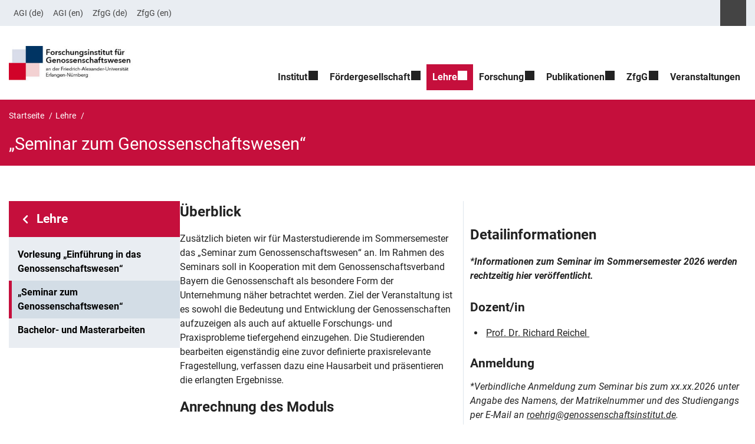

--- FILE ---
content_type: text/css
request_url: https://www.genossenschaftsinstitut.de/wp-content/plugins/RRZE-Webteam-rrze-elements-blocks-33cbbee/assets/css/rrze-elements-blocks.css?ver=1.1.0
body_size: 354594
content:
@charset "UTF-8";
/*
    --color-zentral-ci-hell: #04316a;
    --color-zentral-ci-hell-kontrast: #fff;
    --color-phil-ci-hell: #fdb735;
    --color-phil-ci-hell-kontrast: #000;
    --color-med-ci-hell: #18b4f1;
    --color-med-ci-hell-kontrast: #000;
    --color-nat-ci-hell: #7bb725;
    --color-nat-ci-hell-kontrast: #000;
    --color-rw-ci-hell: #c50f3c;
    --color-rw-ci-hell-kontrast: #fff;
    --color-tf-ci-hell: #8c9fb1;
    --color-tf-ci-hell-kontrast: #000;

    --color-primary-ci-hell
    --color-primary-ci-hell-kontrast
    --color-button-text
    --color-button-bg
    --color-button-hover-text
    --color-button-hover-bg
*/
/*!
Functions and Mixins
*/
/*!
 * Font Awesome Free 6.4.2 by @fontawesome - https://fontawesome.com
 * License - https://fontawesome.com/license/free (Icons: CC BY 4.0, Fonts: SIL OFL 1.1, Code: MIT License)
 * Copyright 2023 Fonticons, Inc.
 */
.fa {
  font-family: var(--fa-style-family, "Font Awesome 6 Free");
  font-weight: var(--fa-style, 900);
}

.fa,
.fa-classic,
.fa-sharp,
.fas,
.accordion .accordion-toggle.active:hover:before,
.accordion .accordion-toggle.active:focus:before,
.accordion .accordion-toggle:hover:before,
.accordion .accordion-toggle:focus:before,
.accordion .accordion-toggle.active:before,
.accordion .accordion-toggle:before,
.fa-solid,
.far,
.fa-regular,
.fab,
.fa-brands {
  -moz-osx-font-smoothing: grayscale;
  -webkit-font-smoothing: antialiased;
  display: var(--fa-display, inline-block);
  font-style: normal;
  font-variant: normal;
  line-height: 1;
  text-rendering: auto;
}

.fas, .accordion .accordion-toggle.active:hover:before, .accordion .accordion-toggle.active:focus:before, .accordion .accordion-toggle:hover:before, .accordion .accordion-toggle:focus:before, .accordion .accordion-toggle.active:before, .accordion .accordion-toggle:before,
.fa-classic,
.fa-solid,
.far,
.fa-regular {
  font-family: "Font Awesome 6 Free";
}

.fab,
.fa-brands {
  font-family: "Font Awesome 6 Brands";
}

.fa-1x {
  font-size: 1em;
}

.fa-2x {
  font-size: 2em;
}

.fa-3x {
  font-size: 3em;
}

.fa-4x {
  font-size: 4em;
}

.fa-5x {
  font-size: 5em;
}

.fa-6x {
  font-size: 6em;
}

.fa-7x {
  font-size: 7em;
}

.fa-8x {
  font-size: 8em;
}

.fa-9x {
  font-size: 9em;
}

.fa-10x {
  font-size: 10em;
}

.fa-2xs {
  font-size: 0.625em;
  line-height: 0.1em;
  vertical-align: 0.225em;
}

.fa-xs {
  font-size: 0.75em;
  line-height: 0.0833333337em;
  vertical-align: 0.125em;
}

.fa-sm {
  font-size: 0.875em;
  line-height: 0.0714285718em;
  vertical-align: 0.0535714295em;
}

.fa-lg {
  font-size: 1.25em;
  line-height: 0.05em;
  vertical-align: -0.075em;
}

.fa-xl {
  font-size: 1.5em;
  line-height: 0.0416666682em;
  vertical-align: -0.125em;
}

.fa-2xl {
  font-size: 2em;
  line-height: 0.03125em;
  vertical-align: -0.1875em;
}

.fa-fw {
  text-align: center;
  width: 1.25em;
}

.fa-ul {
  list-style-type: none;
  margin-left: var(--fa-li-margin, 2.5em);
  padding-left: 0;
}
.fa-ul > li {
  position: relative;
}

.fa-li {
  left: calc(var(--fa-li-width, 2em) * -1);
  position: absolute;
  text-align: center;
  width: var(--fa-li-width, 2em);
  line-height: inherit;
}

.fa-border {
  border-color: var(--fa-border-color, #eee);
  border-radius: var(--fa-border-radius, 0.1em);
  border-style: var(--fa-border-style, solid);
  border-width: var(--fa-border-width, 0.08em);
  padding: var(--fa-border-padding, 0.2em 0.25em 0.15em);
}

.fa-pull-left {
  float: left;
  margin-right: var(--fa-pull-margin, 0.3em);
}

.fa-pull-right {
  float: right;
  margin-left: var(--fa-pull-margin, 0.3em);
}

.fa-beat {
  animation-name: fa-beat;
  animation-delay: var(--fa-animation-delay, 0s);
  animation-direction: var(--fa-animation-direction, normal);
  animation-duration: var(--fa-animation-duration, 1s);
  animation-iteration-count: var(--fa-animation-iteration-count, infinite);
  animation-timing-function: var(--fa-animation-timing, ease-in-out);
}

.fa-bounce {
  animation-name: fa-bounce;
  animation-delay: var(--fa-animation-delay, 0s);
  animation-direction: var(--fa-animation-direction, normal);
  animation-duration: var(--fa-animation-duration, 1s);
  animation-iteration-count: var(--fa-animation-iteration-count, infinite);
  animation-timing-function: var(--fa-animation-timing, cubic-bezier(0.28, 0.84, 0.42, 1));
}

.fa-fade {
  animation-name: fa-fade;
  animation-delay: var(--fa-animation-delay, 0s);
  animation-direction: var(--fa-animation-direction, normal);
  animation-duration: var(--fa-animation-duration, 1s);
  animation-iteration-count: var(--fa-animation-iteration-count, infinite);
  animation-timing-function: var(--fa-animation-timing, cubic-bezier(0.4, 0, 0.6, 1));
}

.fa-beat-fade {
  animation-name: fa-beat-fade;
  animation-delay: var(--fa-animation-delay, 0s);
  animation-direction: var(--fa-animation-direction, normal);
  animation-duration: var(--fa-animation-duration, 1s);
  animation-iteration-count: var(--fa-animation-iteration-count, infinite);
  animation-timing-function: var(--fa-animation-timing, cubic-bezier(0.4, 0, 0.6, 1));
}

.fa-flip {
  animation-name: fa-flip;
  animation-delay: var(--fa-animation-delay, 0s);
  animation-direction: var(--fa-animation-direction, normal);
  animation-duration: var(--fa-animation-duration, 1s);
  animation-iteration-count: var(--fa-animation-iteration-count, infinite);
  animation-timing-function: var(--fa-animation-timing, ease-in-out);
}

.fa-shake {
  animation-name: fa-shake;
  animation-delay: var(--fa-animation-delay, 0s);
  animation-direction: var(--fa-animation-direction, normal);
  animation-duration: var(--fa-animation-duration, 1s);
  animation-iteration-count: var(--fa-animation-iteration-count, infinite);
  animation-timing-function: var(--fa-animation-timing, linear);
}

.fa-spin {
  animation-name: fa-spin;
  animation-delay: var(--fa-animation-delay, 0s);
  animation-direction: var(--fa-animation-direction, normal);
  animation-duration: var(--fa-animation-duration, 2s);
  animation-iteration-count: var(--fa-animation-iteration-count, infinite);
  animation-timing-function: var(--fa-animation-timing, linear);
}

.fa-spin-reverse {
  --fa-animation-direction: reverse;
}

.fa-pulse,
.fa-spin-pulse {
  animation-name: fa-spin;
  animation-direction: var(--fa-animation-direction, normal);
  animation-duration: var(--fa-animation-duration, 1s);
  animation-iteration-count: var(--fa-animation-iteration-count, infinite);
  animation-timing-function: var(--fa-animation-timing, steps(8));
}

@media (prefers-reduced-motion: reduce) {
  .fa-beat,
  .fa-bounce,
  .fa-fade,
  .fa-beat-fade,
  .fa-flip,
  .fa-pulse,
  .fa-shake,
  .fa-spin,
  .fa-spin-pulse {
    animation-delay: -1ms;
    animation-duration: 1ms;
    animation-iteration-count: 1;
    transition-delay: 0s;
    transition-duration: 0s;
  }
}
@keyframes fa-beat {
  0%, 90% {
    transform: scale(1);
  }
  45% {
    transform: scale(var(--fa-beat-scale, 1.25));
  }
}
@keyframes fa-bounce {
  0% {
    transform: scale(1, 1) translateY(0);
  }
  10% {
    transform: scale(var(--fa-bounce-start-scale-x, 1.1), var(--fa-bounce-start-scale-y, 0.9)) translateY(0);
  }
  30% {
    transform: scale(var(--fa-bounce-jump-scale-x, 0.9), var(--fa-bounce-jump-scale-y, 1.1)) translateY(var(--fa-bounce-height, -0.5em));
  }
  50% {
    transform: scale(var(--fa-bounce-land-scale-x, 1.05), var(--fa-bounce-land-scale-y, 0.95)) translateY(0);
  }
  57% {
    transform: scale(1, 1) translateY(var(--fa-bounce-rebound, -0.125em));
  }
  64% {
    transform: scale(1, 1) translateY(0);
  }
  100% {
    transform: scale(1, 1) translateY(0);
  }
}
@keyframes fa-fade {
  50% {
    opacity: var(--fa-fade-opacity, 0.4);
  }
}
@keyframes fa-beat-fade {
  0%, 100% {
    opacity: var(--fa-beat-fade-opacity, 0.4);
    transform: scale(1);
  }
  50% {
    opacity: 1;
    transform: scale(var(--fa-beat-fade-scale, 1.125));
  }
}
@keyframes fa-flip {
  50% {
    transform: rotate3d(var(--fa-flip-x, 0), var(--fa-flip-y, 1), var(--fa-flip-z, 0), var(--fa-flip-angle, -180deg));
  }
}
@keyframes fa-shake {
  0% {
    transform: rotate(-15deg);
  }
  4% {
    transform: rotate(15deg);
  }
  8%, 24% {
    transform: rotate(-18deg);
  }
  12%, 28% {
    transform: rotate(18deg);
  }
  16% {
    transform: rotate(-22deg);
  }
  20% {
    transform: rotate(22deg);
  }
  32% {
    transform: rotate(-12deg);
  }
  36% {
    transform: rotate(12deg);
  }
  40%, 100% {
    transform: rotate(0deg);
  }
}
@keyframes fa-spin {
  0% {
    transform: rotate(0deg);
  }
  100% {
    transform: rotate(360deg);
  }
}
.fa-rotate-90 {
  transform: rotate(90deg);
}

.fa-rotate-180 {
  transform: rotate(180deg);
}

.fa-rotate-270 {
  transform: rotate(270deg);
}

.fa-flip-horizontal {
  transform: scale(-1, 1);
}

.fa-flip-vertical {
  transform: scale(1, -1);
}

.fa-flip-both,
.fa-flip-horizontal.fa-flip-vertical {
  transform: scale(-1, -1);
}

.fa-rotate-by {
  transform: rotate(var(--fa-rotate-angle, none));
}

.fa-stack {
  display: inline-block;
  height: 2em;
  line-height: 2em;
  position: relative;
  vertical-align: middle;
  width: 2.5em;
}

.fa-stack-1x,
.fa-stack-2x {
  left: 0;
  position: absolute;
  text-align: center;
  width: 100%;
  z-index: var(--fa-stack-z-index, auto);
}

.fa-stack-1x {
  line-height: inherit;
}

.fa-stack-2x {
  font-size: 2em;
}

.fa-inverse {
  color: var(--fa-inverse, #fff);
}

/* Font Awesome uses the Unicode Private Use Area (PUA) to ensure screen
readers do not read off random characters that represent icons */
.fa-0::before {
  content: "\30 ";
}

.fa-1::before {
  content: "\31 ";
}

.fa-2::before {
  content: "\32 ";
}

.fa-3::before {
  content: "\33 ";
}

.fa-4::before {
  content: "\34 ";
}

.fa-5::before {
  content: "\35 ";
}

.fa-6::before {
  content: "\36 ";
}

.fa-7::before {
  content: "\37 ";
}

.fa-8::before {
  content: "\38 ";
}

.fa-9::before {
  content: "\39 ";
}

.fa-fill-drip::before {
  content: "\f576";
}

.fa-arrows-to-circle::before {
  content: "\e4bd";
}

.fa-circle-chevron-right::before {
  content: "\f138";
}

.fa-chevron-circle-right::before {
  content: "\f138";
}

.fa-at::before {
  content: "\@";
}

.fa-trash-can::before {
  content: "\f2ed";
}

.fa-trash-alt::before {
  content: "\f2ed";
}

.fa-text-height::before {
  content: "\f034";
}

.fa-user-xmark::before {
  content: "\f235";
}

.fa-user-times::before {
  content: "\f235";
}

.fa-stethoscope::before {
  content: "\f0f1";
}

.fa-message::before {
  content: "\f27a";
}

.fa-comment-alt::before {
  content: "\f27a";
}

.fa-info::before {
  content: "\f129";
}

.fa-down-left-and-up-right-to-center::before {
  content: "\f422";
}

.fa-compress-alt::before {
  content: "\f422";
}

.fa-explosion::before {
  content: "\e4e9";
}

.fa-file-lines::before {
  content: "\f15c";
}

.fa-file-alt::before {
  content: "\f15c";
}

.fa-file-text::before {
  content: "\f15c";
}

.fa-wave-square::before {
  content: "\f83e";
}

.fa-ring::before {
  content: "\f70b";
}

.fa-building-un::before {
  content: "\e4d9";
}

.fa-dice-three::before {
  content: "\f527";
}

.fa-calendar-days::before {
  content: "\f073";
}

.fa-calendar-alt::before {
  content: "\f073";
}

.fa-anchor-circle-check::before {
  content: "\e4aa";
}

.fa-building-circle-arrow-right::before {
  content: "\e4d1";
}

.fa-volleyball::before {
  content: "\f45f";
}

.fa-volleyball-ball::before {
  content: "\f45f";
}

.fa-arrows-up-to-line::before {
  content: "\e4c2";
}

.fa-sort-down::before {
  content: "\f0dd";
}

.fa-sort-desc::before {
  content: "\f0dd";
}

.fa-circle-minus::before {
  content: "\f056";
}

.fa-minus-circle::before {
  content: "\f056";
}

.fa-door-open::before {
  content: "\f52b";
}

.fa-right-from-bracket::before {
  content: "\f2f5";
}

.fa-sign-out-alt::before {
  content: "\f2f5";
}

.fa-atom::before {
  content: "\f5d2";
}

.fa-soap::before {
  content: "\e06e";
}

.fa-icons::before {
  content: "\f86d";
}

.fa-heart-music-camera-bolt::before {
  content: "\f86d";
}

.fa-microphone-lines-slash::before {
  content: "\f539";
}

.fa-microphone-alt-slash::before {
  content: "\f539";
}

.fa-bridge-circle-check::before {
  content: "\e4c9";
}

.fa-pump-medical::before {
  content: "\e06a";
}

.fa-fingerprint::before {
  content: "\f577";
}

.fa-hand-point-right::before {
  content: "\f0a4";
}

.fa-magnifying-glass-location::before {
  content: "\f689";
}

.fa-search-location::before {
  content: "\f689";
}

.fa-forward-step::before {
  content: "\f051";
}

.fa-step-forward::before {
  content: "\f051";
}

.fa-face-smile-beam::before {
  content: "\f5b8";
}

.fa-smile-beam::before {
  content: "\f5b8";
}

.fa-flag-checkered::before {
  content: "\f11e";
}

.fa-football::before {
  content: "\f44e";
}

.fa-football-ball::before {
  content: "\f44e";
}

.fa-school-circle-exclamation::before {
  content: "\e56c";
}

.fa-crop::before {
  content: "\f125";
}

.fa-angles-down::before {
  content: "\f103";
}

.fa-angle-double-down::before {
  content: "\f103";
}

.fa-users-rectangle::before {
  content: "\e594";
}

.fa-people-roof::before {
  content: "\e537";
}

.fa-people-line::before {
  content: "\e534";
}

.fa-beer-mug-empty::before {
  content: "\f0fc";
}

.fa-beer::before {
  content: "\f0fc";
}

.fa-diagram-predecessor::before {
  content: "\e477";
}

.fa-arrow-up-long::before {
  content: "\f176";
}

.fa-long-arrow-up::before {
  content: "\f176";
}

.fa-fire-flame-simple::before {
  content: "\f46a";
}

.fa-burn::before {
  content: "\f46a";
}

.fa-person::before {
  content: "\f183";
}

.fa-male::before {
  content: "\f183";
}

.fa-laptop::before {
  content: "\f109";
}

.fa-file-csv::before {
  content: "\f6dd";
}

.fa-menorah::before {
  content: "\f676";
}

.fa-truck-plane::before {
  content: "\e58f";
}

.fa-record-vinyl::before {
  content: "\f8d9";
}

.fa-face-grin-stars::before {
  content: "\f587";
}

.fa-grin-stars::before {
  content: "\f587";
}

.fa-bong::before {
  content: "\f55c";
}

.fa-spaghetti-monster-flying::before {
  content: "\f67b";
}

.fa-pastafarianism::before {
  content: "\f67b";
}

.fa-arrow-down-up-across-line::before {
  content: "\e4af";
}

.fa-spoon::before {
  content: "\f2e5";
}

.fa-utensil-spoon::before {
  content: "\f2e5";
}

.fa-jar-wheat::before {
  content: "\e517";
}

.fa-envelopes-bulk::before {
  content: "\f674";
}

.fa-mail-bulk::before {
  content: "\f674";
}

.fa-file-circle-exclamation::before {
  content: "\e4eb";
}

.fa-circle-h::before {
  content: "\f47e";
}

.fa-hospital-symbol::before {
  content: "\f47e";
}

.fa-pager::before {
  content: "\f815";
}

.fa-address-book::before {
  content: "\f2b9";
}

.fa-contact-book::before {
  content: "\f2b9";
}

.fa-strikethrough::before {
  content: "\f0cc";
}

.fa-k::before {
  content: "K";
}

.fa-landmark-flag::before {
  content: "\e51c";
}

.fa-pencil::before {
  content: "\f303";
}

.fa-pencil-alt::before {
  content: "\f303";
}

.fa-backward::before {
  content: "\f04a";
}

.fa-caret-right::before {
  content: "\f0da";
}

.fa-comments::before {
  content: "\f086";
}

.fa-paste::before {
  content: "\f0ea";
}

.fa-file-clipboard::before {
  content: "\f0ea";
}

.fa-code-pull-request::before {
  content: "\e13c";
}

.fa-clipboard-list::before {
  content: "\f46d";
}

.fa-truck-ramp-box::before {
  content: "\f4de";
}

.fa-truck-loading::before {
  content: "\f4de";
}

.fa-user-check::before {
  content: "\f4fc";
}

.fa-vial-virus::before {
  content: "\e597";
}

.fa-sheet-plastic::before {
  content: "\e571";
}

.fa-blog::before {
  content: "\f781";
}

.fa-user-ninja::before {
  content: "\f504";
}

.fa-person-arrow-up-from-line::before {
  content: "\e539";
}

.fa-scroll-torah::before {
  content: "\f6a0";
}

.fa-torah::before {
  content: "\f6a0";
}

.fa-broom-ball::before {
  content: "\f458";
}

.fa-quidditch::before {
  content: "\f458";
}

.fa-quidditch-broom-ball::before {
  content: "\f458";
}

.fa-toggle-off::before {
  content: "\f204";
}

.fa-box-archive::before {
  content: "\f187";
}

.fa-archive::before {
  content: "\f187";
}

.fa-person-drowning::before {
  content: "\e545";
}

.fa-arrow-down-9-1::before {
  content: "\f886";
}

.fa-sort-numeric-desc::before {
  content: "\f886";
}

.fa-sort-numeric-down-alt::before {
  content: "\f886";
}

.fa-face-grin-tongue-squint::before {
  content: "\f58a";
}

.fa-grin-tongue-squint::before {
  content: "\f58a";
}

.fa-spray-can::before {
  content: "\f5bd";
}

.fa-truck-monster::before {
  content: "\f63b";
}

.fa-w::before {
  content: "W";
}

.fa-earth-africa::before {
  content: "\f57c";
}

.fa-globe-africa::before {
  content: "\f57c";
}

.fa-rainbow::before {
  content: "\f75b";
}

.fa-circle-notch::before {
  content: "\f1ce";
}

.fa-tablet-screen-button::before {
  content: "\f3fa";
}

.fa-tablet-alt::before {
  content: "\f3fa";
}

.fa-paw::before {
  content: "\f1b0";
}

.fa-cloud::before {
  content: "\f0c2";
}

.fa-trowel-bricks::before {
  content: "\e58a";
}

.fa-face-flushed::before {
  content: "\f579";
}

.fa-flushed::before {
  content: "\f579";
}

.fa-hospital-user::before {
  content: "\f80d";
}

.fa-tent-arrow-left-right::before {
  content: "\e57f";
}

.fa-gavel::before {
  content: "\f0e3";
}

.fa-legal::before {
  content: "\f0e3";
}

.fa-binoculars::before {
  content: "\f1e5";
}

.fa-microphone-slash::before {
  content: "\f131";
}

.fa-box-tissue::before {
  content: "\e05b";
}

.fa-motorcycle::before {
  content: "\f21c";
}

.fa-bell-concierge::before {
  content: "\f562";
}

.fa-concierge-bell::before {
  content: "\f562";
}

.fa-pen-ruler::before {
  content: "\f5ae";
}

.fa-pencil-ruler::before {
  content: "\f5ae";
}

.fa-people-arrows::before {
  content: "\e068";
}

.fa-people-arrows-left-right::before {
  content: "\e068";
}

.fa-mars-and-venus-burst::before {
  content: "\e523";
}

.fa-square-caret-right::before {
  content: "\f152";
}

.fa-caret-square-right::before {
  content: "\f152";
}

.fa-scissors::before {
  content: "\f0c4";
}

.fa-cut::before {
  content: "\f0c4";
}

.fa-sun-plant-wilt::before {
  content: "\e57a";
}

.fa-toilets-portable::before {
  content: "\e584";
}

.fa-hockey-puck::before {
  content: "\f453";
}

.fa-table::before {
  content: "\f0ce";
}

.fa-magnifying-glass-arrow-right::before {
  content: "\e521";
}

.fa-tachograph-digital::before {
  content: "\f566";
}

.fa-digital-tachograph::before {
  content: "\f566";
}

.fa-users-slash::before {
  content: "\e073";
}

.fa-clover::before {
  content: "\e139";
}

.fa-reply::before {
  content: "\f3e5";
}

.fa-mail-reply::before {
  content: "\f3e5";
}

.fa-star-and-crescent::before {
  content: "\f699";
}

.fa-house-fire::before {
  content: "\e50c";
}

.fa-square-minus::before {
  content: "\f146";
}

.fa-minus-square::before {
  content: "\f146";
}

.fa-helicopter::before {
  content: "\f533";
}

.fa-compass::before {
  content: "\f14e";
}

.fa-square-caret-down::before {
  content: "\f150";
}

.fa-caret-square-down::before {
  content: "\f150";
}

.fa-file-circle-question::before {
  content: "\e4ef";
}

.fa-laptop-code::before {
  content: "\f5fc";
}

.fa-swatchbook::before {
  content: "\f5c3";
}

.fa-prescription-bottle::before {
  content: "\f485";
}

.fa-bars::before {
  content: "\f0c9";
}

.fa-navicon::before {
  content: "\f0c9";
}

.fa-people-group::before {
  content: "\e533";
}

.fa-hourglass-end::before {
  content: "\f253";
}

.fa-hourglass-3::before {
  content: "\f253";
}

.fa-heart-crack::before {
  content: "\f7a9";
}

.fa-heart-broken::before {
  content: "\f7a9";
}

.fa-square-up-right::before {
  content: "\f360";
}

.fa-external-link-square-alt::before {
  content: "\f360";
}

.fa-face-kiss-beam::before {
  content: "\f597";
}

.fa-kiss-beam::before {
  content: "\f597";
}

.fa-film::before {
  content: "\f008";
}

.fa-ruler-horizontal::before {
  content: "\f547";
}

.fa-people-robbery::before {
  content: "\e536";
}

.fa-lightbulb::before {
  content: "\f0eb";
}

.fa-caret-left::before {
  content: "\f0d9";
}

.fa-circle-exclamation::before {
  content: "\f06a";
}

.fa-exclamation-circle::before {
  content: "\f06a";
}

.fa-school-circle-xmark::before {
  content: "\e56d";
}

.fa-arrow-right-from-bracket::before {
  content: "\f08b";
}

.fa-sign-out::before {
  content: "\f08b";
}

.fa-circle-chevron-down::before {
  content: "\f13a";
}

.fa-chevron-circle-down::before {
  content: "\f13a";
}

.fa-unlock-keyhole::before {
  content: "\f13e";
}

.fa-unlock-alt::before {
  content: "\f13e";
}

.fa-cloud-showers-heavy::before {
  content: "\f740";
}

.fa-headphones-simple::before {
  content: "\f58f";
}

.fa-headphones-alt::before {
  content: "\f58f";
}

.fa-sitemap::before {
  content: "\f0e8";
}

.fa-circle-dollar-to-slot::before {
  content: "\f4b9";
}

.fa-donate::before {
  content: "\f4b9";
}

.fa-memory::before {
  content: "\f538";
}

.fa-road-spikes::before {
  content: "\e568";
}

.fa-fire-burner::before {
  content: "\e4f1";
}

.fa-flag::before {
  content: "\f024";
}

.fa-hanukiah::before {
  content: "\f6e6";
}

.fa-feather::before {
  content: "\f52d";
}

.fa-volume-low::before {
  content: "\f027";
}

.fa-volume-down::before {
  content: "\f027";
}

.fa-comment-slash::before {
  content: "\f4b3";
}

.fa-cloud-sun-rain::before {
  content: "\f743";
}

.fa-compress::before {
  content: "\f066";
}

.fa-wheat-awn::before {
  content: "\e2cd";
}

.fa-wheat-alt::before {
  content: "\e2cd";
}

.fa-ankh::before {
  content: "\f644";
}

.fa-hands-holding-child::before {
  content: "\e4fa";
}

.fa-asterisk::before {
  content: "\*";
}

.fa-square-check::before {
  content: "\f14a";
}

.fa-check-square::before {
  content: "\f14a";
}

.fa-peseta-sign::before {
  content: "\e221";
}

.fa-heading::before {
  content: "\f1dc";
}

.fa-header::before {
  content: "\f1dc";
}

.fa-ghost::before {
  content: "\f6e2";
}

.fa-list::before {
  content: "\f03a";
}

.fa-list-squares::before {
  content: "\f03a";
}

.fa-square-phone-flip::before {
  content: "\f87b";
}

.fa-phone-square-alt::before {
  content: "\f87b";
}

.fa-cart-plus::before {
  content: "\f217";
}

.fa-gamepad::before {
  content: "\f11b";
}

.fa-circle-dot::before {
  content: "\f192";
}

.fa-dot-circle::before {
  content: "\f192";
}

.fa-face-dizzy::before {
  content: "\f567";
}

.fa-dizzy::before {
  content: "\f567";
}

.fa-egg::before {
  content: "\f7fb";
}

.fa-house-medical-circle-xmark::before {
  content: "\e513";
}

.fa-campground::before {
  content: "\f6bb";
}

.fa-folder-plus::before {
  content: "\f65e";
}

.fa-futbol::before {
  content: "\f1e3";
}

.fa-futbol-ball::before {
  content: "\f1e3";
}

.fa-soccer-ball::before {
  content: "\f1e3";
}

.fa-paintbrush::before {
  content: "\f1fc";
}

.fa-paint-brush::before {
  content: "\f1fc";
}

.fa-lock::before {
  content: "\f023";
}

.fa-gas-pump::before {
  content: "\f52f";
}

.fa-hot-tub-person::before {
  content: "\f593";
}

.fa-hot-tub::before {
  content: "\f593";
}

.fa-map-location::before {
  content: "\f59f";
}

.fa-map-marked::before {
  content: "\f59f";
}

.fa-house-flood-water::before {
  content: "\e50e";
}

.fa-tree::before {
  content: "\f1bb";
}

.fa-bridge-lock::before {
  content: "\e4cc";
}

.fa-sack-dollar::before {
  content: "\f81d";
}

.fa-pen-to-square::before {
  content: "\f044";
}

.fa-edit::before {
  content: "\f044";
}

.fa-car-side::before {
  content: "\f5e4";
}

.fa-share-nodes::before {
  content: "\f1e0";
}

.fa-share-alt::before {
  content: "\f1e0";
}

.fa-heart-circle-minus::before {
  content: "\e4ff";
}

.fa-hourglass-half::before {
  content: "\f252";
}

.fa-hourglass-2::before {
  content: "\f252";
}

.fa-microscope::before {
  content: "\f610";
}

.fa-sink::before {
  content: "\e06d";
}

.fa-bag-shopping::before {
  content: "\f290";
}

.fa-shopping-bag::before {
  content: "\f290";
}

.fa-arrow-down-z-a::before {
  content: "\f881";
}

.fa-sort-alpha-desc::before {
  content: "\f881";
}

.fa-sort-alpha-down-alt::before {
  content: "\f881";
}

.fa-mitten::before {
  content: "\f7b5";
}

.fa-person-rays::before {
  content: "\e54d";
}

.fa-users::before {
  content: "\f0c0";
}

.fa-eye-slash::before {
  content: "\f070";
}

.fa-flask-vial::before {
  content: "\e4f3";
}

.fa-hand::before {
  content: "\f256";
}

.fa-hand-paper::before {
  content: "\f256";
}

.fa-om::before {
  content: "\f679";
}

.fa-worm::before {
  content: "\e599";
}

.fa-house-circle-xmark::before {
  content: "\e50b";
}

.fa-plug::before {
  content: "\f1e6";
}

.fa-chevron-up::before {
  content: "\f077";
}

.fa-hand-spock::before {
  content: "\f259";
}

.fa-stopwatch::before {
  content: "\f2f2";
}

.fa-face-kiss::before {
  content: "\f596";
}

.fa-kiss::before {
  content: "\f596";
}

.fa-bridge-circle-xmark::before {
  content: "\e4cb";
}

.fa-face-grin-tongue::before {
  content: "\f589";
}

.fa-grin-tongue::before {
  content: "\f589";
}

.fa-chess-bishop::before {
  content: "\f43a";
}

.fa-face-grin-wink::before {
  content: "\f58c";
}

.fa-grin-wink::before {
  content: "\f58c";
}

.fa-ear-deaf::before {
  content: "\f2a4";
}

.fa-deaf::before {
  content: "\f2a4";
}

.fa-deafness::before {
  content: "\f2a4";
}

.fa-hard-of-hearing::before {
  content: "\f2a4";
}

.fa-road-circle-check::before {
  content: "\e564";
}

.fa-dice-five::before {
  content: "\f523";
}

.fa-square-rss::before {
  content: "\f143";
}

.fa-rss-square::before {
  content: "\f143";
}

.fa-land-mine-on::before {
  content: "\e51b";
}

.fa-i-cursor::before {
  content: "\f246";
}

.fa-stamp::before {
  content: "\f5bf";
}

.fa-stairs::before {
  content: "\e289";
}

.fa-i::before {
  content: "I";
}

.fa-hryvnia-sign::before {
  content: "\f6f2";
}

.fa-hryvnia::before {
  content: "\f6f2";
}

.fa-pills::before {
  content: "\f484";
}

.fa-face-grin-wide::before {
  content: "\f581";
}

.fa-grin-alt::before {
  content: "\f581";
}

.fa-tooth::before {
  content: "\f5c9";
}

.fa-v::before {
  content: "V";
}

.fa-bangladeshi-taka-sign::before {
  content: "\e2e6";
}

.fa-bicycle::before {
  content: "\f206";
}

.fa-staff-snake::before {
  content: "\e579";
}

.fa-rod-asclepius::before {
  content: "\e579";
}

.fa-rod-snake::before {
  content: "\e579";
}

.fa-staff-aesculapius::before {
  content: "\e579";
}

.fa-head-side-cough-slash::before {
  content: "\e062";
}

.fa-truck-medical::before {
  content: "\f0f9";
}

.fa-ambulance::before {
  content: "\f0f9";
}

.fa-wheat-awn-circle-exclamation::before {
  content: "\e598";
}

.fa-snowman::before {
  content: "\f7d0";
}

.fa-mortar-pestle::before {
  content: "\f5a7";
}

.fa-road-barrier::before {
  content: "\e562";
}

.fa-school::before {
  content: "\f549";
}

.fa-igloo::before {
  content: "\f7ae";
}

.fa-joint::before {
  content: "\f595";
}

.fa-angle-right::before {
  content: "\f105";
}

.fa-horse::before {
  content: "\f6f0";
}

.fa-q::before {
  content: "Q";
}

.fa-g::before {
  content: "G";
}

.fa-notes-medical::before {
  content: "\f481";
}

.fa-temperature-half::before {
  content: "\f2c9";
}

.fa-temperature-2::before {
  content: "\f2c9";
}

.fa-thermometer-2::before {
  content: "\f2c9";
}

.fa-thermometer-half::before {
  content: "\f2c9";
}

.fa-dong-sign::before {
  content: "\e169";
}

.fa-capsules::before {
  content: "\f46b";
}

.fa-poo-storm::before {
  content: "\f75a";
}

.fa-poo-bolt::before {
  content: "\f75a";
}

.fa-face-frown-open::before {
  content: "\f57a";
}

.fa-frown-open::before {
  content: "\f57a";
}

.fa-hand-point-up::before {
  content: "\f0a6";
}

.fa-money-bill::before {
  content: "\f0d6";
}

.fa-bookmark::before {
  content: "\f02e";
}

.fa-align-justify::before {
  content: "\f039";
}

.fa-umbrella-beach::before {
  content: "\f5ca";
}

.fa-helmet-un::before {
  content: "\e503";
}

.fa-bullseye::before {
  content: "\f140";
}

.fa-bacon::before {
  content: "\f7e5";
}

.fa-hand-point-down::before {
  content: "\f0a7";
}

.fa-arrow-up-from-bracket::before {
  content: "\e09a";
}

.fa-folder::before {
  content: "\f07b";
}

.fa-folder-blank::before {
  content: "\f07b";
}

.fa-file-waveform::before {
  content: "\f478";
}

.fa-file-medical-alt::before {
  content: "\f478";
}

.fa-radiation::before {
  content: "\f7b9";
}

.fa-chart-simple::before {
  content: "\e473";
}

.fa-mars-stroke::before {
  content: "\f229";
}

.fa-vial::before {
  content: "\f492";
}

.fa-gauge::before {
  content: "\f624";
}

.fa-dashboard::before {
  content: "\f624";
}

.fa-gauge-med::before {
  content: "\f624";
}

.fa-tachometer-alt-average::before {
  content: "\f624";
}

.fa-wand-magic-sparkles::before {
  content: "\e2ca";
}

.fa-magic-wand-sparkles::before {
  content: "\e2ca";
}

.fa-e::before {
  content: "E";
}

.fa-pen-clip::before {
  content: "\f305";
}

.fa-pen-alt::before {
  content: "\f305";
}

.fa-bridge-circle-exclamation::before {
  content: "\e4ca";
}

.fa-user::before {
  content: "\f007";
}

.fa-school-circle-check::before {
  content: "\e56b";
}

.fa-dumpster::before {
  content: "\f793";
}

.fa-van-shuttle::before {
  content: "\f5b6";
}

.fa-shuttle-van::before {
  content: "\f5b6";
}

.fa-building-user::before {
  content: "\e4da";
}

.fa-square-caret-left::before {
  content: "\f191";
}

.fa-caret-square-left::before {
  content: "\f191";
}

.fa-highlighter::before {
  content: "\f591";
}

.fa-key::before {
  content: "\f084";
}

.fa-bullhorn::before {
  content: "\f0a1";
}

.fa-globe::before {
  content: "\f0ac";
}

.fa-synagogue::before {
  content: "\f69b";
}

.fa-person-half-dress::before {
  content: "\e548";
}

.fa-road-bridge::before {
  content: "\e563";
}

.fa-location-arrow::before {
  content: "\f124";
}

.fa-c::before {
  content: "C";
}

.fa-tablet-button::before {
  content: "\f10a";
}

.fa-building-lock::before {
  content: "\e4d6";
}

.fa-pizza-slice::before {
  content: "\f818";
}

.fa-money-bill-wave::before {
  content: "\f53a";
}

.fa-chart-area::before {
  content: "\f1fe";
}

.fa-area-chart::before {
  content: "\f1fe";
}

.fa-house-flag::before {
  content: "\e50d";
}

.fa-person-circle-minus::before {
  content: "\e540";
}

.fa-ban::before {
  content: "\f05e";
}

.fa-cancel::before {
  content: "\f05e";
}

.fa-camera-rotate::before {
  content: "\e0d8";
}

.fa-spray-can-sparkles::before {
  content: "\f5d0";
}

.fa-air-freshener::before {
  content: "\f5d0";
}

.fa-star::before {
  content: "\f005";
}

.fa-repeat::before {
  content: "\f363";
}

.fa-cross::before {
  content: "\f654";
}

.fa-box::before {
  content: "\f466";
}

.fa-venus-mars::before {
  content: "\f228";
}

.fa-arrow-pointer::before {
  content: "\f245";
}

.fa-mouse-pointer::before {
  content: "\f245";
}

.fa-maximize::before {
  content: "\f31e";
}

.fa-expand-arrows-alt::before {
  content: "\f31e";
}

.fa-charging-station::before {
  content: "\f5e7";
}

.fa-shapes::before {
  content: "\f61f";
}

.fa-triangle-circle-square::before {
  content: "\f61f";
}

.fa-shuffle::before {
  content: "\f074";
}

.fa-random::before {
  content: "\f074";
}

.fa-person-running::before {
  content: "\f70c";
}

.fa-running::before {
  content: "\f70c";
}

.fa-mobile-retro::before {
  content: "\e527";
}

.fa-grip-lines-vertical::before {
  content: "\f7a5";
}

.fa-spider::before {
  content: "\f717";
}

.fa-hands-bound::before {
  content: "\e4f9";
}

.fa-file-invoice-dollar::before {
  content: "\f571";
}

.fa-plane-circle-exclamation::before {
  content: "\e556";
}

.fa-x-ray::before {
  content: "\f497";
}

.fa-spell-check::before {
  content: "\f891";
}

.fa-slash::before {
  content: "\f715";
}

.fa-computer-mouse::before {
  content: "\f8cc";
}

.fa-mouse::before {
  content: "\f8cc";
}

.fa-arrow-right-to-bracket::before {
  content: "\f090";
}

.fa-sign-in::before {
  content: "\f090";
}

.fa-shop-slash::before {
  content: "\e070";
}

.fa-store-alt-slash::before {
  content: "\e070";
}

.fa-server::before {
  content: "\f233";
}

.fa-virus-covid-slash::before {
  content: "\e4a9";
}

.fa-shop-lock::before {
  content: "\e4a5";
}

.fa-hourglass-start::before {
  content: "\f251";
}

.fa-hourglass-1::before {
  content: "\f251";
}

.fa-blender-phone::before {
  content: "\f6b6";
}

.fa-building-wheat::before {
  content: "\e4db";
}

.fa-person-breastfeeding::before {
  content: "\e53a";
}

.fa-right-to-bracket::before {
  content: "\f2f6";
}

.fa-sign-in-alt::before {
  content: "\f2f6";
}

.fa-venus::before {
  content: "\f221";
}

.fa-passport::before {
  content: "\f5ab";
}

.fa-heart-pulse::before {
  content: "\f21e";
}

.fa-heartbeat::before {
  content: "\f21e";
}

.fa-people-carry-box::before {
  content: "\f4ce";
}

.fa-people-carry::before {
  content: "\f4ce";
}

.fa-temperature-high::before {
  content: "\f769";
}

.fa-microchip::before {
  content: "\f2db";
}

.fa-crown::before {
  content: "\f521";
}

.fa-weight-hanging::before {
  content: "\f5cd";
}

.fa-xmarks-lines::before {
  content: "\e59a";
}

.fa-file-prescription::before {
  content: "\f572";
}

.fa-weight-scale::before {
  content: "\f496";
}

.fa-weight::before {
  content: "\f496";
}

.fa-user-group::before {
  content: "\f500";
}

.fa-user-friends::before {
  content: "\f500";
}

.fa-arrow-up-a-z::before {
  content: "\f15e";
}

.fa-sort-alpha-up::before {
  content: "\f15e";
}

.fa-chess-knight::before {
  content: "\f441";
}

.fa-face-laugh-squint::before {
  content: "\f59b";
}

.fa-laugh-squint::before {
  content: "\f59b";
}

.fa-wheelchair::before {
  content: "\f193";
}

.fa-circle-arrow-up::before {
  content: "\f0aa";
}

.fa-arrow-circle-up::before {
  content: "\f0aa";
}

.fa-toggle-on::before {
  content: "\f205";
}

.fa-person-walking::before {
  content: "\f554";
}

.fa-walking::before {
  content: "\f554";
}

.fa-l::before {
  content: "L";
}

.fa-fire::before {
  content: "\f06d";
}

.fa-bed-pulse::before {
  content: "\f487";
}

.fa-procedures::before {
  content: "\f487";
}

.fa-shuttle-space::before {
  content: "\f197";
}

.fa-space-shuttle::before {
  content: "\f197";
}

.fa-face-laugh::before {
  content: "\f599";
}

.fa-laugh::before {
  content: "\f599";
}

.fa-folder-open::before {
  content: "\f07c";
}

.fa-heart-circle-plus::before {
  content: "\e500";
}

.fa-code-fork::before {
  content: "\e13b";
}

.fa-city::before {
  content: "\f64f";
}

.fa-microphone-lines::before {
  content: "\f3c9";
}

.fa-microphone-alt::before {
  content: "\f3c9";
}

.fa-pepper-hot::before {
  content: "\f816";
}

.fa-unlock::before {
  content: "\f09c";
}

.fa-colon-sign::before {
  content: "\e140";
}

.fa-headset::before {
  content: "\f590";
}

.fa-store-slash::before {
  content: "\e071";
}

.fa-road-circle-xmark::before {
  content: "\e566";
}

.fa-user-minus::before {
  content: "\f503";
}

.fa-mars-stroke-up::before {
  content: "\f22a";
}

.fa-mars-stroke-v::before {
  content: "\f22a";
}

.fa-champagne-glasses::before {
  content: "\f79f";
}

.fa-glass-cheers::before {
  content: "\f79f";
}

.fa-clipboard::before {
  content: "\f328";
}

.fa-house-circle-exclamation::before {
  content: "\e50a";
}

.fa-file-arrow-up::before {
  content: "\f574";
}

.fa-file-upload::before {
  content: "\f574";
}

.fa-wifi::before {
  content: "\f1eb";
}

.fa-wifi-3::before {
  content: "\f1eb";
}

.fa-wifi-strong::before {
  content: "\f1eb";
}

.fa-bath::before {
  content: "\f2cd";
}

.fa-bathtub::before {
  content: "\f2cd";
}

.fa-underline::before {
  content: "\f0cd";
}

.fa-user-pen::before {
  content: "\f4ff";
}

.fa-user-edit::before {
  content: "\f4ff";
}

.fa-signature::before {
  content: "\f5b7";
}

.fa-stroopwafel::before {
  content: "\f551";
}

.fa-bold::before {
  content: "\f032";
}

.fa-anchor-lock::before {
  content: "\e4ad";
}

.fa-building-ngo::before {
  content: "\e4d7";
}

.fa-manat-sign::before {
  content: "\e1d5";
}

.fa-not-equal::before {
  content: "\f53e";
}

.fa-border-top-left::before {
  content: "\f853";
}

.fa-border-style::before {
  content: "\f853";
}

.fa-map-location-dot::before {
  content: "\f5a0";
}

.fa-map-marked-alt::before {
  content: "\f5a0";
}

.fa-jedi::before {
  content: "\f669";
}

.fa-square-poll-vertical::before {
  content: "\f681";
}

.fa-poll::before {
  content: "\f681";
}

.fa-mug-hot::before {
  content: "\f7b6";
}

.fa-car-battery::before {
  content: "\f5df";
}

.fa-battery-car::before {
  content: "\f5df";
}

.fa-gift::before {
  content: "\f06b";
}

.fa-dice-two::before {
  content: "\f528";
}

.fa-chess-queen::before {
  content: "\f445";
}

.fa-glasses::before {
  content: "\f530";
}

.fa-chess-board::before {
  content: "\f43c";
}

.fa-building-circle-check::before {
  content: "\e4d2";
}

.fa-person-chalkboard::before {
  content: "\e53d";
}

.fa-mars-stroke-right::before {
  content: "\f22b";
}

.fa-mars-stroke-h::before {
  content: "\f22b";
}

.fa-hand-back-fist::before {
  content: "\f255";
}

.fa-hand-rock::before {
  content: "\f255";
}

.fa-square-caret-up::before {
  content: "\f151";
}

.fa-caret-square-up::before {
  content: "\f151";
}

.fa-cloud-showers-water::before {
  content: "\e4e4";
}

.fa-chart-bar::before {
  content: "\f080";
}

.fa-bar-chart::before {
  content: "\f080";
}

.fa-hands-bubbles::before {
  content: "\e05e";
}

.fa-hands-wash::before {
  content: "\e05e";
}

.fa-less-than-equal::before {
  content: "\f537";
}

.fa-train::before {
  content: "\f238";
}

.fa-eye-low-vision::before {
  content: "\f2a8";
}

.fa-low-vision::before {
  content: "\f2a8";
}

.fa-crow::before {
  content: "\f520";
}

.fa-sailboat::before {
  content: "\e445";
}

.fa-window-restore::before {
  content: "\f2d2";
}

.fa-square-plus::before {
  content: "\f0fe";
}

.fa-plus-square::before {
  content: "\f0fe";
}

.fa-torii-gate::before {
  content: "\f6a1";
}

.fa-frog::before {
  content: "\f52e";
}

.fa-bucket::before {
  content: "\e4cf";
}

.fa-image::before {
  content: "\f03e";
}

.fa-microphone::before {
  content: "\f130";
}

.fa-cow::before {
  content: "\f6c8";
}

.fa-caret-up::before, .accordion .accordion-toggle.active:hover::before, .accordion .accordion-toggle.active:focus::before, .accordion .accordion-toggle.active::before {
  content: "\f0d8";
}

.fa-screwdriver::before {
  content: "\f54a";
}

.fa-folder-closed::before {
  content: "\e185";
}

.fa-house-tsunami::before {
  content: "\e515";
}

.fa-square-nfi::before {
  content: "\e576";
}

.fa-arrow-up-from-ground-water::before {
  content: "\e4b5";
}

.fa-martini-glass::before {
  content: "\f57b";
}

.fa-glass-martini-alt::before {
  content: "\f57b";
}

.fa-rotate-left::before {
  content: "\f2ea";
}

.fa-rotate-back::before {
  content: "\f2ea";
}

.fa-rotate-backward::before {
  content: "\f2ea";
}

.fa-undo-alt::before {
  content: "\f2ea";
}

.fa-table-columns::before {
  content: "\f0db";
}

.fa-columns::before {
  content: "\f0db";
}

.fa-lemon::before {
  content: "\f094";
}

.fa-head-side-mask::before {
  content: "\e063";
}

.fa-handshake::before {
  content: "\f2b5";
}

.fa-gem::before {
  content: "\f3a5";
}

.fa-dolly::before {
  content: "\f472";
}

.fa-dolly-box::before {
  content: "\f472";
}

.fa-smoking::before {
  content: "\f48d";
}

.fa-minimize::before {
  content: "\f78c";
}

.fa-compress-arrows-alt::before {
  content: "\f78c";
}

.fa-monument::before {
  content: "\f5a6";
}

.fa-snowplow::before {
  content: "\f7d2";
}

.fa-angles-right::before {
  content: "\f101";
}

.fa-angle-double-right::before {
  content: "\f101";
}

.fa-cannabis::before {
  content: "\f55f";
}

.fa-circle-play::before {
  content: "\f144";
}

.fa-play-circle::before {
  content: "\f144";
}

.fa-tablets::before {
  content: "\f490";
}

.fa-ethernet::before {
  content: "\f796";
}

.fa-euro-sign::before {
  content: "\f153";
}

.fa-eur::before {
  content: "\f153";
}

.fa-euro::before {
  content: "\f153";
}

.fa-chair::before {
  content: "\f6c0";
}

.fa-circle-check::before {
  content: "\f058";
}

.fa-check-circle::before {
  content: "\f058";
}

.fa-circle-stop::before {
  content: "\f28d";
}

.fa-stop-circle::before {
  content: "\f28d";
}

.fa-compass-drafting::before {
  content: "\f568";
}

.fa-drafting-compass::before {
  content: "\f568";
}

.fa-plate-wheat::before {
  content: "\e55a";
}

.fa-icicles::before {
  content: "\f7ad";
}

.fa-person-shelter::before {
  content: "\e54f";
}

.fa-neuter::before {
  content: "\f22c";
}

.fa-id-badge::before {
  content: "\f2c1";
}

.fa-marker::before {
  content: "\f5a1";
}

.fa-face-laugh-beam::before {
  content: "\f59a";
}

.fa-laugh-beam::before {
  content: "\f59a";
}

.fa-helicopter-symbol::before {
  content: "\e502";
}

.fa-universal-access::before {
  content: "\f29a";
}

.fa-circle-chevron-up::before {
  content: "\f139";
}

.fa-chevron-circle-up::before {
  content: "\f139";
}

.fa-lari-sign::before {
  content: "\e1c8";
}

.fa-volcano::before {
  content: "\f770";
}

.fa-person-walking-dashed-line-arrow-right::before {
  content: "\e553";
}

.fa-sterling-sign::before {
  content: "\f154";
}

.fa-gbp::before {
  content: "\f154";
}

.fa-pound-sign::before {
  content: "\f154";
}

.fa-viruses::before {
  content: "\e076";
}

.fa-square-person-confined::before {
  content: "\e577";
}

.fa-user-tie::before {
  content: "\f508";
}

.fa-arrow-down-long::before {
  content: "\f175";
}

.fa-long-arrow-down::before {
  content: "\f175";
}

.fa-tent-arrow-down-to-line::before {
  content: "\e57e";
}

.fa-certificate::before {
  content: "\f0a3";
}

.fa-reply-all::before {
  content: "\f122";
}

.fa-mail-reply-all::before {
  content: "\f122";
}

.fa-suitcase::before {
  content: "\f0f2";
}

.fa-person-skating::before {
  content: "\f7c5";
}

.fa-skating::before {
  content: "\f7c5";
}

.fa-filter-circle-dollar::before {
  content: "\f662";
}

.fa-funnel-dollar::before {
  content: "\f662";
}

.fa-camera-retro::before {
  content: "\f083";
}

.fa-circle-arrow-down::before {
  content: "\f0ab";
}

.fa-arrow-circle-down::before {
  content: "\f0ab";
}

.fa-file-import::before {
  content: "\f56f";
}

.fa-arrow-right-to-file::before {
  content: "\f56f";
}

.fa-square-arrow-up-right::before {
  content: "\f14c";
}

.fa-external-link-square::before {
  content: "\f14c";
}

.fa-box-open::before {
  content: "\f49e";
}

.fa-scroll::before {
  content: "\f70e";
}

.fa-spa::before {
  content: "\f5bb";
}

.fa-location-pin-lock::before {
  content: "\e51f";
}

.fa-pause::before {
  content: "\f04c";
}

.fa-hill-avalanche::before {
  content: "\e507";
}

.fa-temperature-empty::before {
  content: "\f2cb";
}

.fa-temperature-0::before {
  content: "\f2cb";
}

.fa-thermometer-0::before {
  content: "\f2cb";
}

.fa-thermometer-empty::before {
  content: "\f2cb";
}

.fa-bomb::before {
  content: "\f1e2";
}

.fa-registered::before {
  content: "\f25d";
}

.fa-address-card::before {
  content: "\f2bb";
}

.fa-contact-card::before {
  content: "\f2bb";
}

.fa-vcard::before {
  content: "\f2bb";
}

.fa-scale-unbalanced-flip::before {
  content: "\f516";
}

.fa-balance-scale-right::before {
  content: "\f516";
}

.fa-subscript::before {
  content: "\f12c";
}

.fa-diamond-turn-right::before {
  content: "\f5eb";
}

.fa-directions::before {
  content: "\f5eb";
}

.fa-burst::before {
  content: "\e4dc";
}

.fa-house-laptop::before {
  content: "\e066";
}

.fa-laptop-house::before {
  content: "\e066";
}

.fa-face-tired::before {
  content: "\f5c8";
}

.fa-tired::before {
  content: "\f5c8";
}

.fa-money-bills::before {
  content: "\e1f3";
}

.fa-smog::before {
  content: "\f75f";
}

.fa-crutch::before {
  content: "\f7f7";
}

.fa-cloud-arrow-up::before {
  content: "\f0ee";
}

.fa-cloud-upload::before {
  content: "\f0ee";
}

.fa-cloud-upload-alt::before {
  content: "\f0ee";
}

.fa-palette::before {
  content: "\f53f";
}

.fa-arrows-turn-right::before {
  content: "\e4c0";
}

.fa-vest::before {
  content: "\e085";
}

.fa-ferry::before {
  content: "\e4ea";
}

.fa-arrows-down-to-people::before {
  content: "\e4b9";
}

.fa-seedling::before {
  content: "\f4d8";
}

.fa-sprout::before {
  content: "\f4d8";
}

.fa-left-right::before {
  content: "\f337";
}

.fa-arrows-alt-h::before {
  content: "\f337";
}

.fa-boxes-packing::before {
  content: "\e4c7";
}

.fa-circle-arrow-left::before {
  content: "\f0a8";
}

.fa-arrow-circle-left::before {
  content: "\f0a8";
}

.fa-group-arrows-rotate::before {
  content: "\e4f6";
}

.fa-bowl-food::before {
  content: "\e4c6";
}

.fa-candy-cane::before {
  content: "\f786";
}

.fa-arrow-down-wide-short::before {
  content: "\f160";
}

.fa-sort-amount-asc::before {
  content: "\f160";
}

.fa-sort-amount-down::before {
  content: "\f160";
}

.fa-cloud-bolt::before {
  content: "\f76c";
}

.fa-thunderstorm::before {
  content: "\f76c";
}

.fa-text-slash::before {
  content: "\f87d";
}

.fa-remove-format::before {
  content: "\f87d";
}

.fa-face-smile-wink::before {
  content: "\f4da";
}

.fa-smile-wink::before {
  content: "\f4da";
}

.fa-file-word::before {
  content: "\f1c2";
}

.fa-file-powerpoint::before {
  content: "\f1c4";
}

.fa-arrows-left-right::before {
  content: "\f07e";
}

.fa-arrows-h::before {
  content: "\f07e";
}

.fa-house-lock::before {
  content: "\e510";
}

.fa-cloud-arrow-down::before {
  content: "\f0ed";
}

.fa-cloud-download::before {
  content: "\f0ed";
}

.fa-cloud-download-alt::before {
  content: "\f0ed";
}

.fa-children::before {
  content: "\e4e1";
}

.fa-chalkboard::before {
  content: "\f51b";
}

.fa-blackboard::before {
  content: "\f51b";
}

.fa-user-large-slash::before {
  content: "\f4fa";
}

.fa-user-alt-slash::before {
  content: "\f4fa";
}

.fa-envelope-open::before {
  content: "\f2b6";
}

.fa-handshake-simple-slash::before {
  content: "\e05f";
}

.fa-handshake-alt-slash::before {
  content: "\e05f";
}

.fa-mattress-pillow::before {
  content: "\e525";
}

.fa-guarani-sign::before {
  content: "\e19a";
}

.fa-arrows-rotate::before {
  content: "\f021";
}

.fa-refresh::before {
  content: "\f021";
}

.fa-sync::before {
  content: "\f021";
}

.fa-fire-extinguisher::before {
  content: "\f134";
}

.fa-cruzeiro-sign::before {
  content: "\e152";
}

.fa-greater-than-equal::before {
  content: "\f532";
}

.fa-shield-halved::before {
  content: "\f3ed";
}

.fa-shield-alt::before {
  content: "\f3ed";
}

.fa-book-atlas::before {
  content: "\f558";
}

.fa-atlas::before {
  content: "\f558";
}

.fa-virus::before {
  content: "\e074";
}

.fa-envelope-circle-check::before {
  content: "\e4e8";
}

.fa-layer-group::before {
  content: "\f5fd";
}

.fa-arrows-to-dot::before {
  content: "\e4be";
}

.fa-archway::before {
  content: "\f557";
}

.fa-heart-circle-check::before {
  content: "\e4fd";
}

.fa-house-chimney-crack::before {
  content: "\f6f1";
}

.fa-house-damage::before {
  content: "\f6f1";
}

.fa-file-zipper::before {
  content: "\f1c6";
}

.fa-file-archive::before {
  content: "\f1c6";
}

.fa-square::before {
  content: "\f0c8";
}

.fa-martini-glass-empty::before {
  content: "\f000";
}

.fa-glass-martini::before {
  content: "\f000";
}

.fa-couch::before {
  content: "\f4b8";
}

.fa-cedi-sign::before {
  content: "\e0df";
}

.fa-italic::before {
  content: "\f033";
}

.fa-church::before {
  content: "\f51d";
}

.fa-comments-dollar::before {
  content: "\f653";
}

.fa-democrat::before {
  content: "\f747";
}

.fa-z::before {
  content: "Z";
}

.fa-person-skiing::before {
  content: "\f7c9";
}

.fa-skiing::before {
  content: "\f7c9";
}

.fa-road-lock::before {
  content: "\e567";
}

.fa-a::before {
  content: "A";
}

.fa-temperature-arrow-down::before {
  content: "\e03f";
}

.fa-temperature-down::before {
  content: "\e03f";
}

.fa-feather-pointed::before {
  content: "\f56b";
}

.fa-feather-alt::before {
  content: "\f56b";
}

.fa-p::before {
  content: "P";
}

.fa-snowflake::before {
  content: "\f2dc";
}

.fa-newspaper::before {
  content: "\f1ea";
}

.fa-rectangle-ad::before {
  content: "\f641";
}

.fa-ad::before {
  content: "\f641";
}

.fa-circle-arrow-right::before {
  content: "\f0a9";
}

.fa-arrow-circle-right::before {
  content: "\f0a9";
}

.fa-filter-circle-xmark::before {
  content: "\e17b";
}

.fa-locust::before {
  content: "\e520";
}

.fa-sort::before {
  content: "\f0dc";
}

.fa-unsorted::before {
  content: "\f0dc";
}

.fa-list-ol::before {
  content: "\f0cb";
}

.fa-list-1-2::before {
  content: "\f0cb";
}

.fa-list-numeric::before {
  content: "\f0cb";
}

.fa-person-dress-burst::before {
  content: "\e544";
}

.fa-money-check-dollar::before {
  content: "\f53d";
}

.fa-money-check-alt::before {
  content: "\f53d";
}

.fa-vector-square::before {
  content: "\f5cb";
}

.fa-bread-slice::before {
  content: "\f7ec";
}

.fa-language::before {
  content: "\f1ab";
}

.fa-face-kiss-wink-heart::before {
  content: "\f598";
}

.fa-kiss-wink-heart::before {
  content: "\f598";
}

.fa-filter::before {
  content: "\f0b0";
}

.fa-question::before {
  content: "\?";
}

.fa-file-signature::before {
  content: "\f573";
}

.fa-up-down-left-right::before {
  content: "\f0b2";
}

.fa-arrows-alt::before {
  content: "\f0b2";
}

.fa-house-chimney-user::before {
  content: "\e065";
}

.fa-hand-holding-heart::before {
  content: "\f4be";
}

.fa-puzzle-piece::before {
  content: "\f12e";
}

.fa-money-check::before {
  content: "\f53c";
}

.fa-star-half-stroke::before {
  content: "\f5c0";
}

.fa-star-half-alt::before {
  content: "\f5c0";
}

.fa-code::before {
  content: "\f121";
}

.fa-whiskey-glass::before {
  content: "\f7a0";
}

.fa-glass-whiskey::before {
  content: "\f7a0";
}

.fa-building-circle-exclamation::before {
  content: "\e4d3";
}

.fa-magnifying-glass-chart::before {
  content: "\e522";
}

.fa-arrow-up-right-from-square::before {
  content: "\f08e";
}

.fa-external-link::before {
  content: "\f08e";
}

.fa-cubes-stacked::before {
  content: "\e4e6";
}

.fa-won-sign::before {
  content: "\f159";
}

.fa-krw::before {
  content: "\f159";
}

.fa-won::before {
  content: "\f159";
}

.fa-virus-covid::before {
  content: "\e4a8";
}

.fa-austral-sign::before {
  content: "\e0a9";
}

.fa-f::before {
  content: "F";
}

.fa-leaf::before {
  content: "\f06c";
}

.fa-road::before {
  content: "\f018";
}

.fa-taxi::before {
  content: "\f1ba";
}

.fa-cab::before {
  content: "\f1ba";
}

.fa-person-circle-plus::before {
  content: "\e541";
}

.fa-chart-pie::before {
  content: "\f200";
}

.fa-pie-chart::before {
  content: "\f200";
}

.fa-bolt-lightning::before {
  content: "\e0b7";
}

.fa-sack-xmark::before {
  content: "\e56a";
}

.fa-file-excel::before {
  content: "\f1c3";
}

.fa-file-contract::before {
  content: "\f56c";
}

.fa-fish-fins::before {
  content: "\e4f2";
}

.fa-building-flag::before {
  content: "\e4d5";
}

.fa-face-grin-beam::before {
  content: "\f582";
}

.fa-grin-beam::before {
  content: "\f582";
}

.fa-object-ungroup::before {
  content: "\f248";
}

.fa-poop::before {
  content: "\f619";
}

.fa-location-pin::before {
  content: "\f041";
}

.fa-map-marker::before {
  content: "\f041";
}

.fa-kaaba::before {
  content: "\f66b";
}

.fa-toilet-paper::before {
  content: "\f71e";
}

.fa-helmet-safety::before {
  content: "\f807";
}

.fa-hard-hat::before {
  content: "\f807";
}

.fa-hat-hard::before {
  content: "\f807";
}

.fa-eject::before {
  content: "\f052";
}

.fa-circle-right::before {
  content: "\f35a";
}

.fa-arrow-alt-circle-right::before {
  content: "\f35a";
}

.fa-plane-circle-check::before {
  content: "\e555";
}

.fa-face-rolling-eyes::before {
  content: "\f5a5";
}

.fa-meh-rolling-eyes::before {
  content: "\f5a5";
}

.fa-object-group::before {
  content: "\f247";
}

.fa-chart-line::before {
  content: "\f201";
}

.fa-line-chart::before {
  content: "\f201";
}

.fa-mask-ventilator::before {
  content: "\e524";
}

.fa-arrow-right::before {
  content: "\f061";
}

.fa-signs-post::before {
  content: "\f277";
}

.fa-map-signs::before {
  content: "\f277";
}

.fa-cash-register::before {
  content: "\f788";
}

.fa-person-circle-question::before {
  content: "\e542";
}

.fa-h::before {
  content: "H";
}

.fa-tarp::before {
  content: "\e57b";
}

.fa-screwdriver-wrench::before {
  content: "\f7d9";
}

.fa-tools::before {
  content: "\f7d9";
}

.fa-arrows-to-eye::before {
  content: "\e4bf";
}

.fa-plug-circle-bolt::before {
  content: "\e55b";
}

.fa-heart::before {
  content: "\f004";
}

.fa-mars-and-venus::before {
  content: "\f224";
}

.fa-house-user::before {
  content: "\e1b0";
}

.fa-home-user::before {
  content: "\e1b0";
}

.fa-dumpster-fire::before {
  content: "\f794";
}

.fa-house-crack::before {
  content: "\e3b1";
}

.fa-martini-glass-citrus::before {
  content: "\f561";
}

.fa-cocktail::before {
  content: "\f561";
}

.fa-face-surprise::before {
  content: "\f5c2";
}

.fa-surprise::before {
  content: "\f5c2";
}

.fa-bottle-water::before {
  content: "\e4c5";
}

.fa-circle-pause::before {
  content: "\f28b";
}

.fa-pause-circle::before {
  content: "\f28b";
}

.fa-toilet-paper-slash::before {
  content: "\e072";
}

.fa-apple-whole::before {
  content: "\f5d1";
}

.fa-apple-alt::before {
  content: "\f5d1";
}

.fa-kitchen-set::before {
  content: "\e51a";
}

.fa-r::before {
  content: "R";
}

.fa-temperature-quarter::before {
  content: "\f2ca";
}

.fa-temperature-1::before {
  content: "\f2ca";
}

.fa-thermometer-1::before {
  content: "\f2ca";
}

.fa-thermometer-quarter::before {
  content: "\f2ca";
}

.fa-cube::before {
  content: "\f1b2";
}

.fa-bitcoin-sign::before {
  content: "\e0b4";
}

.fa-shield-dog::before {
  content: "\e573";
}

.fa-solar-panel::before {
  content: "\f5ba";
}

.fa-lock-open::before {
  content: "\f3c1";
}

.fa-elevator::before {
  content: "\e16d";
}

.fa-money-bill-transfer::before {
  content: "\e528";
}

.fa-money-bill-trend-up::before {
  content: "\e529";
}

.fa-house-flood-water-circle-arrow-right::before {
  content: "\e50f";
}

.fa-square-poll-horizontal::before {
  content: "\f682";
}

.fa-poll-h::before {
  content: "\f682";
}

.fa-circle::before {
  content: "\f111";
}

.fa-backward-fast::before {
  content: "\f049";
}

.fa-fast-backward::before {
  content: "\f049";
}

.fa-recycle::before {
  content: "\f1b8";
}

.fa-user-astronaut::before {
  content: "\f4fb";
}

.fa-plane-slash::before {
  content: "\e069";
}

.fa-trademark::before {
  content: "\f25c";
}

.fa-basketball::before {
  content: "\f434";
}

.fa-basketball-ball::before {
  content: "\f434";
}

.fa-satellite-dish::before {
  content: "\f7c0";
}

.fa-circle-up::before {
  content: "\f35b";
}

.fa-arrow-alt-circle-up::before {
  content: "\f35b";
}

.fa-mobile-screen-button::before {
  content: "\f3cd";
}

.fa-mobile-alt::before {
  content: "\f3cd";
}

.fa-volume-high::before {
  content: "\f028";
}

.fa-volume-up::before {
  content: "\f028";
}

.fa-users-rays::before {
  content: "\e593";
}

.fa-wallet::before {
  content: "\f555";
}

.fa-clipboard-check::before {
  content: "\f46c";
}

.fa-file-audio::before {
  content: "\f1c7";
}

.fa-burger::before {
  content: "\f805";
}

.fa-hamburger::before {
  content: "\f805";
}

.fa-wrench::before {
  content: "\f0ad";
}

.fa-bugs::before {
  content: "\e4d0";
}

.fa-rupee-sign::before {
  content: "\f156";
}

.fa-rupee::before {
  content: "\f156";
}

.fa-file-image::before {
  content: "\f1c5";
}

.fa-circle-question::before {
  content: "\f059";
}

.fa-question-circle::before {
  content: "\f059";
}

.fa-plane-departure::before {
  content: "\f5b0";
}

.fa-handshake-slash::before {
  content: "\e060";
}

.fa-book-bookmark::before {
  content: "\e0bb";
}

.fa-code-branch::before {
  content: "\f126";
}

.fa-hat-cowboy::before {
  content: "\f8c0";
}

.fa-bridge::before {
  content: "\e4c8";
}

.fa-phone-flip::before {
  content: "\f879";
}

.fa-phone-alt::before {
  content: "\f879";
}

.fa-truck-front::before {
  content: "\e2b7";
}

.fa-cat::before {
  content: "\f6be";
}

.fa-anchor-circle-exclamation::before {
  content: "\e4ab";
}

.fa-truck-field::before {
  content: "\e58d";
}

.fa-route::before {
  content: "\f4d7";
}

.fa-clipboard-question::before {
  content: "\e4e3";
}

.fa-panorama::before {
  content: "\e209";
}

.fa-comment-medical::before {
  content: "\f7f5";
}

.fa-teeth-open::before {
  content: "\f62f";
}

.fa-file-circle-minus::before {
  content: "\e4ed";
}

.fa-tags::before {
  content: "\f02c";
}

.fa-wine-glass::before {
  content: "\f4e3";
}

.fa-forward-fast::before {
  content: "\f050";
}

.fa-fast-forward::before {
  content: "\f050";
}

.fa-face-meh-blank::before {
  content: "\f5a4";
}

.fa-meh-blank::before {
  content: "\f5a4";
}

.fa-square-parking::before {
  content: "\f540";
}

.fa-parking::before {
  content: "\f540";
}

.fa-house-signal::before {
  content: "\e012";
}

.fa-bars-progress::before {
  content: "\f828";
}

.fa-tasks-alt::before {
  content: "\f828";
}

.fa-faucet-drip::before {
  content: "\e006";
}

.fa-cart-flatbed::before {
  content: "\f474";
}

.fa-dolly-flatbed::before {
  content: "\f474";
}

.fa-ban-smoking::before {
  content: "\f54d";
}

.fa-smoking-ban::before {
  content: "\f54d";
}

.fa-terminal::before {
  content: "\f120";
}

.fa-mobile-button::before {
  content: "\f10b";
}

.fa-house-medical-flag::before {
  content: "\e514";
}

.fa-basket-shopping::before {
  content: "\f291";
}

.fa-shopping-basket::before {
  content: "\f291";
}

.fa-tape::before {
  content: "\f4db";
}

.fa-bus-simple::before {
  content: "\f55e";
}

.fa-bus-alt::before {
  content: "\f55e";
}

.fa-eye::before {
  content: "\f06e";
}

.fa-face-sad-cry::before {
  content: "\f5b3";
}

.fa-sad-cry::before {
  content: "\f5b3";
}

.fa-audio-description::before {
  content: "\f29e";
}

.fa-person-military-to-person::before {
  content: "\e54c";
}

.fa-file-shield::before {
  content: "\e4f0";
}

.fa-user-slash::before {
  content: "\f506";
}

.fa-pen::before {
  content: "\f304";
}

.fa-tower-observation::before {
  content: "\e586";
}

.fa-file-code::before {
  content: "\f1c9";
}

.fa-signal::before {
  content: "\f012";
}

.fa-signal-5::before {
  content: "\f012";
}

.fa-signal-perfect::before {
  content: "\f012";
}

.fa-bus::before {
  content: "\f207";
}

.fa-heart-circle-xmark::before {
  content: "\e501";
}

.fa-house-chimney::before {
  content: "\e3af";
}

.fa-home-lg::before {
  content: "\e3af";
}

.fa-window-maximize::before {
  content: "\f2d0";
}

.fa-face-frown::before {
  content: "\f119";
}

.fa-frown::before {
  content: "\f119";
}

.fa-prescription::before {
  content: "\f5b1";
}

.fa-shop::before {
  content: "\f54f";
}

.fa-store-alt::before {
  content: "\f54f";
}

.fa-floppy-disk::before {
  content: "\f0c7";
}

.fa-save::before {
  content: "\f0c7";
}

.fa-vihara::before {
  content: "\f6a7";
}

.fa-scale-unbalanced::before {
  content: "\f515";
}

.fa-balance-scale-left::before {
  content: "\f515";
}

.fa-sort-up::before {
  content: "\f0de";
}

.fa-sort-asc::before {
  content: "\f0de";
}

.fa-comment-dots::before {
  content: "\f4ad";
}

.fa-commenting::before {
  content: "\f4ad";
}

.fa-plant-wilt::before {
  content: "\e5aa";
}

.fa-diamond::before {
  content: "\f219";
}

.fa-face-grin-squint::before {
  content: "\f585";
}

.fa-grin-squint::before {
  content: "\f585";
}

.fa-hand-holding-dollar::before {
  content: "\f4c0";
}

.fa-hand-holding-usd::before {
  content: "\f4c0";
}

.fa-bacterium::before {
  content: "\e05a";
}

.fa-hand-pointer::before {
  content: "\f25a";
}

.fa-drum-steelpan::before {
  content: "\f56a";
}

.fa-hand-scissors::before {
  content: "\f257";
}

.fa-hands-praying::before {
  content: "\f684";
}

.fa-praying-hands::before {
  content: "\f684";
}

.fa-arrow-rotate-right::before {
  content: "\f01e";
}

.fa-arrow-right-rotate::before {
  content: "\f01e";
}

.fa-arrow-rotate-forward::before {
  content: "\f01e";
}

.fa-redo::before {
  content: "\f01e";
}

.fa-biohazard::before {
  content: "\f780";
}

.fa-location-crosshairs::before {
  content: "\f601";
}

.fa-location::before {
  content: "\f601";
}

.fa-mars-double::before {
  content: "\f227";
}

.fa-child-dress::before {
  content: "\e59c";
}

.fa-users-between-lines::before {
  content: "\e591";
}

.fa-lungs-virus::before {
  content: "\e067";
}

.fa-face-grin-tears::before {
  content: "\f588";
}

.fa-grin-tears::before {
  content: "\f588";
}

.fa-phone::before {
  content: "\f095";
}

.fa-calendar-xmark::before {
  content: "\f273";
}

.fa-calendar-times::before {
  content: "\f273";
}

.fa-child-reaching::before {
  content: "\e59d";
}

.fa-head-side-virus::before {
  content: "\e064";
}

.fa-user-gear::before {
  content: "\f4fe";
}

.fa-user-cog::before {
  content: "\f4fe";
}

.fa-arrow-up-1-9::before {
  content: "\f163";
}

.fa-sort-numeric-up::before {
  content: "\f163";
}

.fa-door-closed::before {
  content: "\f52a";
}

.fa-shield-virus::before {
  content: "\e06c";
}

.fa-dice-six::before {
  content: "\f526";
}

.fa-mosquito-net::before {
  content: "\e52c";
}

.fa-bridge-water::before {
  content: "\e4ce";
}

.fa-person-booth::before {
  content: "\f756";
}

.fa-text-width::before {
  content: "\f035";
}

.fa-hat-wizard::before {
  content: "\f6e8";
}

.fa-pen-fancy::before {
  content: "\f5ac";
}

.fa-person-digging::before {
  content: "\f85e";
}

.fa-digging::before {
  content: "\f85e";
}

.fa-trash::before {
  content: "\f1f8";
}

.fa-gauge-simple::before {
  content: "\f629";
}

.fa-gauge-simple-med::before {
  content: "\f629";
}

.fa-tachometer-average::before {
  content: "\f629";
}

.fa-book-medical::before {
  content: "\f7e6";
}

.fa-poo::before {
  content: "\f2fe";
}

.fa-quote-right::before {
  content: "\f10e";
}

.fa-quote-right-alt::before {
  content: "\f10e";
}

.fa-shirt::before {
  content: "\f553";
}

.fa-t-shirt::before {
  content: "\f553";
}

.fa-tshirt::before {
  content: "\f553";
}

.fa-cubes::before {
  content: "\f1b3";
}

.fa-divide::before {
  content: "\f529";
}

.fa-tenge-sign::before {
  content: "\f7d7";
}

.fa-tenge::before {
  content: "\f7d7";
}

.fa-headphones::before {
  content: "\f025";
}

.fa-hands-holding::before {
  content: "\f4c2";
}

.fa-hands-clapping::before {
  content: "\e1a8";
}

.fa-republican::before {
  content: "\f75e";
}

.fa-arrow-left::before {
  content: "\f060";
}

.fa-person-circle-xmark::before {
  content: "\e543";
}

.fa-ruler::before {
  content: "\f545";
}

.fa-align-left::before {
  content: "\f036";
}

.fa-dice-d6::before {
  content: "\f6d1";
}

.fa-restroom::before {
  content: "\f7bd";
}

.fa-j::before {
  content: "J";
}

.fa-users-viewfinder::before {
  content: "\e595";
}

.fa-file-video::before {
  content: "\f1c8";
}

.fa-up-right-from-square::before {
  content: "\f35d";
}

.fa-external-link-alt::before {
  content: "\f35d";
}

.fa-table-cells::before {
  content: "\f00a";
}

.fa-th::before {
  content: "\f00a";
}

.fa-file-pdf::before {
  content: "\f1c1";
}

.fa-book-bible::before {
  content: "\f647";
}

.fa-bible::before {
  content: "\f647";
}

.fa-o::before {
  content: "O";
}

.fa-suitcase-medical::before {
  content: "\f0fa";
}

.fa-medkit::before {
  content: "\f0fa";
}

.fa-user-secret::before {
  content: "\f21b";
}

.fa-otter::before {
  content: "\f700";
}

.fa-person-dress::before {
  content: "\f182";
}

.fa-female::before {
  content: "\f182";
}

.fa-comment-dollar::before {
  content: "\f651";
}

.fa-business-time::before {
  content: "\f64a";
}

.fa-briefcase-clock::before {
  content: "\f64a";
}

.fa-table-cells-large::before {
  content: "\f009";
}

.fa-th-large::before {
  content: "\f009";
}

.fa-book-tanakh::before {
  content: "\f827";
}

.fa-tanakh::before {
  content: "\f827";
}

.fa-phone-volume::before {
  content: "\f2a0";
}

.fa-volume-control-phone::before {
  content: "\f2a0";
}

.fa-hat-cowboy-side::before {
  content: "\f8c1";
}

.fa-clipboard-user::before {
  content: "\f7f3";
}

.fa-child::before {
  content: "\f1ae";
}

.fa-lira-sign::before {
  content: "\f195";
}

.fa-satellite::before {
  content: "\f7bf";
}

.fa-plane-lock::before {
  content: "\e558";
}

.fa-tag::before {
  content: "\f02b";
}

.fa-comment::before {
  content: "\f075";
}

.fa-cake-candles::before {
  content: "\f1fd";
}

.fa-birthday-cake::before {
  content: "\f1fd";
}

.fa-cake::before {
  content: "\f1fd";
}

.fa-envelope::before {
  content: "\f0e0";
}

.fa-angles-up::before {
  content: "\f102";
}

.fa-angle-double-up::before {
  content: "\f102";
}

.fa-paperclip::before {
  content: "\f0c6";
}

.fa-arrow-right-to-city::before {
  content: "\e4b3";
}

.fa-ribbon::before {
  content: "\f4d6";
}

.fa-lungs::before {
  content: "\f604";
}

.fa-arrow-up-9-1::before {
  content: "\f887";
}

.fa-sort-numeric-up-alt::before {
  content: "\f887";
}

.fa-litecoin-sign::before {
  content: "\e1d3";
}

.fa-border-none::before {
  content: "\f850";
}

.fa-circle-nodes::before {
  content: "\e4e2";
}

.fa-parachute-box::before {
  content: "\f4cd";
}

.fa-indent::before {
  content: "\f03c";
}

.fa-truck-field-un::before {
  content: "\e58e";
}

.fa-hourglass::before {
  content: "\f254";
}

.fa-hourglass-empty::before {
  content: "\f254";
}

.fa-mountain::before {
  content: "\f6fc";
}

.fa-user-doctor::before {
  content: "\f0f0";
}

.fa-user-md::before {
  content: "\f0f0";
}

.fa-circle-info::before {
  content: "\f05a";
}

.fa-info-circle::before {
  content: "\f05a";
}

.fa-cloud-meatball::before {
  content: "\f73b";
}

.fa-camera::before {
  content: "\f030";
}

.fa-camera-alt::before {
  content: "\f030";
}

.fa-square-virus::before {
  content: "\e578";
}

.fa-meteor::before {
  content: "\f753";
}

.fa-car-on::before {
  content: "\e4dd";
}

.fa-sleigh::before {
  content: "\f7cc";
}

.fa-arrow-down-1-9::before {
  content: "\f162";
}

.fa-sort-numeric-asc::before {
  content: "\f162";
}

.fa-sort-numeric-down::before {
  content: "\f162";
}

.fa-hand-holding-droplet::before {
  content: "\f4c1";
}

.fa-hand-holding-water::before {
  content: "\f4c1";
}

.fa-water::before {
  content: "\f773";
}

.fa-calendar-check::before {
  content: "\f274";
}

.fa-braille::before {
  content: "\f2a1";
}

.fa-prescription-bottle-medical::before {
  content: "\f486";
}

.fa-prescription-bottle-alt::before {
  content: "\f486";
}

.fa-landmark::before {
  content: "\f66f";
}

.fa-truck::before {
  content: "\f0d1";
}

.fa-crosshairs::before {
  content: "\f05b";
}

.fa-person-cane::before {
  content: "\e53c";
}

.fa-tent::before {
  content: "\e57d";
}

.fa-vest-patches::before {
  content: "\e086";
}

.fa-check-double::before {
  content: "\f560";
}

.fa-arrow-down-a-z::before {
  content: "\f15d";
}

.fa-sort-alpha-asc::before {
  content: "\f15d";
}

.fa-sort-alpha-down::before {
  content: "\f15d";
}

.fa-money-bill-wheat::before {
  content: "\e52a";
}

.fa-cookie::before {
  content: "\f563";
}

.fa-arrow-rotate-left::before {
  content: "\f0e2";
}

.fa-arrow-left-rotate::before {
  content: "\f0e2";
}

.fa-arrow-rotate-back::before {
  content: "\f0e2";
}

.fa-arrow-rotate-backward::before {
  content: "\f0e2";
}

.fa-undo::before {
  content: "\f0e2";
}

.fa-hard-drive::before {
  content: "\f0a0";
}

.fa-hdd::before {
  content: "\f0a0";
}

.fa-face-grin-squint-tears::before {
  content: "\f586";
}

.fa-grin-squint-tears::before {
  content: "\f586";
}

.fa-dumbbell::before {
  content: "\f44b";
}

.fa-rectangle-list::before {
  content: "\f022";
}

.fa-list-alt::before {
  content: "\f022";
}

.fa-tarp-droplet::before {
  content: "\e57c";
}

.fa-house-medical-circle-check::before {
  content: "\e511";
}

.fa-person-skiing-nordic::before {
  content: "\f7ca";
}

.fa-skiing-nordic::before {
  content: "\f7ca";
}

.fa-calendar-plus::before {
  content: "\f271";
}

.fa-plane-arrival::before {
  content: "\f5af";
}

.fa-circle-left::before {
  content: "\f359";
}

.fa-arrow-alt-circle-left::before {
  content: "\f359";
}

.fa-train-subway::before {
  content: "\f239";
}

.fa-subway::before {
  content: "\f239";
}

.fa-chart-gantt::before {
  content: "\e0e4";
}

.fa-indian-rupee-sign::before {
  content: "\e1bc";
}

.fa-indian-rupee::before {
  content: "\e1bc";
}

.fa-inr::before {
  content: "\e1bc";
}

.fa-crop-simple::before {
  content: "\f565";
}

.fa-crop-alt::before {
  content: "\f565";
}

.fa-money-bill-1::before {
  content: "\f3d1";
}

.fa-money-bill-alt::before {
  content: "\f3d1";
}

.fa-left-long::before {
  content: "\f30a";
}

.fa-long-arrow-alt-left::before {
  content: "\f30a";
}

.fa-dna::before {
  content: "\f471";
}

.fa-virus-slash::before {
  content: "\e075";
}

.fa-minus::before {
  content: "\f068";
}

.fa-subtract::before {
  content: "\f068";
}

.fa-chess::before {
  content: "\f439";
}

.fa-arrow-left-long::before {
  content: "\f177";
}

.fa-long-arrow-left::before {
  content: "\f177";
}

.fa-plug-circle-check::before {
  content: "\e55c";
}

.fa-street-view::before {
  content: "\f21d";
}

.fa-franc-sign::before {
  content: "\e18f";
}

.fa-volume-off::before {
  content: "\f026";
}

.fa-hands-asl-interpreting::before {
  content: "\f2a3";
}

.fa-american-sign-language-interpreting::before {
  content: "\f2a3";
}

.fa-asl-interpreting::before {
  content: "\f2a3";
}

.fa-hands-american-sign-language-interpreting::before {
  content: "\f2a3";
}

.fa-gear::before {
  content: "\f013";
}

.fa-cog::before {
  content: "\f013";
}

.fa-droplet-slash::before {
  content: "\f5c7";
}

.fa-tint-slash::before {
  content: "\f5c7";
}

.fa-mosque::before {
  content: "\f678";
}

.fa-mosquito::before {
  content: "\e52b";
}

.fa-star-of-david::before {
  content: "\f69a";
}

.fa-person-military-rifle::before {
  content: "\e54b";
}

.fa-cart-shopping::before {
  content: "\f07a";
}

.fa-shopping-cart::before {
  content: "\f07a";
}

.fa-vials::before {
  content: "\f493";
}

.fa-plug-circle-plus::before {
  content: "\e55f";
}

.fa-place-of-worship::before {
  content: "\f67f";
}

.fa-grip-vertical::before {
  content: "\f58e";
}

.fa-arrow-turn-up::before {
  content: "\f148";
}

.fa-level-up::before {
  content: "\f148";
}

.fa-u::before {
  content: "U";
}

.fa-square-root-variable::before {
  content: "\f698";
}

.fa-square-root-alt::before {
  content: "\f698";
}

.fa-clock::before {
  content: "\f017";
}

.fa-clock-four::before {
  content: "\f017";
}

.fa-backward-step::before {
  content: "\f048";
}

.fa-step-backward::before {
  content: "\f048";
}

.fa-pallet::before {
  content: "\f482";
}

.fa-faucet::before {
  content: "\e005";
}

.fa-baseball-bat-ball::before {
  content: "\f432";
}

.fa-s::before {
  content: "S";
}

.fa-timeline::before {
  content: "\e29c";
}

.fa-keyboard::before {
  content: "\f11c";
}

.fa-caret-down::before, .accordion .accordion-toggle:hover::before, .accordion .accordion-toggle:focus::before, .accordion .accordion-toggle.active::before, .accordion .accordion-toggle::before {
  content: "\f0d7";
}

.fa-house-chimney-medical::before {
  content: "\f7f2";
}

.fa-clinic-medical::before {
  content: "\f7f2";
}

.fa-temperature-three-quarters::before {
  content: "\f2c8";
}

.fa-temperature-3::before {
  content: "\f2c8";
}

.fa-thermometer-3::before {
  content: "\f2c8";
}

.fa-thermometer-three-quarters::before {
  content: "\f2c8";
}

.fa-mobile-screen::before {
  content: "\f3cf";
}

.fa-mobile-android-alt::before {
  content: "\f3cf";
}

.fa-plane-up::before {
  content: "\e22d";
}

.fa-piggy-bank::before {
  content: "\f4d3";
}

.fa-battery-half::before {
  content: "\f242";
}

.fa-battery-3::before {
  content: "\f242";
}

.fa-mountain-city::before {
  content: "\e52e";
}

.fa-coins::before {
  content: "\f51e";
}

.fa-khanda::before {
  content: "\f66d";
}

.fa-sliders::before {
  content: "\f1de";
}

.fa-sliders-h::before {
  content: "\f1de";
}

.fa-folder-tree::before {
  content: "\f802";
}

.fa-network-wired::before {
  content: "\f6ff";
}

.fa-map-pin::before {
  content: "\f276";
}

.fa-hamsa::before {
  content: "\f665";
}

.fa-cent-sign::before {
  content: "\e3f5";
}

.fa-flask::before {
  content: "\f0c3";
}

.fa-person-pregnant::before {
  content: "\e31e";
}

.fa-wand-sparkles::before {
  content: "\f72b";
}

.fa-ellipsis-vertical::before {
  content: "\f142";
}

.fa-ellipsis-v::before {
  content: "\f142";
}

.fa-ticket::before {
  content: "\f145";
}

.fa-power-off::before {
  content: "\f011";
}

.fa-right-long::before {
  content: "\f30b";
}

.fa-long-arrow-alt-right::before {
  content: "\f30b";
}

.fa-flag-usa::before {
  content: "\f74d";
}

.fa-laptop-file::before {
  content: "\e51d";
}

.fa-tty::before {
  content: "\f1e4";
}

.fa-teletype::before {
  content: "\f1e4";
}

.fa-diagram-next::before {
  content: "\e476";
}

.fa-person-rifle::before {
  content: "\e54e";
}

.fa-house-medical-circle-exclamation::before {
  content: "\e512";
}

.fa-closed-captioning::before {
  content: "\f20a";
}

.fa-person-hiking::before {
  content: "\f6ec";
}

.fa-hiking::before {
  content: "\f6ec";
}

.fa-venus-double::before {
  content: "\f226";
}

.fa-images::before {
  content: "\f302";
}

.fa-calculator::before {
  content: "\f1ec";
}

.fa-people-pulling::before {
  content: "\e535";
}

.fa-n::before {
  content: "N";
}

.fa-cable-car::before {
  content: "\f7da";
}

.fa-tram::before {
  content: "\f7da";
}

.fa-cloud-rain::before {
  content: "\f73d";
}

.fa-building-circle-xmark::before {
  content: "\e4d4";
}

.fa-ship::before {
  content: "\f21a";
}

.fa-arrows-down-to-line::before {
  content: "\e4b8";
}

.fa-download::before {
  content: "\f019";
}

.fa-face-grin::before {
  content: "\f580";
}

.fa-grin::before {
  content: "\f580";
}

.fa-delete-left::before {
  content: "\f55a";
}

.fa-backspace::before {
  content: "\f55a";
}

.fa-eye-dropper::before {
  content: "\f1fb";
}

.fa-eye-dropper-empty::before {
  content: "\f1fb";
}

.fa-eyedropper::before {
  content: "\f1fb";
}

.fa-file-circle-check::before {
  content: "\e5a0";
}

.fa-forward::before {
  content: "\f04e";
}

.fa-mobile::before {
  content: "\f3ce";
}

.fa-mobile-android::before {
  content: "\f3ce";
}

.fa-mobile-phone::before {
  content: "\f3ce";
}

.fa-face-meh::before {
  content: "\f11a";
}

.fa-meh::before {
  content: "\f11a";
}

.fa-align-center::before {
  content: "\f037";
}

.fa-book-skull::before {
  content: "\f6b7";
}

.fa-book-dead::before {
  content: "\f6b7";
}

.fa-id-card::before {
  content: "\f2c2";
}

.fa-drivers-license::before {
  content: "\f2c2";
}

.fa-outdent::before {
  content: "\f03b";
}

.fa-dedent::before {
  content: "\f03b";
}

.fa-heart-circle-exclamation::before {
  content: "\e4fe";
}

.fa-house::before {
  content: "\f015";
}

.fa-home::before {
  content: "\f015";
}

.fa-home-alt::before {
  content: "\f015";
}

.fa-home-lg-alt::before {
  content: "\f015";
}

.fa-calendar-week::before {
  content: "\f784";
}

.fa-laptop-medical::before {
  content: "\f812";
}

.fa-b::before {
  content: "B";
}

.fa-file-medical::before {
  content: "\f477";
}

.fa-dice-one::before {
  content: "\f525";
}

.fa-kiwi-bird::before {
  content: "\f535";
}

.fa-arrow-right-arrow-left::before {
  content: "\f0ec";
}

.fa-exchange::before {
  content: "\f0ec";
}

.fa-rotate-right::before {
  content: "\f2f9";
}

.fa-redo-alt::before {
  content: "\f2f9";
}

.fa-rotate-forward::before {
  content: "\f2f9";
}

.fa-utensils::before {
  content: "\f2e7";
}

.fa-cutlery::before {
  content: "\f2e7";
}

.fa-arrow-up-wide-short::before {
  content: "\f161";
}

.fa-sort-amount-up::before {
  content: "\f161";
}

.fa-mill-sign::before {
  content: "\e1ed";
}

.fa-bowl-rice::before {
  content: "\e2eb";
}

.fa-skull::before {
  content: "\f54c";
}

.fa-tower-broadcast::before {
  content: "\f519";
}

.fa-broadcast-tower::before {
  content: "\f519";
}

.fa-truck-pickup::before {
  content: "\f63c";
}

.fa-up-long::before {
  content: "\f30c";
}

.fa-long-arrow-alt-up::before {
  content: "\f30c";
}

.fa-stop::before {
  content: "\f04d";
}

.fa-code-merge::before {
  content: "\f387";
}

.fa-upload::before {
  content: "\f093";
}

.fa-hurricane::before {
  content: "\f751";
}

.fa-mound::before {
  content: "\e52d";
}

.fa-toilet-portable::before {
  content: "\e583";
}

.fa-compact-disc::before {
  content: "\f51f";
}

.fa-file-arrow-down::before {
  content: "\f56d";
}

.fa-file-download::before {
  content: "\f56d";
}

.fa-caravan::before {
  content: "\f8ff";
}

.fa-shield-cat::before {
  content: "\e572";
}

.fa-bolt::before {
  content: "\f0e7";
}

.fa-zap::before {
  content: "\f0e7";
}

.fa-glass-water::before {
  content: "\e4f4";
}

.fa-oil-well::before {
  content: "\e532";
}

.fa-vault::before {
  content: "\e2c5";
}

.fa-mars::before {
  content: "\f222";
}

.fa-toilet::before {
  content: "\f7d8";
}

.fa-plane-circle-xmark::before {
  content: "\e557";
}

.fa-yen-sign::before {
  content: "\f157";
}

.fa-cny::before {
  content: "\f157";
}

.fa-jpy::before {
  content: "\f157";
}

.fa-rmb::before {
  content: "\f157";
}

.fa-yen::before {
  content: "\f157";
}

.fa-ruble-sign::before {
  content: "\f158";
}

.fa-rouble::before {
  content: "\f158";
}

.fa-rub::before {
  content: "\f158";
}

.fa-ruble::before {
  content: "\f158";
}

.fa-sun::before {
  content: "\f185";
}

.fa-guitar::before {
  content: "\f7a6";
}

.fa-face-laugh-wink::before {
  content: "\f59c";
}

.fa-laugh-wink::before {
  content: "\f59c";
}

.fa-horse-head::before {
  content: "\f7ab";
}

.fa-bore-hole::before {
  content: "\e4c3";
}

.fa-industry::before {
  content: "\f275";
}

.fa-circle-down::before {
  content: "\f358";
}

.fa-arrow-alt-circle-down::before {
  content: "\f358";
}

.fa-arrows-turn-to-dots::before {
  content: "\e4c1";
}

.fa-florin-sign::before {
  content: "\e184";
}

.fa-arrow-down-short-wide::before {
  content: "\f884";
}

.fa-sort-amount-desc::before {
  content: "\f884";
}

.fa-sort-amount-down-alt::before {
  content: "\f884";
}

.fa-less-than::before {
  content: "\<";
}

.fa-angle-down::before {
  content: "\f107";
}

.fa-car-tunnel::before {
  content: "\e4de";
}

.fa-head-side-cough::before {
  content: "\e061";
}

.fa-grip-lines::before {
  content: "\f7a4";
}

.fa-thumbs-down::before {
  content: "\f165";
}

.fa-user-lock::before {
  content: "\f502";
}

.fa-arrow-right-long::before {
  content: "\f178";
}

.fa-long-arrow-right::before {
  content: "\f178";
}

.fa-anchor-circle-xmark::before {
  content: "\e4ac";
}

.fa-ellipsis::before {
  content: "\f141";
}

.fa-ellipsis-h::before {
  content: "\f141";
}

.fa-chess-pawn::before {
  content: "\f443";
}

.fa-kit-medical::before {
  content: "\f479";
}

.fa-first-aid::before {
  content: "\f479";
}

.fa-person-through-window::before {
  content: "\e5a9";
}

.fa-toolbox::before {
  content: "\f552";
}

.fa-hands-holding-circle::before {
  content: "\e4fb";
}

.fa-bug::before {
  content: "\f188";
}

.fa-credit-card::before {
  content: "\f09d";
}

.fa-credit-card-alt::before {
  content: "\f09d";
}

.fa-car::before {
  content: "\f1b9";
}

.fa-automobile::before {
  content: "\f1b9";
}

.fa-hand-holding-hand::before {
  content: "\e4f7";
}

.fa-book-open-reader::before {
  content: "\f5da";
}

.fa-book-reader::before {
  content: "\f5da";
}

.fa-mountain-sun::before {
  content: "\e52f";
}

.fa-arrows-left-right-to-line::before {
  content: "\e4ba";
}

.fa-dice-d20::before {
  content: "\f6cf";
}

.fa-truck-droplet::before {
  content: "\e58c";
}

.fa-file-circle-xmark::before {
  content: "\e5a1";
}

.fa-temperature-arrow-up::before {
  content: "\e040";
}

.fa-temperature-up::before {
  content: "\e040";
}

.fa-medal::before {
  content: "\f5a2";
}

.fa-bed::before {
  content: "\f236";
}

.fa-square-h::before {
  content: "\f0fd";
}

.fa-h-square::before {
  content: "\f0fd";
}

.fa-podcast::before {
  content: "\f2ce";
}

.fa-temperature-full::before {
  content: "\f2c7";
}

.fa-temperature-4::before {
  content: "\f2c7";
}

.fa-thermometer-4::before {
  content: "\f2c7";
}

.fa-thermometer-full::before {
  content: "\f2c7";
}

.fa-bell::before {
  content: "\f0f3";
}

.fa-superscript::before {
  content: "\f12b";
}

.fa-plug-circle-xmark::before {
  content: "\e560";
}

.fa-star-of-life::before {
  content: "\f621";
}

.fa-phone-slash::before {
  content: "\f3dd";
}

.fa-paint-roller::before {
  content: "\f5aa";
}

.fa-handshake-angle::before {
  content: "\f4c4";
}

.fa-hands-helping::before {
  content: "\f4c4";
}

.fa-location-dot::before {
  content: "\f3c5";
}

.fa-map-marker-alt::before {
  content: "\f3c5";
}

.fa-file::before {
  content: "\f15b";
}

.fa-greater-than::before {
  content: "\>";
}

.fa-person-swimming::before {
  content: "\f5c4";
}

.fa-swimmer::before {
  content: "\f5c4";
}

.fa-arrow-down::before {
  content: "\f063";
}

.fa-droplet::before {
  content: "\f043";
}

.fa-tint::before {
  content: "\f043";
}

.fa-eraser::before {
  content: "\f12d";
}

.fa-earth-americas::before {
  content: "\f57d";
}

.fa-earth::before {
  content: "\f57d";
}

.fa-earth-america::before {
  content: "\f57d";
}

.fa-globe-americas::before {
  content: "\f57d";
}

.fa-person-burst::before {
  content: "\e53b";
}

.fa-dove::before {
  content: "\f4ba";
}

.fa-battery-empty::before {
  content: "\f244";
}

.fa-battery-0::before {
  content: "\f244";
}

.fa-socks::before {
  content: "\f696";
}

.fa-inbox::before {
  content: "\f01c";
}

.fa-section::before {
  content: "\e447";
}

.fa-gauge-high::before {
  content: "\f625";
}

.fa-tachometer-alt::before {
  content: "\f625";
}

.fa-tachometer-alt-fast::before {
  content: "\f625";
}

.fa-envelope-open-text::before {
  content: "\f658";
}

.fa-hospital::before {
  content: "\f0f8";
}

.fa-hospital-alt::before {
  content: "\f0f8";
}

.fa-hospital-wide::before {
  content: "\f0f8";
}

.fa-wine-bottle::before {
  content: "\f72f";
}

.fa-chess-rook::before {
  content: "\f447";
}

.fa-bars-staggered::before {
  content: "\f550";
}

.fa-reorder::before {
  content: "\f550";
}

.fa-stream::before {
  content: "\f550";
}

.fa-dharmachakra::before {
  content: "\f655";
}

.fa-hotdog::before {
  content: "\f80f";
}

.fa-person-walking-with-cane::before {
  content: "\f29d";
}

.fa-blind::before {
  content: "\f29d";
}

.fa-drum::before {
  content: "\f569";
}

.fa-ice-cream::before {
  content: "\f810";
}

.fa-heart-circle-bolt::before {
  content: "\e4fc";
}

.fa-fax::before {
  content: "\f1ac";
}

.fa-paragraph::before {
  content: "\f1dd";
}

.fa-check-to-slot::before {
  content: "\f772";
}

.fa-vote-yea::before {
  content: "\f772";
}

.fa-star-half::before {
  content: "\f089";
}

.fa-boxes-stacked::before {
  content: "\f468";
}

.fa-boxes::before {
  content: "\f468";
}

.fa-boxes-alt::before {
  content: "\f468";
}

.fa-link::before {
  content: "\f0c1";
}

.fa-chain::before {
  content: "\f0c1";
}

.fa-ear-listen::before {
  content: "\f2a2";
}

.fa-assistive-listening-systems::before {
  content: "\f2a2";
}

.fa-tree-city::before {
  content: "\e587";
}

.fa-play::before {
  content: "\f04b";
}

.fa-font::before {
  content: "\f031";
}

.fa-rupiah-sign::before {
  content: "\e23d";
}

.fa-magnifying-glass::before {
  content: "\f002";
}

.fa-search::before {
  content: "\f002";
}

.fa-table-tennis-paddle-ball::before {
  content: "\f45d";
}

.fa-ping-pong-paddle-ball::before {
  content: "\f45d";
}

.fa-table-tennis::before {
  content: "\f45d";
}

.fa-person-dots-from-line::before {
  content: "\f470";
}

.fa-diagnoses::before {
  content: "\f470";
}

.fa-trash-can-arrow-up::before {
  content: "\f82a";
}

.fa-trash-restore-alt::before {
  content: "\f82a";
}

.fa-naira-sign::before {
  content: "\e1f6";
}

.fa-cart-arrow-down::before {
  content: "\f218";
}

.fa-walkie-talkie::before {
  content: "\f8ef";
}

.fa-file-pen::before {
  content: "\f31c";
}

.fa-file-edit::before {
  content: "\f31c";
}

.fa-receipt::before {
  content: "\f543";
}

.fa-square-pen::before {
  content: "\f14b";
}

.fa-pen-square::before {
  content: "\f14b";
}

.fa-pencil-square::before {
  content: "\f14b";
}

.fa-suitcase-rolling::before {
  content: "\f5c1";
}

.fa-person-circle-exclamation::before {
  content: "\e53f";
}

.fa-chevron-down::before {
  content: "\f078";
}

.fa-battery-full::before {
  content: "\f240";
}

.fa-battery::before {
  content: "\f240";
}

.fa-battery-5::before {
  content: "\f240";
}

.fa-skull-crossbones::before {
  content: "\f714";
}

.fa-code-compare::before {
  content: "\e13a";
}

.fa-list-ul::before {
  content: "\f0ca";
}

.fa-list-dots::before {
  content: "\f0ca";
}

.fa-school-lock::before {
  content: "\e56f";
}

.fa-tower-cell::before {
  content: "\e585";
}

.fa-down-long::before {
  content: "\f309";
}

.fa-long-arrow-alt-down::before {
  content: "\f309";
}

.fa-ranking-star::before {
  content: "\e561";
}

.fa-chess-king::before {
  content: "\f43f";
}

.fa-person-harassing::before {
  content: "\e549";
}

.fa-brazilian-real-sign::before {
  content: "\e46c";
}

.fa-landmark-dome::before {
  content: "\f752";
}

.fa-landmark-alt::before {
  content: "\f752";
}

.fa-arrow-up::before {
  content: "\f062";
}

.fa-tv::before {
  content: "\f26c";
}

.fa-television::before {
  content: "\f26c";
}

.fa-tv-alt::before {
  content: "\f26c";
}

.fa-shrimp::before {
  content: "\e448";
}

.fa-list-check::before {
  content: "\f0ae";
}

.fa-tasks::before {
  content: "\f0ae";
}

.fa-jug-detergent::before {
  content: "\e519";
}

.fa-circle-user::before {
  content: "\f2bd";
}

.fa-user-circle::before {
  content: "\f2bd";
}

.fa-user-shield::before {
  content: "\f505";
}

.fa-wind::before {
  content: "\f72e";
}

.fa-car-burst::before {
  content: "\f5e1";
}

.fa-car-crash::before {
  content: "\f5e1";
}

.fa-y::before {
  content: "Y";
}

.fa-person-snowboarding::before {
  content: "\f7ce";
}

.fa-snowboarding::before {
  content: "\f7ce";
}

.fa-truck-fast::before {
  content: "\f48b";
}

.fa-shipping-fast::before {
  content: "\f48b";
}

.fa-fish::before {
  content: "\f578";
}

.fa-user-graduate::before {
  content: "\f501";
}

.fa-circle-half-stroke::before {
  content: "\f042";
}

.fa-adjust::before {
  content: "\f042";
}

.fa-clapperboard::before {
  content: "\e131";
}

.fa-circle-radiation::before {
  content: "\f7ba";
}

.fa-radiation-alt::before {
  content: "\f7ba";
}

.fa-baseball::before {
  content: "\f433";
}

.fa-baseball-ball::before {
  content: "\f433";
}

.fa-jet-fighter-up::before {
  content: "\e518";
}

.fa-diagram-project::before {
  content: "\f542";
}

.fa-project-diagram::before {
  content: "\f542";
}

.fa-copy::before {
  content: "\f0c5";
}

.fa-volume-xmark::before {
  content: "\f6a9";
}

.fa-volume-mute::before {
  content: "\f6a9";
}

.fa-volume-times::before {
  content: "\f6a9";
}

.fa-hand-sparkles::before {
  content: "\e05d";
}

.fa-grip::before {
  content: "\f58d";
}

.fa-grip-horizontal::before {
  content: "\f58d";
}

.fa-share-from-square::before {
  content: "\f14d";
}

.fa-share-square::before {
  content: "\f14d";
}

.fa-child-combatant::before {
  content: "\e4e0";
}

.fa-child-rifle::before {
  content: "\e4e0";
}

.fa-gun::before {
  content: "\e19b";
}

.fa-square-phone::before {
  content: "\f098";
}

.fa-phone-square::before {
  content: "\f098";
}

.fa-plus::before {
  content: "\+";
}

.fa-add::before {
  content: "\+";
}

.fa-expand::before {
  content: "\f065";
}

.fa-computer::before {
  content: "\e4e5";
}

.fa-xmark::before {
  content: "\f00d";
}

.fa-close::before {
  content: "\f00d";
}

.fa-multiply::before {
  content: "\f00d";
}

.fa-remove::before {
  content: "\f00d";
}

.fa-times::before {
  content: "\f00d";
}

.fa-arrows-up-down-left-right::before {
  content: "\f047";
}

.fa-arrows::before {
  content: "\f047";
}

.fa-chalkboard-user::before {
  content: "\f51c";
}

.fa-chalkboard-teacher::before {
  content: "\f51c";
}

.fa-peso-sign::before {
  content: "\e222";
}

.fa-building-shield::before {
  content: "\e4d8";
}

.fa-baby::before {
  content: "\f77c";
}

.fa-users-line::before {
  content: "\e592";
}

.fa-quote-left::before {
  content: "\f10d";
}

.fa-quote-left-alt::before {
  content: "\f10d";
}

.fa-tractor::before {
  content: "\f722";
}

.fa-trash-arrow-up::before {
  content: "\f829";
}

.fa-trash-restore::before {
  content: "\f829";
}

.fa-arrow-down-up-lock::before {
  content: "\e4b0";
}

.fa-lines-leaning::before {
  content: "\e51e";
}

.fa-ruler-combined::before {
  content: "\f546";
}

.fa-copyright::before {
  content: "\f1f9";
}

.fa-equals::before {
  content: "\=";
}

.fa-blender::before {
  content: "\f517";
}

.fa-teeth::before {
  content: "\f62e";
}

.fa-shekel-sign::before {
  content: "\f20b";
}

.fa-ils::before {
  content: "\f20b";
}

.fa-shekel::before {
  content: "\f20b";
}

.fa-sheqel::before {
  content: "\f20b";
}

.fa-sheqel-sign::before {
  content: "\f20b";
}

.fa-map::before {
  content: "\f279";
}

.fa-rocket::before {
  content: "\f135";
}

.fa-photo-film::before {
  content: "\f87c";
}

.fa-photo-video::before {
  content: "\f87c";
}

.fa-folder-minus::before {
  content: "\f65d";
}

.fa-store::before {
  content: "\f54e";
}

.fa-arrow-trend-up::before {
  content: "\e098";
}

.fa-plug-circle-minus::before {
  content: "\e55e";
}

.fa-sign-hanging::before {
  content: "\f4d9";
}

.fa-sign::before {
  content: "\f4d9";
}

.fa-bezier-curve::before {
  content: "\f55b";
}

.fa-bell-slash::before {
  content: "\f1f6";
}

.fa-tablet::before {
  content: "\f3fb";
}

.fa-tablet-android::before {
  content: "\f3fb";
}

.fa-school-flag::before {
  content: "\e56e";
}

.fa-fill::before {
  content: "\f575";
}

.fa-angle-up::before {
  content: "\f106";
}

.fa-drumstick-bite::before {
  content: "\f6d7";
}

.fa-holly-berry::before {
  content: "\f7aa";
}

.fa-chevron-left::before {
  content: "\f053";
}

.fa-bacteria::before {
  content: "\e059";
}

.fa-hand-lizard::before {
  content: "\f258";
}

.fa-notdef::before {
  content: "\e1fe";
}

.fa-disease::before {
  content: "\f7fa";
}

.fa-briefcase-medical::before {
  content: "\f469";
}

.fa-genderless::before {
  content: "\f22d";
}

.fa-chevron-right::before {
  content: "\f054";
}

.fa-retweet::before {
  content: "\f079";
}

.fa-car-rear::before {
  content: "\f5de";
}

.fa-car-alt::before {
  content: "\f5de";
}

.fa-pump-soap::before {
  content: "\e06b";
}

.fa-video-slash::before {
  content: "\f4e2";
}

.fa-battery-quarter::before {
  content: "\f243";
}

.fa-battery-2::before {
  content: "\f243";
}

.fa-radio::before {
  content: "\f8d7";
}

.fa-baby-carriage::before {
  content: "\f77d";
}

.fa-carriage-baby::before {
  content: "\f77d";
}

.fa-traffic-light::before {
  content: "\f637";
}

.fa-thermometer::before {
  content: "\f491";
}

.fa-vr-cardboard::before {
  content: "\f729";
}

.fa-hand-middle-finger::before {
  content: "\f806";
}

.fa-percent::before {
  content: "\%";
}

.fa-percentage::before {
  content: "\%";
}

.fa-truck-moving::before {
  content: "\f4df";
}

.fa-glass-water-droplet::before {
  content: "\e4f5";
}

.fa-display::before {
  content: "\e163";
}

.fa-face-smile::before {
  content: "\f118";
}

.fa-smile::before {
  content: "\f118";
}

.fa-thumbtack::before {
  content: "\f08d";
}

.fa-thumb-tack::before {
  content: "\f08d";
}

.fa-trophy::before {
  content: "\f091";
}

.fa-person-praying::before {
  content: "\f683";
}

.fa-pray::before {
  content: "\f683";
}

.fa-hammer::before {
  content: "\f6e3";
}

.fa-hand-peace::before {
  content: "\f25b";
}

.fa-rotate::before {
  content: "\f2f1";
}

.fa-sync-alt::before {
  content: "\f2f1";
}

.fa-spinner::before {
  content: "\f110";
}

.fa-robot::before {
  content: "\f544";
}

.fa-peace::before {
  content: "\f67c";
}

.fa-gears::before {
  content: "\f085";
}

.fa-cogs::before {
  content: "\f085";
}

.fa-warehouse::before {
  content: "\f494";
}

.fa-arrow-up-right-dots::before {
  content: "\e4b7";
}

.fa-splotch::before {
  content: "\f5bc";
}

.fa-face-grin-hearts::before {
  content: "\f584";
}

.fa-grin-hearts::before {
  content: "\f584";
}

.fa-dice-four::before {
  content: "\f524";
}

.fa-sim-card::before {
  content: "\f7c4";
}

.fa-transgender::before {
  content: "\f225";
}

.fa-transgender-alt::before {
  content: "\f225";
}

.fa-mercury::before {
  content: "\f223";
}

.fa-arrow-turn-down::before {
  content: "\f149";
}

.fa-level-down::before {
  content: "\f149";
}

.fa-person-falling-burst::before {
  content: "\e547";
}

.fa-award::before {
  content: "\f559";
}

.fa-ticket-simple::before {
  content: "\f3ff";
}

.fa-ticket-alt::before {
  content: "\f3ff";
}

.fa-building::before {
  content: "\f1ad";
}

.fa-angles-left::before {
  content: "\f100";
}

.fa-angle-double-left::before {
  content: "\f100";
}

.fa-qrcode::before {
  content: "\f029";
}

.fa-clock-rotate-left::before {
  content: "\f1da";
}

.fa-history::before {
  content: "\f1da";
}

.fa-face-grin-beam-sweat::before {
  content: "\f583";
}

.fa-grin-beam-sweat::before {
  content: "\f583";
}

.fa-file-export::before {
  content: "\f56e";
}

.fa-arrow-right-from-file::before {
  content: "\f56e";
}

.fa-shield::before {
  content: "\f132";
}

.fa-shield-blank::before {
  content: "\f132";
}

.fa-arrow-up-short-wide::before {
  content: "\f885";
}

.fa-sort-amount-up-alt::before {
  content: "\f885";
}

.fa-house-medical::before {
  content: "\e3b2";
}

.fa-golf-ball-tee::before {
  content: "\f450";
}

.fa-golf-ball::before {
  content: "\f450";
}

.fa-circle-chevron-left::before {
  content: "\f137";
}

.fa-chevron-circle-left::before {
  content: "\f137";
}

.fa-house-chimney-window::before {
  content: "\e00d";
}

.fa-pen-nib::before {
  content: "\f5ad";
}

.fa-tent-arrow-turn-left::before {
  content: "\e580";
}

.fa-tents::before {
  content: "\e582";
}

.fa-wand-magic::before {
  content: "\f0d0";
}

.fa-magic::before {
  content: "\f0d0";
}

.fa-dog::before {
  content: "\f6d3";
}

.fa-carrot::before {
  content: "\f787";
}

.fa-moon::before {
  content: "\f186";
}

.fa-wine-glass-empty::before {
  content: "\f5ce";
}

.fa-wine-glass-alt::before {
  content: "\f5ce";
}

.fa-cheese::before {
  content: "\f7ef";
}

.fa-yin-yang::before {
  content: "\f6ad";
}

.fa-music::before {
  content: "\f001";
}

.fa-code-commit::before {
  content: "\f386";
}

.fa-temperature-low::before {
  content: "\f76b";
}

.fa-person-biking::before {
  content: "\f84a";
}

.fa-biking::before {
  content: "\f84a";
}

.fa-broom::before {
  content: "\f51a";
}

.fa-shield-heart::before {
  content: "\e574";
}

.fa-gopuram::before {
  content: "\f664";
}

.fa-earth-oceania::before {
  content: "\e47b";
}

.fa-globe-oceania::before {
  content: "\e47b";
}

.fa-square-xmark::before {
  content: "\f2d3";
}

.fa-times-square::before {
  content: "\f2d3";
}

.fa-xmark-square::before {
  content: "\f2d3";
}

.fa-hashtag::before {
  content: "\#";
}

.fa-up-right-and-down-left-from-center::before {
  content: "\f424";
}

.fa-expand-alt::before {
  content: "\f424";
}

.fa-oil-can::before {
  content: "\f613";
}

.fa-t::before {
  content: "T";
}

.fa-hippo::before {
  content: "\f6ed";
}

.fa-chart-column::before {
  content: "\e0e3";
}

.fa-infinity::before {
  content: "\f534";
}

.fa-vial-circle-check::before {
  content: "\e596";
}

.fa-person-arrow-down-to-line::before {
  content: "\e538";
}

.fa-voicemail::before {
  content: "\f897";
}

.fa-fan::before {
  content: "\f863";
}

.fa-person-walking-luggage::before {
  content: "\e554";
}

.fa-up-down::before {
  content: "\f338";
}

.fa-arrows-alt-v::before {
  content: "\f338";
}

.fa-cloud-moon-rain::before {
  content: "\f73c";
}

.fa-calendar::before {
  content: "\f133";
}

.fa-trailer::before {
  content: "\e041";
}

.fa-bahai::before {
  content: "\f666";
}

.fa-haykal::before {
  content: "\f666";
}

.fa-sd-card::before {
  content: "\f7c2";
}

.fa-dragon::before {
  content: "\f6d5";
}

.fa-shoe-prints::before {
  content: "\f54b";
}

.fa-circle-plus::before {
  content: "\f055";
}

.fa-plus-circle::before {
  content: "\f055";
}

.fa-face-grin-tongue-wink::before {
  content: "\f58b";
}

.fa-grin-tongue-wink::before {
  content: "\f58b";
}

.fa-hand-holding::before {
  content: "\f4bd";
}

.fa-plug-circle-exclamation::before {
  content: "\e55d";
}

.fa-link-slash::before {
  content: "\f127";
}

.fa-chain-broken::before {
  content: "\f127";
}

.fa-chain-slash::before {
  content: "\f127";
}

.fa-unlink::before {
  content: "\f127";
}

.fa-clone::before {
  content: "\f24d";
}

.fa-person-walking-arrow-loop-left::before {
  content: "\e551";
}

.fa-arrow-up-z-a::before {
  content: "\f882";
}

.fa-sort-alpha-up-alt::before {
  content: "\f882";
}

.fa-fire-flame-curved::before {
  content: "\f7e4";
}

.fa-fire-alt::before {
  content: "\f7e4";
}

.fa-tornado::before {
  content: "\f76f";
}

.fa-file-circle-plus::before {
  content: "\e494";
}

.fa-book-quran::before {
  content: "\f687";
}

.fa-quran::before {
  content: "\f687";
}

.fa-anchor::before {
  content: "\f13d";
}

.fa-border-all::before {
  content: "\f84c";
}

.fa-face-angry::before {
  content: "\f556";
}

.fa-angry::before {
  content: "\f556";
}

.fa-cookie-bite::before {
  content: "\f564";
}

.fa-arrow-trend-down::before {
  content: "\e097";
}

.fa-rss::before {
  content: "\f09e";
}

.fa-feed::before {
  content: "\f09e";
}

.fa-draw-polygon::before {
  content: "\f5ee";
}

.fa-scale-balanced::before {
  content: "\f24e";
}

.fa-balance-scale::before {
  content: "\f24e";
}

.fa-gauge-simple-high::before {
  content: "\f62a";
}

.fa-tachometer::before {
  content: "\f62a";
}

.fa-tachometer-fast::before {
  content: "\f62a";
}

.fa-shower::before {
  content: "\f2cc";
}

.fa-desktop::before {
  content: "\f390";
}

.fa-desktop-alt::before {
  content: "\f390";
}

.fa-m::before {
  content: "M";
}

.fa-table-list::before {
  content: "\f00b";
}

.fa-th-list::before {
  content: "\f00b";
}

.fa-comment-sms::before {
  content: "\f7cd";
}

.fa-sms::before {
  content: "\f7cd";
}

.fa-book::before {
  content: "\f02d";
}

.fa-user-plus::before {
  content: "\f234";
}

.fa-check::before {
  content: "\f00c";
}

.fa-battery-three-quarters::before {
  content: "\f241";
}

.fa-battery-4::before {
  content: "\f241";
}

.fa-house-circle-check::before {
  content: "\e509";
}

.fa-angle-left::before {
  content: "\f104";
}

.fa-diagram-successor::before {
  content: "\e47a";
}

.fa-truck-arrow-right::before {
  content: "\e58b";
}

.fa-arrows-split-up-and-left::before {
  content: "\e4bc";
}

.fa-hand-fist::before {
  content: "\f6de";
}

.fa-fist-raised::before {
  content: "\f6de";
}

.fa-cloud-moon::before {
  content: "\f6c3";
}

.fa-briefcase::before {
  content: "\f0b1";
}

.fa-person-falling::before {
  content: "\e546";
}

.fa-image-portrait::before {
  content: "\f3e0";
}

.fa-portrait::before {
  content: "\f3e0";
}

.fa-user-tag::before {
  content: "\f507";
}

.fa-rug::before {
  content: "\e569";
}

.fa-earth-europe::before {
  content: "\f7a2";
}

.fa-globe-europe::before {
  content: "\f7a2";
}

.fa-cart-flatbed-suitcase::before {
  content: "\f59d";
}

.fa-luggage-cart::before {
  content: "\f59d";
}

.fa-rectangle-xmark::before {
  content: "\f410";
}

.fa-rectangle-times::before {
  content: "\f410";
}

.fa-times-rectangle::before {
  content: "\f410";
}

.fa-window-close::before {
  content: "\f410";
}

.fa-baht-sign::before {
  content: "\e0ac";
}

.fa-book-open::before {
  content: "\f518";
}

.fa-book-journal-whills::before {
  content: "\f66a";
}

.fa-journal-whills::before {
  content: "\f66a";
}

.fa-handcuffs::before {
  content: "\e4f8";
}

.fa-triangle-exclamation::before {
  content: "\f071";
}

.fa-exclamation-triangle::before {
  content: "\f071";
}

.fa-warning::before {
  content: "\f071";
}

.fa-database::before {
  content: "\f1c0";
}

.fa-share::before {
  content: "\f064";
}

.fa-arrow-turn-right::before {
  content: "\f064";
}

.fa-mail-forward::before {
  content: "\f064";
}

.fa-bottle-droplet::before {
  content: "\e4c4";
}

.fa-mask-face::before {
  content: "\e1d7";
}

.fa-hill-rockslide::before {
  content: "\e508";
}

.fa-right-left::before {
  content: "\f362";
}

.fa-exchange-alt::before {
  content: "\f362";
}

.fa-paper-plane::before {
  content: "\f1d8";
}

.fa-road-circle-exclamation::before {
  content: "\e565";
}

.fa-dungeon::before {
  content: "\f6d9";
}

.fa-align-right::before {
  content: "\f038";
}

.fa-money-bill-1-wave::before {
  content: "\f53b";
}

.fa-money-bill-wave-alt::before {
  content: "\f53b";
}

.fa-life-ring::before {
  content: "\f1cd";
}

.fa-hands::before {
  content: "\f2a7";
}

.fa-sign-language::before {
  content: "\f2a7";
}

.fa-signing::before {
  content: "\f2a7";
}

.fa-calendar-day::before {
  content: "\f783";
}

.fa-water-ladder::before {
  content: "\f5c5";
}

.fa-ladder-water::before {
  content: "\f5c5";
}

.fa-swimming-pool::before {
  content: "\f5c5";
}

.fa-arrows-up-down::before {
  content: "\f07d";
}

.fa-arrows-v::before {
  content: "\f07d";
}

.fa-face-grimace::before {
  content: "\f57f";
}

.fa-grimace::before {
  content: "\f57f";
}

.fa-wheelchair-move::before {
  content: "\e2ce";
}

.fa-wheelchair-alt::before {
  content: "\e2ce";
}

.fa-turn-down::before {
  content: "\f3be";
}

.fa-level-down-alt::before {
  content: "\f3be";
}

.fa-person-walking-arrow-right::before {
  content: "\e552";
}

.fa-square-envelope::before {
  content: "\f199";
}

.fa-envelope-square::before {
  content: "\f199";
}

.fa-dice::before {
  content: "\f522";
}

.fa-bowling-ball::before {
  content: "\f436";
}

.fa-brain::before {
  content: "\f5dc";
}

.fa-bandage::before {
  content: "\f462";
}

.fa-band-aid::before {
  content: "\f462";
}

.fa-calendar-minus::before {
  content: "\f272";
}

.fa-circle-xmark::before {
  content: "\f057";
}

.fa-times-circle::before {
  content: "\f057";
}

.fa-xmark-circle::before {
  content: "\f057";
}

.fa-gifts::before {
  content: "\f79c";
}

.fa-hotel::before {
  content: "\f594";
}

.fa-earth-asia::before {
  content: "\f57e";
}

.fa-globe-asia::before {
  content: "\f57e";
}

.fa-id-card-clip::before {
  content: "\f47f";
}

.fa-id-card-alt::before {
  content: "\f47f";
}

.fa-magnifying-glass-plus::before {
  content: "\f00e";
}

.fa-search-plus::before {
  content: "\f00e";
}

.fa-thumbs-up::before {
  content: "\f164";
}

.fa-user-clock::before {
  content: "\f4fd";
}

.fa-hand-dots::before {
  content: "\f461";
}

.fa-allergies::before {
  content: "\f461";
}

.fa-file-invoice::before {
  content: "\f570";
}

.fa-window-minimize::before {
  content: "\f2d1";
}

.fa-mug-saucer::before {
  content: "\f0f4";
}

.fa-coffee::before {
  content: "\f0f4";
}

.fa-brush::before {
  content: "\f55d";
}

.fa-mask::before {
  content: "\f6fa";
}

.fa-magnifying-glass-minus::before {
  content: "\f010";
}

.fa-search-minus::before {
  content: "\f010";
}

.fa-ruler-vertical::before {
  content: "\f548";
}

.fa-user-large::before {
  content: "\f406";
}

.fa-user-alt::before {
  content: "\f406";
}

.fa-train-tram::before {
  content: "\e5b4";
}

.fa-user-nurse::before {
  content: "\f82f";
}

.fa-syringe::before {
  content: "\f48e";
}

.fa-cloud-sun::before {
  content: "\f6c4";
}

.fa-stopwatch-20::before {
  content: "\e06f";
}

.fa-square-full::before {
  content: "\f45c";
}

.fa-magnet::before {
  content: "\f076";
}

.fa-jar::before {
  content: "\e516";
}

.fa-note-sticky::before {
  content: "\f249";
}

.fa-sticky-note::before {
  content: "\f249";
}

.fa-bug-slash::before {
  content: "\e490";
}

.fa-arrow-up-from-water-pump::before {
  content: "\e4b6";
}

.fa-bone::before {
  content: "\f5d7";
}

.fa-user-injured::before {
  content: "\f728";
}

.fa-face-sad-tear::before {
  content: "\f5b4";
}

.fa-sad-tear::before {
  content: "\f5b4";
}

.fa-plane::before {
  content: "\f072";
}

.fa-tent-arrows-down::before {
  content: "\e581";
}

.fa-exclamation::before {
  content: "\!";
}

.fa-arrows-spin::before {
  content: "\e4bb";
}

.fa-print::before {
  content: "\f02f";
}

.fa-turkish-lira-sign::before {
  content: "\e2bb";
}

.fa-try::before {
  content: "\e2bb";
}

.fa-turkish-lira::before {
  content: "\e2bb";
}

.fa-dollar-sign::before {
  content: "\$";
}

.fa-dollar::before {
  content: "\$";
}

.fa-usd::before {
  content: "\$";
}

.fa-x::before {
  content: "X";
}

.fa-magnifying-glass-dollar::before {
  content: "\f688";
}

.fa-search-dollar::before {
  content: "\f688";
}

.fa-users-gear::before {
  content: "\f509";
}

.fa-users-cog::before {
  content: "\f509";
}

.fa-person-military-pointing::before {
  content: "\e54a";
}

.fa-building-columns::before {
  content: "\f19c";
}

.fa-bank::before {
  content: "\f19c";
}

.fa-institution::before {
  content: "\f19c";
}

.fa-museum::before {
  content: "\f19c";
}

.fa-university::before {
  content: "\f19c";
}

.fa-umbrella::before {
  content: "\f0e9";
}

.fa-trowel::before {
  content: "\e589";
}

.fa-d::before {
  content: "D";
}

.fa-stapler::before {
  content: "\e5af";
}

.fa-masks-theater::before {
  content: "\f630";
}

.fa-theater-masks::before {
  content: "\f630";
}

.fa-kip-sign::before {
  content: "\e1c4";
}

.fa-hand-point-left::before {
  content: "\f0a5";
}

.fa-handshake-simple::before {
  content: "\f4c6";
}

.fa-handshake-alt::before {
  content: "\f4c6";
}

.fa-jet-fighter::before {
  content: "\f0fb";
}

.fa-fighter-jet::before {
  content: "\f0fb";
}

.fa-square-share-nodes::before {
  content: "\f1e1";
}

.fa-share-alt-square::before {
  content: "\f1e1";
}

.fa-barcode::before {
  content: "\f02a";
}

.fa-plus-minus::before {
  content: "\e43c";
}

.fa-video::before {
  content: "\f03d";
}

.fa-video-camera::before {
  content: "\f03d";
}

.fa-graduation-cap::before {
  content: "\f19d";
}

.fa-mortar-board::before {
  content: "\f19d";
}

.fa-hand-holding-medical::before {
  content: "\e05c";
}

.fa-person-circle-check::before {
  content: "\e53e";
}

.fa-turn-up::before {
  content: "\f3bf";
}

.fa-level-up-alt::before {
  content: "\f3bf";
}

.sr-only,
.fa-sr-only {
  position: absolute;
  width: 1px;
  height: 1px;
  padding: 0;
  margin: -1px;
  overflow: hidden;
  clip: rect(0, 0, 0, 0);
  white-space: nowrap;
  border-width: 0;
}

.sr-only-focusable:not(:focus),
.fa-sr-only-focusable:not(:focus) {
  position: absolute;
  width: 1px;
  height: 1px;
  padding: 0;
  margin: -1px;
  overflow: hidden;
  clip: rect(0, 0, 0, 0);
  white-space: nowrap;
  border-width: 0;
}

.elements-blocks-icon-selector-display {
  font-size: 2em;
}

.rrze-elements-tabs-modal-container span {
  font-size: 2em;
  padding-right: 1em;
}

/*!
 * Font Awesome Free 6.4.2 by @fontawesome - https://fontawesome.com
 * License - https://fontawesome.com/license/free (Icons: CC BY 4.0, Fonts: SIL OFL 1.1, Code: MIT License)
 * Copyright 2023 Fonticons, Inc.
 */
:root, :host {
  --fa-style-family-classic: "Font Awesome 6 Free";
  --fa-font-regular: normal 400 1em/1 "Font Awesome 6 Free";
}

@font-face {
  font-family: "Font Awesome 6 Free";
  font-style: normal;
  font-weight: 400;
  font-display: block;
  src: url("../../webfonts/fa-regular-400.woff2") format("woff2"), url("../../webfonts/fa-regular-400.ttf") format("truetype");
}
.far,
.fa-regular {
  font-weight: 400;
}

/*!
 * Font Awesome Free 6.4.2 by @fontawesome - https://fontawesome.com
 * License - https://fontawesome.com/license/free (Icons: CC BY 4.0, Fonts: SIL OFL 1.1, Code: MIT License)
 * Copyright 2023 Fonticons, Inc.
 */
:root, :host {
  --fa-style-family-classic: "Font Awesome 6 Free";
  --fa-font-solid: normal 900 1em/1 "Font Awesome 6 Free";
}

@font-face {
  font-family: "Font Awesome 6 Free";
  font-style: normal;
  font-weight: 900;
  font-display: block;
  src: url("../../webfonts/fa-solid-900.woff2") format("woff2"), url("../../webfonts/fa-solid-900.ttf") format("truetype");
}
.fas, .accordion .accordion-toggle.active:hover:before, .accordion .accordion-toggle.active:focus:before, .accordion .accordion-toggle:hover:before, .accordion .accordion-toggle:focus:before, .accordion .accordion-toggle.active:before, .accordion .accordion-toggle:before,
.fa-solid {
  font-weight: 900;
}

/*!
 * Font Awesome Free 6.4.2 by @fontawesome - https://fontawesome.com
 * License - https://fontawesome.com/license/free (Icons: CC BY 4.0, Fonts: SIL OFL 1.1, Code: MIT License)
 * Copyright 2023 Fonticons, Inc.
 */
:root, :host {
  --fa-style-family-brands: "Font Awesome 6 Brands";
  --fa-font-brands: normal 400 1em/1 "Font Awesome 6 Brands";
}

@font-face {
  font-family: "Font Awesome 6 Brands";
  font-style: normal;
  font-weight: 400;
  font-display: block;
  src: url("../../webfonts/fa-brands-400.woff2") format("woff2"), url("../../webfonts/fa-brands-400.ttf") format("truetype");
}
.fab,
.fa-brands {
  font-weight: 400;
}

.fa-monero:before {
  content: "\f3d0";
}

.fa-hooli:before {
  content: "\f427";
}

.fa-yelp:before {
  content: "\f1e9";
}

.fa-cc-visa:before {
  content: "\f1f0";
}

.fa-lastfm:before {
  content: "\f202";
}

.fa-shopware:before {
  content: "\f5b5";
}

.fa-creative-commons-nc:before {
  content: "\f4e8";
}

.fa-aws:before {
  content: "\f375";
}

.fa-redhat:before {
  content: "\f7bc";
}

.fa-yoast:before {
  content: "\f2b1";
}

.fa-cloudflare:before {
  content: "\e07d";
}

.fa-ups:before {
  content: "\f7e0";
}

.fa-wpexplorer:before {
  content: "\f2de";
}

.fa-dyalog:before {
  content: "\f399";
}

.fa-bity:before {
  content: "\f37a";
}

.fa-stackpath:before {
  content: "\f842";
}

.fa-buysellads:before {
  content: "\f20d";
}

.fa-first-order:before {
  content: "\f2b0";
}

.fa-modx:before {
  content: "\f285";
}

.fa-guilded:before {
  content: "\e07e";
}

.fa-vnv:before {
  content: "\f40b";
}

.fa-square-js:before {
  content: "\f3b9";
}

.fa-js-square:before {
  content: "\f3b9";
}

.fa-microsoft:before {
  content: "\f3ca";
}

.fa-qq:before {
  content: "\f1d6";
}

.fa-orcid:before {
  content: "\f8d2";
}

.fa-java:before {
  content: "\f4e4";
}

.fa-invision:before {
  content: "\f7b0";
}

.fa-creative-commons-pd-alt:before {
  content: "\f4ed";
}

.fa-centercode:before {
  content: "\f380";
}

.fa-glide-g:before {
  content: "\f2a6";
}

.fa-drupal:before {
  content: "\f1a9";
}

.fa-hire-a-helper:before {
  content: "\f3b0";
}

.fa-creative-commons-by:before {
  content: "\f4e7";
}

.fa-unity:before {
  content: "\e049";
}

.fa-whmcs:before {
  content: "\f40d";
}

.fa-rocketchat:before {
  content: "\f3e8";
}

.fa-vk:before {
  content: "\f189";
}

.fa-untappd:before {
  content: "\f405";
}

.fa-mailchimp:before {
  content: "\f59e";
}

.fa-css3-alt:before {
  content: "\f38b";
}

.fa-square-reddit:before {
  content: "\f1a2";
}

.fa-reddit-square:before {
  content: "\f1a2";
}

.fa-vimeo-v:before {
  content: "\f27d";
}

.fa-contao:before {
  content: "\f26d";
}

.fa-square-font-awesome:before {
  content: "\e5ad";
}

.fa-deskpro:before {
  content: "\f38f";
}

.fa-sistrix:before {
  content: "\f3ee";
}

.fa-square-instagram:before {
  content: "\e055";
}

.fa-instagram-square:before {
  content: "\e055";
}

.fa-battle-net:before {
  content: "\f835";
}

.fa-the-red-yeti:before {
  content: "\f69d";
}

.fa-square-hacker-news:before {
  content: "\f3af";
}

.fa-hacker-news-square:before {
  content: "\f3af";
}

.fa-edge:before {
  content: "\f282";
}

.fa-threads:before {
  content: "\e618";
}

.fa-napster:before {
  content: "\f3d2";
}

.fa-square-snapchat:before {
  content: "\f2ad";
}

.fa-snapchat-square:before {
  content: "\f2ad";
}

.fa-google-plus-g:before {
  content: "\f0d5";
}

.fa-artstation:before {
  content: "\f77a";
}

.fa-markdown:before {
  content: "\f60f";
}

.fa-sourcetree:before {
  content: "\f7d3";
}

.fa-google-plus:before {
  content: "\f2b3";
}

.fa-diaspora:before {
  content: "\f791";
}

.fa-foursquare:before {
  content: "\f180";
}

.fa-stack-overflow:before {
  content: "\f16c";
}

.fa-github-alt:before {
  content: "\f113";
}

.fa-phoenix-squadron:before {
  content: "\f511";
}

.fa-pagelines:before {
  content: "\f18c";
}

.fa-algolia:before {
  content: "\f36c";
}

.fa-red-river:before {
  content: "\f3e3";
}

.fa-creative-commons-sa:before {
  content: "\f4ef";
}

.fa-safari:before {
  content: "\f267";
}

.fa-google:before {
  content: "\f1a0";
}

.fa-square-font-awesome-stroke:before {
  content: "\f35c";
}

.fa-font-awesome-alt:before {
  content: "\f35c";
}

.fa-atlassian:before {
  content: "\f77b";
}

.fa-linkedin-in:before {
  content: "\f0e1";
}

.fa-digital-ocean:before {
  content: "\f391";
}

.fa-nimblr:before {
  content: "\f5a8";
}

.fa-chromecast:before {
  content: "\f838";
}

.fa-evernote:before {
  content: "\f839";
}

.fa-hacker-news:before {
  content: "\f1d4";
}

.fa-creative-commons-sampling:before {
  content: "\f4f0";
}

.fa-adversal:before {
  content: "\f36a";
}

.fa-creative-commons:before {
  content: "\f25e";
}

.fa-watchman-monitoring:before {
  content: "\e087";
}

.fa-fonticons:before {
  content: "\f280";
}

.fa-weixin:before {
  content: "\f1d7";
}

.fa-shirtsinbulk:before {
  content: "\f214";
}

.fa-codepen:before {
  content: "\f1cb";
}

.fa-git-alt:before {
  content: "\f841";
}

.fa-lyft:before {
  content: "\f3c3";
}

.fa-rev:before {
  content: "\f5b2";
}

.fa-windows:before {
  content: "\f17a";
}

.fa-wizards-of-the-coast:before {
  content: "\f730";
}

.fa-square-viadeo:before {
  content: "\f2aa";
}

.fa-viadeo-square:before {
  content: "\f2aa";
}

.fa-meetup:before {
  content: "\f2e0";
}

.fa-centos:before {
  content: "\f789";
}

.fa-adn:before {
  content: "\f170";
}

.fa-cloudsmith:before {
  content: "\f384";
}

.fa-pied-piper-alt:before {
  content: "\f1a8";
}

.fa-square-dribbble:before {
  content: "\f397";
}

.fa-dribbble-square:before {
  content: "\f397";
}

.fa-codiepie:before {
  content: "\f284";
}

.fa-node:before {
  content: "\f419";
}

.fa-mix:before {
  content: "\f3cb";
}

.fa-steam:before {
  content: "\f1b6";
}

.fa-cc-apple-pay:before {
  content: "\f416";
}

.fa-scribd:before {
  content: "\f28a";
}

.fa-debian:before {
  content: "\e60b";
}

.fa-openid:before {
  content: "\f19b";
}

.fa-instalod:before {
  content: "\e081";
}

.fa-expeditedssl:before {
  content: "\f23e";
}

.fa-sellcast:before {
  content: "\f2da";
}

.fa-square-twitter:before {
  content: "\f081";
}

.fa-twitter-square:before {
  content: "\f081";
}

.fa-r-project:before {
  content: "\f4f7";
}

.fa-delicious:before {
  content: "\f1a5";
}

.fa-freebsd:before {
  content: "\f3a4";
}

.fa-vuejs:before {
  content: "\f41f";
}

.fa-accusoft:before {
  content: "\f369";
}

.fa-ioxhost:before {
  content: "\f208";
}

.fa-fonticons-fi:before {
  content: "\f3a2";
}

.fa-app-store:before {
  content: "\f36f";
}

.fa-cc-mastercard:before {
  content: "\f1f1";
}

.fa-itunes-note:before {
  content: "\f3b5";
}

.fa-golang:before {
  content: "\e40f";
}

.fa-kickstarter:before {
  content: "\f3bb";
}

.fa-grav:before {
  content: "\f2d6";
}

.fa-weibo:before {
  content: "\f18a";
}

.fa-uncharted:before {
  content: "\e084";
}

.fa-firstdraft:before {
  content: "\f3a1";
}

.fa-square-youtube:before {
  content: "\f431";
}

.fa-youtube-square:before {
  content: "\f431";
}

.fa-wikipedia-w:before {
  content: "\f266";
}

.fa-wpressr:before {
  content: "\f3e4";
}

.fa-rendact:before {
  content: "\f3e4";
}

.fa-angellist:before {
  content: "\f209";
}

.fa-galactic-republic:before {
  content: "\f50c";
}

.fa-nfc-directional:before {
  content: "\e530";
}

.fa-skype:before {
  content: "\f17e";
}

.fa-joget:before {
  content: "\f3b7";
}

.fa-fedora:before {
  content: "\f798";
}

.fa-stripe-s:before {
  content: "\f42a";
}

.fa-meta:before {
  content: "\e49b";
}

.fa-laravel:before {
  content: "\f3bd";
}

.fa-hotjar:before {
  content: "\f3b1";
}

.fa-bluetooth-b:before {
  content: "\f294";
}

.fa-sticker-mule:before {
  content: "\f3f7";
}

.fa-creative-commons-zero:before {
  content: "\f4f3";
}

.fa-hips:before {
  content: "\f452";
}

.fa-behance:before {
  content: "\f1b4";
}

.fa-reddit:before {
  content: "\f1a1";
}

.fa-discord:before {
  content: "\f392";
}

.fa-chrome:before {
  content: "\f268";
}

.fa-app-store-ios:before {
  content: "\f370";
}

.fa-cc-discover:before {
  content: "\f1f2";
}

.fa-wpbeginner:before {
  content: "\f297";
}

.fa-confluence:before {
  content: "\f78d";
}

.fa-mdb:before {
  content: "\f8ca";
}

.fa-dochub:before {
  content: "\f394";
}

.fa-accessible-icon:before {
  content: "\f368";
}

.fa-ebay:before {
  content: "\f4f4";
}

.fa-amazon:before {
  content: "\f270";
}

.fa-unsplash:before {
  content: "\e07c";
}

.fa-yarn:before {
  content: "\f7e3";
}

.fa-square-steam:before {
  content: "\f1b7";
}

.fa-steam-square:before {
  content: "\f1b7";
}

.fa-500px:before {
  content: "\f26e";
}

.fa-square-vimeo:before {
  content: "\f194";
}

.fa-vimeo-square:before {
  content: "\f194";
}

.fa-asymmetrik:before {
  content: "\f372";
}

.fa-font-awesome:before {
  content: "\f2b4";
}

.fa-font-awesome-flag:before {
  content: "\f2b4";
}

.fa-font-awesome-logo-full:before {
  content: "\f2b4";
}

.fa-gratipay:before {
  content: "\f184";
}

.fa-apple:before {
  content: "\f179";
}

.fa-hive:before {
  content: "\e07f";
}

.fa-gitkraken:before {
  content: "\f3a6";
}

.fa-keybase:before {
  content: "\f4f5";
}

.fa-apple-pay:before {
  content: "\f415";
}

.fa-padlet:before {
  content: "\e4a0";
}

.fa-amazon-pay:before {
  content: "\f42c";
}

.fa-square-github:before {
  content: "\f092";
}

.fa-github-square:before {
  content: "\f092";
}

.fa-stumbleupon:before {
  content: "\f1a4";
}

.fa-fedex:before {
  content: "\f797";
}

.fa-phoenix-framework:before {
  content: "\f3dc";
}

.fa-shopify:before {
  content: "\e057";
}

.fa-neos:before {
  content: "\f612";
}

.fa-square-threads:before {
  content: "\e619";
}

.fa-hackerrank:before {
  content: "\f5f7";
}

.fa-researchgate:before {
  content: "\f4f8";
}

.fa-swift:before {
  content: "\f8e1";
}

.fa-angular:before {
  content: "\f420";
}

.fa-speakap:before {
  content: "\f3f3";
}

.fa-angrycreative:before {
  content: "\f36e";
}

.fa-y-combinator:before {
  content: "\f23b";
}

.fa-empire:before {
  content: "\f1d1";
}

.fa-envira:before {
  content: "\f299";
}

.fa-square-gitlab:before {
  content: "\e5ae";
}

.fa-gitlab-square:before {
  content: "\e5ae";
}

.fa-studiovinari:before {
  content: "\f3f8";
}

.fa-pied-piper:before {
  content: "\f2ae";
}

.fa-wordpress:before {
  content: "\f19a";
}

.fa-product-hunt:before {
  content: "\f288";
}

.fa-firefox:before {
  content: "\f269";
}

.fa-linode:before {
  content: "\f2b8";
}

.fa-goodreads:before {
  content: "\f3a8";
}

.fa-square-odnoklassniki:before {
  content: "\f264";
}

.fa-odnoklassniki-square:before {
  content: "\f264";
}

.fa-jsfiddle:before {
  content: "\f1cc";
}

.fa-sith:before {
  content: "\f512";
}

.fa-themeisle:before {
  content: "\f2b2";
}

.fa-page4:before {
  content: "\f3d7";
}

.fa-hashnode:before {
  content: "\e499";
}

.fa-react:before {
  content: "\f41b";
}

.fa-cc-paypal:before {
  content: "\f1f4";
}

.fa-squarespace:before {
  content: "\f5be";
}

.fa-cc-stripe:before {
  content: "\f1f5";
}

.fa-creative-commons-share:before {
  content: "\f4f2";
}

.fa-bitcoin:before {
  content: "\f379";
}

.fa-keycdn:before {
  content: "\f3ba";
}

.fa-opera:before {
  content: "\f26a";
}

.fa-itch-io:before {
  content: "\f83a";
}

.fa-umbraco:before {
  content: "\f8e8";
}

.fa-galactic-senate:before {
  content: "\f50d";
}

.fa-ubuntu:before {
  content: "\f7df";
}

.fa-draft2digital:before {
  content: "\f396";
}

.fa-stripe:before {
  content: "\f429";
}

.fa-houzz:before {
  content: "\f27c";
}

.fa-gg:before {
  content: "\f260";
}

.fa-dhl:before {
  content: "\f790";
}

.fa-square-pinterest:before {
  content: "\f0d3";
}

.fa-pinterest-square:before {
  content: "\f0d3";
}

.fa-xing:before {
  content: "\f168";
}

.fa-blackberry:before {
  content: "\f37b";
}

.fa-creative-commons-pd:before {
  content: "\f4ec";
}

.fa-playstation:before {
  content: "\f3df";
}

.fa-quinscape:before {
  content: "\f459";
}

.fa-less:before {
  content: "\f41d";
}

.fa-blogger-b:before {
  content: "\f37d";
}

.fa-opencart:before {
  content: "\f23d";
}

.fa-vine:before {
  content: "\f1ca";
}

.fa-paypal:before {
  content: "\f1ed";
}

.fa-gitlab:before {
  content: "\f296";
}

.fa-typo3:before {
  content: "\f42b";
}

.fa-reddit-alien:before {
  content: "\f281";
}

.fa-yahoo:before {
  content: "\f19e";
}

.fa-dailymotion:before {
  content: "\e052";
}

.fa-affiliatetheme:before {
  content: "\f36b";
}

.fa-pied-piper-pp:before {
  content: "\f1a7";
}

.fa-bootstrap:before {
  content: "\f836";
}

.fa-odnoklassniki:before {
  content: "\f263";
}

.fa-nfc-symbol:before {
  content: "\e531";
}

.fa-ethereum:before {
  content: "\f42e";
}

.fa-speaker-deck:before {
  content: "\f83c";
}

.fa-creative-commons-nc-eu:before {
  content: "\f4e9";
}

.fa-patreon:before {
  content: "\f3d9";
}

.fa-avianex:before {
  content: "\f374";
}

.fa-ello:before {
  content: "\f5f1";
}

.fa-gofore:before {
  content: "\f3a7";
}

.fa-bimobject:before {
  content: "\f378";
}

.fa-facebook-f:before {
  content: "\f39e";
}

.fa-square-google-plus:before {
  content: "\f0d4";
}

.fa-google-plus-square:before {
  content: "\f0d4";
}

.fa-mandalorian:before {
  content: "\f50f";
}

.fa-first-order-alt:before {
  content: "\f50a";
}

.fa-osi:before {
  content: "\f41a";
}

.fa-google-wallet:before {
  content: "\f1ee";
}

.fa-d-and-d-beyond:before {
  content: "\f6ca";
}

.fa-periscope:before {
  content: "\f3da";
}

.fa-fulcrum:before {
  content: "\f50b";
}

.fa-cloudscale:before {
  content: "\f383";
}

.fa-forumbee:before {
  content: "\f211";
}

.fa-mizuni:before {
  content: "\f3cc";
}

.fa-schlix:before {
  content: "\f3ea";
}

.fa-square-xing:before {
  content: "\f169";
}

.fa-xing-square:before {
  content: "\f169";
}

.fa-bandcamp:before {
  content: "\f2d5";
}

.fa-wpforms:before {
  content: "\f298";
}

.fa-cloudversify:before {
  content: "\f385";
}

.fa-usps:before {
  content: "\f7e1";
}

.fa-megaport:before {
  content: "\f5a3";
}

.fa-magento:before {
  content: "\f3c4";
}

.fa-spotify:before {
  content: "\f1bc";
}

.fa-optin-monster:before {
  content: "\f23c";
}

.fa-fly:before {
  content: "\f417";
}

.fa-aviato:before {
  content: "\f421";
}

.fa-itunes:before {
  content: "\f3b4";
}

.fa-cuttlefish:before {
  content: "\f38c";
}

.fa-blogger:before {
  content: "\f37c";
}

.fa-flickr:before {
  content: "\f16e";
}

.fa-viber:before {
  content: "\f409";
}

.fa-soundcloud:before {
  content: "\f1be";
}

.fa-digg:before {
  content: "\f1a6";
}

.fa-tencent-weibo:before {
  content: "\f1d5";
}

.fa-symfony:before {
  content: "\f83d";
}

.fa-maxcdn:before {
  content: "\f136";
}

.fa-etsy:before {
  content: "\f2d7";
}

.fa-facebook-messenger:before {
  content: "\f39f";
}

.fa-audible:before {
  content: "\f373";
}

.fa-think-peaks:before {
  content: "\f731";
}

.fa-bilibili:before {
  content: "\e3d9";
}

.fa-erlang:before {
  content: "\f39d";
}

.fa-x-twitter:before {
  content: "\e61b";
}

.fa-cotton-bureau:before {
  content: "\f89e";
}

.fa-dashcube:before {
  content: "\f210";
}

.fa-42-group:before {
  content: "\e080";
}

.fa-innosoft:before {
  content: "\e080";
}

.fa-stack-exchange:before {
  content: "\f18d";
}

.fa-elementor:before {
  content: "\f430";
}

.fa-square-pied-piper:before {
  content: "\e01e";
}

.fa-pied-piper-square:before {
  content: "\e01e";
}

.fa-creative-commons-nd:before {
  content: "\f4eb";
}

.fa-palfed:before {
  content: "\f3d8";
}

.fa-superpowers:before {
  content: "\f2dd";
}

.fa-resolving:before {
  content: "\f3e7";
}

.fa-xbox:before {
  content: "\f412";
}

.fa-searchengin:before {
  content: "\f3eb";
}

.fa-tiktok:before {
  content: "\e07b";
}

.fa-square-facebook:before {
  content: "\f082";
}

.fa-facebook-square:before {
  content: "\f082";
}

.fa-renren:before {
  content: "\f18b";
}

.fa-linux:before {
  content: "\f17c";
}

.fa-glide:before {
  content: "\f2a5";
}

.fa-linkedin:before {
  content: "\f08c";
}

.fa-hubspot:before {
  content: "\f3b2";
}

.fa-deploydog:before {
  content: "\f38e";
}

.fa-twitch:before {
  content: "\f1e8";
}

.fa-ravelry:before {
  content: "\f2d9";
}

.fa-mixer:before {
  content: "\e056";
}

.fa-square-lastfm:before {
  content: "\f203";
}

.fa-lastfm-square:before {
  content: "\f203";
}

.fa-vimeo:before {
  content: "\f40a";
}

.fa-mendeley:before {
  content: "\f7b3";
}

.fa-uniregistry:before {
  content: "\f404";
}

.fa-figma:before {
  content: "\f799";
}

.fa-creative-commons-remix:before {
  content: "\f4ee";
}

.fa-cc-amazon-pay:before {
  content: "\f42d";
}

.fa-dropbox:before {
  content: "\f16b";
}

.fa-instagram:before {
  content: "\f16d";
}

.fa-cmplid:before {
  content: "\e360";
}

.fa-facebook:before {
  content: "\f09a";
}

.fa-gripfire:before {
  content: "\f3ac";
}

.fa-jedi-order:before {
  content: "\f50e";
}

.fa-uikit:before {
  content: "\f403";
}

.fa-fort-awesome-alt:before {
  content: "\f3a3";
}

.fa-phabricator:before {
  content: "\f3db";
}

.fa-ussunnah:before {
  content: "\f407";
}

.fa-earlybirds:before {
  content: "\f39a";
}

.fa-trade-federation:before {
  content: "\f513";
}

.fa-autoprefixer:before {
  content: "\f41c";
}

.fa-whatsapp:before {
  content: "\f232";
}

.fa-slideshare:before {
  content: "\f1e7";
}

.fa-google-play:before {
  content: "\f3ab";
}

.fa-viadeo:before {
  content: "\f2a9";
}

.fa-line:before {
  content: "\f3c0";
}

.fa-google-drive:before {
  content: "\f3aa";
}

.fa-servicestack:before {
  content: "\f3ec";
}

.fa-simplybuilt:before {
  content: "\f215";
}

.fa-bitbucket:before {
  content: "\f171";
}

.fa-imdb:before {
  content: "\f2d8";
}

.fa-deezer:before {
  content: "\e077";
}

.fa-raspberry-pi:before {
  content: "\f7bb";
}

.fa-jira:before {
  content: "\f7b1";
}

.fa-docker:before {
  content: "\f395";
}

.fa-screenpal:before {
  content: "\e570";
}

.fa-bluetooth:before {
  content: "\f293";
}

.fa-gitter:before {
  content: "\f426";
}

.fa-d-and-d:before {
  content: "\f38d";
}

.fa-microblog:before {
  content: "\e01a";
}

.fa-cc-diners-club:before {
  content: "\f24c";
}

.fa-gg-circle:before {
  content: "\f261";
}

.fa-pied-piper-hat:before {
  content: "\f4e5";
}

.fa-kickstarter-k:before {
  content: "\f3bc";
}

.fa-yandex:before {
  content: "\f413";
}

.fa-readme:before {
  content: "\f4d5";
}

.fa-html5:before {
  content: "\f13b";
}

.fa-sellsy:before {
  content: "\f213";
}

.fa-sass:before {
  content: "\f41e";
}

.fa-wirsindhandwerk:before {
  content: "\e2d0";
}

.fa-wsh:before {
  content: "\e2d0";
}

.fa-buromobelexperte:before {
  content: "\f37f";
}

.fa-salesforce:before {
  content: "\f83b";
}

.fa-octopus-deploy:before {
  content: "\e082";
}

.fa-medapps:before {
  content: "\f3c6";
}

.fa-ns8:before {
  content: "\f3d5";
}

.fa-pinterest-p:before {
  content: "\f231";
}

.fa-apper:before {
  content: "\f371";
}

.fa-fort-awesome:before {
  content: "\f286";
}

.fa-waze:before {
  content: "\f83f";
}

.fa-cc-jcb:before {
  content: "\f24b";
}

.fa-snapchat:before {
  content: "\f2ab";
}

.fa-snapchat-ghost:before {
  content: "\f2ab";
}

.fa-fantasy-flight-games:before {
  content: "\f6dc";
}

.fa-rust:before {
  content: "\e07a";
}

.fa-wix:before {
  content: "\f5cf";
}

.fa-square-behance:before {
  content: "\f1b5";
}

.fa-behance-square:before {
  content: "\f1b5";
}

.fa-supple:before {
  content: "\f3f9";
}

.fa-rebel:before {
  content: "\f1d0";
}

.fa-css3:before {
  content: "\f13c";
}

.fa-staylinked:before {
  content: "\f3f5";
}

.fa-kaggle:before {
  content: "\f5fa";
}

.fa-space-awesome:before {
  content: "\e5ac";
}

.fa-deviantart:before {
  content: "\f1bd";
}

.fa-cpanel:before {
  content: "\f388";
}

.fa-goodreads-g:before {
  content: "\f3a9";
}

.fa-square-git:before {
  content: "\f1d2";
}

.fa-git-square:before {
  content: "\f1d2";
}

.fa-square-tumblr:before {
  content: "\f174";
}

.fa-tumblr-square:before {
  content: "\f174";
}

.fa-trello:before {
  content: "\f181";
}

.fa-creative-commons-nc-jp:before {
  content: "\f4ea";
}

.fa-get-pocket:before {
  content: "\f265";
}

.fa-perbyte:before {
  content: "\e083";
}

.fa-grunt:before {
  content: "\f3ad";
}

.fa-weebly:before {
  content: "\f5cc";
}

.fa-connectdevelop:before {
  content: "\f20e";
}

.fa-leanpub:before {
  content: "\f212";
}

.fa-black-tie:before {
  content: "\f27e";
}

.fa-themeco:before {
  content: "\f5c6";
}

.fa-python:before {
  content: "\f3e2";
}

.fa-android:before {
  content: "\f17b";
}

.fa-bots:before {
  content: "\e340";
}

.fa-free-code-camp:before {
  content: "\f2c5";
}

.fa-hornbill:before {
  content: "\f592";
}

.fa-js:before {
  content: "\f3b8";
}

.fa-ideal:before {
  content: "\e013";
}

.fa-git:before {
  content: "\f1d3";
}

.fa-dev:before {
  content: "\f6cc";
}

.fa-sketch:before {
  content: "\f7c6";
}

.fa-yandex-international:before {
  content: "\f414";
}

.fa-cc-amex:before {
  content: "\f1f3";
}

.fa-uber:before {
  content: "\f402";
}

.fa-github:before {
  content: "\f09b";
}

.fa-php:before {
  content: "\f457";
}

.fa-alipay:before {
  content: "\f642";
}

.fa-youtube:before {
  content: "\f167";
}

.fa-skyatlas:before {
  content: "\f216";
}

.fa-firefox-browser:before {
  content: "\e007";
}

.fa-replyd:before {
  content: "\f3e6";
}

.fa-suse:before {
  content: "\f7d6";
}

.fa-jenkins:before {
  content: "\f3b6";
}

.fa-twitter:before {
  content: "\f099";
}

.fa-rockrms:before {
  content: "\f3e9";
}

.fa-pinterest:before {
  content: "\f0d2";
}

.fa-buffer:before {
  content: "\f837";
}

.fa-npm:before {
  content: "\f3d4";
}

.fa-yammer:before {
  content: "\f840";
}

.fa-btc:before {
  content: "\f15a";
}

.fa-dribbble:before {
  content: "\f17d";
}

.fa-stumbleupon-circle:before {
  content: "\f1a3";
}

.fa-internet-explorer:before {
  content: "\f26b";
}

.fa-stubber:before {
  content: "\e5c7";
}

.fa-telegram:before {
  content: "\f2c6";
}

.fa-telegram-plane:before {
  content: "\f2c6";
}

.fa-old-republic:before {
  content: "\f510";
}

.fa-odysee:before {
  content: "\e5c6";
}

.fa-square-whatsapp:before {
  content: "\f40c";
}

.fa-whatsapp-square:before {
  content: "\f40c";
}

.fa-node-js:before {
  content: "\f3d3";
}

.fa-edge-legacy:before {
  content: "\e078";
}

.fa-slack:before {
  content: "\f198";
}

.fa-slack-hash:before {
  content: "\f198";
}

.fa-medrt:before {
  content: "\f3c8";
}

.fa-usb:before {
  content: "\f287";
}

.fa-tumblr:before {
  content: "\f173";
}

.fa-vaadin:before {
  content: "\f408";
}

.fa-quora:before {
  content: "\f2c4";
}

.fa-square-x-twitter:before {
  content: "\e61a";
}

.fa-reacteurope:before {
  content: "\f75d";
}

.fa-medium:before {
  content: "\f23a";
}

.fa-medium-m:before {
  content: "\f23a";
}

.fa-amilia:before {
  content: "\f36d";
}

.fa-mixcloud:before {
  content: "\f289";
}

.fa-flipboard:before {
  content: "\f44d";
}

.fa-viacoin:before {
  content: "\f237";
}

.fa-critical-role:before {
  content: "\f6c9";
}

.fa-sitrox:before {
  content: "\e44a";
}

.fa-discourse:before {
  content: "\f393";
}

.fa-joomla:before {
  content: "\f1aa";
}

.fa-mastodon:before {
  content: "\f4f6";
}

.fa-airbnb:before {
  content: "\f834";
}

.fa-wolf-pack-battalion:before {
  content: "\f514";
}

.fa-buy-n-large:before {
  content: "\f8a6";
}

.fa-gulp:before {
  content: "\f3ae";
}

.fa-creative-commons-sampling-plus:before {
  content: "\f4f1";
}

.fa-strava:before {
  content: "\f428";
}

.fa-ember:before {
  content: "\f423";
}

.fa-canadian-maple-leaf:before {
  content: "\f785";
}

.fa-teamspeak:before {
  content: "\f4f9";
}

.fa-pushed:before {
  content: "\f3e1";
}

.fa-wordpress-simple:before {
  content: "\f411";
}

.fa-nutritionix:before {
  content: "\f3d6";
}

.fa-wodu:before {
  content: "\e088";
}

.fa-google-pay:before {
  content: "\e079";
}

.fa-intercom:before {
  content: "\f7af";
}

.fa-zhihu:before {
  content: "\f63f";
}

.fa-korvue:before {
  content: "\f42f";
}

.fa-pix:before {
  content: "\e43a";
}

.fa-steam-symbol:before {
  content: "\f3f6";
}

/*!
 * FlexSlider
 */
/*
 * jQuery FlexSlider v2.2.0
 * http://www.woothemes.com/flexslider/
 *
 * Copyright 2012 WooThemes
 * Free to use under the GPLv2 license.
 * http://www.gnu.org/licenses/gpl-2.0.html
 *
 * Contributing author: Tyler Smith (@mbmufffin)
 */
/* Browser Resets
*********************************/
.flex-container a:focus,
.content-slider.flexslider a:focus { /*outline: none;*/ }

.slides,
.flex-control-nav,
.flex-direction-nav {
  margin: 0;
  padding: 0;
  list-style: none;
}

/* FlexSlider Necessary Styles
*********************************/
.content-slider.flexslider,
#content .content-slider.flexslider {
  margin: 0;
  padding: 0;
  /* Hide the slides before the JS is loaded. Avoids image jumping */
}
.content-slider.flexslider .slides > li,
#content .content-slider.flexslider .slides > li {
  display: none;
  -webkit-backface-visibility: hidden;
}
.content-slider.flexslider .slides img,
#content .content-slider.flexslider .slides img {
  max-width: 100%;
  display: block;
  object-fit: cover;
}
@media screen and (min-width: 48em) {
  .content-slider.flexslider .slides img,
  #content .content-slider.flexslider .slides img {
    width: auto;
    max-width: 30%;
    height: auto;
    margin-right: 20px;
  }
  #content .content-slider.flexslider .slides img,
  #content #content .content-slider.flexslider .slides img {
    max-width: 30%;
  }
}
.content-slider.flexslider .slides img.attachment-teaser-thumb,
#content .content-slider.flexslider .slides img.attachment-teaser-thumb {
  width: auto;
  float: left;
  margin-right: 10px;
  margin-bottom: 10px;
}
@media screen and (min-width: 48em) {
  .content-slider.flexslider .slides img.attachment-teaser-thumb,
  #content .content-slider.flexslider .slides img.attachment-teaser-thumb {
    max-width: 30%;
    height: auto;
    margin-right: 20px;
  }
  #content .content-slider.flexslider .slides img.attachment-teaser-thumb,
  #content #content .content-slider.flexslider .slides img.attachment-teaser-thumb {
    max-width: 30%;
  }
}
.content-slider.flexslider .slides .wp-caption:last-child,
#content .content-slider.flexslider .slides .wp-caption:last-child {
  margin-bottom: 0;
}
.content-slider.flexslider .slides .wp-caption img,
#content .content-slider.flexslider .slides .wp-caption img {
  max-width: 100%;
}
.content-slider.flexslider .slides .person-thumb img,
#content .content-slider.flexslider .slides .person-thumb img {
  max-width: 100%;
  height: inherit;
  width: inherit;
}

.content-slider.flexslider.carousel .slides,
#content .content-slider.flexslider.carousel .slides {
  box-shadow: none;
  border: 0;
}
.content-slider.flexslider.carousel .slides > li,
#content .content-slider.flexslider.carousel .slides > li {
  background-color: #efefef;
  max-height: 400px;
  overflow: hidden;
  padding: 0;
  -webkit-transition: background-color 0.5s ease-out;
  -moz-transition: background-color 0.5s ease-out;
  -o-transition: background-color 0.5s ease-out;
  transition: background-color 0.5s ease-out;
}
.fau-theme .content-slider.flexslider.carousel .slides > li,
.fau-theme #content .content-slider.flexslider.carousel .slides > li {
  box-shadow: 0 1px 2px rgba(0, 0, 0, 0.3);
  background-color: #dde5f0;
  border: 1px solid #dde5f0;
}
.rrze-2019 .content-slider.flexslider.carousel .slides > li, .fau-events .content-slider.flexslider.carousel .slides > li,
.rrze-2019 #content .content-slider.flexslider.carousel .slides > li,
.fau-events #content .content-slider.flexslider.carousel .slides > li {
  background-color: #efeff2;
  border: 1px solid #efeff2;
}
.content-slider.flexslider.carousel .slides > li:hover img, .content-slider.flexslider.carousel .slides > li:focus img,
#content .content-slider.flexslider.carousel .slides > li:hover img,
#content .content-slider.flexslider.carousel .slides > li:focus img {
  -webkit-transform: scale(1.05, 1.05);
  transform: scale(1.05, 1.05);
}
.fau-theme .content-slider.flexslider.carousel .slides > li:hover, .fau-theme .content-slider.flexslider.carousel .slides > li:focus,
.fau-theme #content .content-slider.flexslider.carousel .slides > li:hover,
.fau-theme #content .content-slider.flexslider.carousel .slides > li:focus {
  background-color: rgb(203.306122449, 215.4693877551, 232.193877551);
}
.rrze-2019 .content-slider.flexslider.carousel .slides > li:hover, .fau-events .content-slider.flexslider.carousel .slides > li:hover, .rrze-2019 .content-slider.flexslider.carousel .slides > li:focus, .fau-events .content-slider.flexslider.carousel .slides > li:focus,
.rrze-2019 #content .content-slider.flexslider.carousel .slides > li:hover,
.fau-events #content .content-slider.flexslider.carousel .slides > li:hover,
.rrze-2019 #content .content-slider.flexslider.carousel .slides > li:focus,
.fau-events #content .content-slider.flexslider.carousel .slides > li:focus {
  background-color: rgb(224.9310344828, 224.9310344828, 230.5689655172);
}
.content-slider.flexslider.carousel .slides .image-container,
#content .content-slider.flexslider.carousel .slides .image-container {
  overflow: hidden;
}
.content-slider.flexslider.carousel .slides img,
#content .content-slider.flexslider.carousel .slides img {
  height: 170px;
  width: 300px;
  object-fit: cover;
  float: none;
  box-shadow: none;
  -webkit-transition: transform 0.5s ease-in-out, -webkit-transform 0.5s ease-in-out;
  -moz-transition: transform 0.5s ease-in-out, -webkit-transform 0.5s ease-in-out;
  -o-transition: transform 0.5s ease-in-out, -webkit-transform 0.5s ease-in-out;
  transition: transform 0.5s ease-in-out, -webkit-transform 0.5s ease-in-out;
}
@media screen and (min-width: 48em) {
  .content-slider.flexslider.carousel .slides img,
  #content .content-slider.flexslider.carousel .slides img {
    max-width: 100%;
    margin: 0;
  }
}
.content-slider.flexslider.carousel .slides .content-container,
#content .content-slider.flexslider.carousel .slides .content-container {
  height: 170px;
  padding: 10px;
  display: flex;
  flex-direction: column;
  justify-content: space-between;
  width: auto;
}
.content-slider.flexslider.carousel .slides .posted-on,
#content .content-slider.flexslider.carousel .slides .posted-on {
  margin: 0;
  padding: 0;
  flex-basis: 10%;
  flex-grow: 1;
}
.rrze-2019 .content-slider.flexslider.carousel .slides .posted-on, .fau-events .content-slider.flexslider.carousel .slides .posted-on,
.rrze-2019 #content .content-slider.flexslider.carousel .slides .posted-on,
.fau-events #content .content-slider.flexslider.carousel .slides .posted-on {
  color: #393944;
}
.content-slider.flexslider.carousel .slides h2,
#content .content-slider.flexslider.carousel .slides h2 {
  margin: 10px 0;
  padding: 0;
  border-bottom: none;
  line-height: 1.2;
  flex-grow: 20;
  flex-basis: 80%;
}
.content-slider.flexslider.carousel .slides .post-categories,
#content .content-slider.flexslider.carousel .slides .post-categories {
  flex-basis: 10%;
  flex-grow: 1;
  font-size: 0.9em;
  line-height: 1.5;
}
.content-slider.flexslider.carousel .slides .post-categories a,
#content .content-slider.flexslider.carousel .slides .post-categories a {
  color: rgba(0, 0, 0, 0.7);
}

@media screen and (min-width: 48em) {
  aside[class*=sidebar] .content-slider.flexslider .slides img, aside[class*=sidebar] .content-slider.flexslider .slides img.attachment-teaser-thumb {
    max-width: 100%;
    max-height: 200px;
  }
}

.flex-pauseplay span {
  text-transform: capitalize;
}

/* Clearfix for the .slides element */
.slides:after {
  content: "";
  display: block;
  clear: both;
  visibility: hidden;
  line-height: 0;
  height: 0;
}

html[xmlns] .slides {
  display: block;
}

* html .slides {
  height: 1%;
}

/* No JavaScript Fallback */
/* If you are not using another script, such as Modernizr, make sure you
 * include js that eliminates this class on page load */
.no-js .slides > li:first-child {
  display: block;
}

/* FlexSlider Default Theme
*********************************/
.content-slider.flexslider,
#content .content-slider.flexslider {
  position: relative;
  margin-bottom: 20px;
}
.content-slider.flexslider ul.slides,
#content .content-slider.flexslider ul.slides {
  margin: 0 0 10px;
  padding-left: 0;
  background: #fff;
  border: 10px solid #fff;
  border-radius: var(--border-radius, 4px);
  -webkit-box-shadow: 0 1px 4px rgba(0, 0, 0, 0.2);
  -moz-box-shadow: 0 1px 4px rgba(0, 0, 0, 0.2);
  -o-box-shadow: 0 1px 4px rgba(0, 0, 0, 0.2);
  box-shadow: 0 1px 4px rgba(0, 0, 0, 0.2);
  zoom: 1;
}
@media screen and (min-width: 48em) {
  .content-slider.flexslider ul.slides,
  #content .content-slider.flexslider ul.slides {
    border: 20px solid #fff;
    border-left-width: 40px;
    border-right-width: 40px;
  }
}
@media screen and (min-width: 66.25em) {
  .content-slider.flexslider ul.slides,
  #content .content-slider.flexslider ul.slides {
    border-width: 30px 40px;
  }
}
.content-slider.flexslider ul.slides li,
#content .content-slider.flexslider ul.slides li {
  padding-left: 0;
}
.content-slider.flexslider ul.slides li:before,
#content .content-slider.flexslider ul.slides li:before {
  content: none;
}
.content-slider.flexslider .flex-viewport,
#content .content-slider.flexslider .flex-viewport {
  max-height: 2000px;
  -webkit-transition: all 1s ease;
  -moz-transition: all 1s ease;
  -o-transition: all 1s ease;
  transition: all 1s ease;
}
.loading .content-slider.flexslider .flex-viewport,
.loading #content .content-slider.flexslider .flex-viewport {
  max-height: 300px;
}
.content-slider.flexslider .content-slider.flexslider .slides,
#content .content-slider.flexslider .content-slider.flexslider .slides {
  zoom: 1;
  padding-left: 0;
  margin-bottom: 0;
}
.content-slider.flexslider .carousel li,
#content .content-slider.flexslider .carousel li {
  margin-right: 5px;
}
.content-slider.flexslider .flex-direction-nav li,
#content .content-slider.flexslider .flex-direction-nav li {
  list-style-type: none;
  padding: 0;
}
.content-slider.flexslider h2,
#content .content-slider.flexslider h2 {
  border-bottom: 1px solid #ccc;
  margin-bottom: 10px;
  padding-top: 0;
}
@media screen and (min-width: 48em) {
  .content-slider.flexslider h2,
  #content .content-slider.flexslider h2 {
    margin-bottom: 20px;
  }
}
.content-slider.flexslider h2 a,
#content .content-slider.flexslider h2 a {
  text-decoration: none;
}
.content-slider.flexslider h2 a:hover, .content-slider.flexslider h2 a:focus,
#content .content-slider.flexslider h2 a:hover,
#content .content-slider.flexslider h2 a:focus {
  text-decoration: underline;
}

@media screen and (min-width: 48em) {
  aside .content-slider.flexslider ul.slides,
  #content aside .content-slider.flexslider ul.slides {
    border-width: 20px;
  }
}
aside .content-slider.flexslider .flex-direction-nav .flex-prev,
#content aside .content-slider.flexslider .flex-direction-nav .flex-prev {
  left: 1px;
}
aside .content-slider.flexslider .flex-direction-nav .flex-next,
#content aside .content-slider.flexslider .flex-direction-nav .flex-next {
  right: 1px;
}

/* Direction Nav */
.content-slider .flex-direction-nav,
.gallery-slider .flex-direction-nav,
.gallery-slider-thumbs .flex-direction-nav {
  *height: 0;
  margin-bottom: 0;
  position: static;
}
.content-slider .flex-direction-nav a,
.gallery-slider .flex-direction-nav a,
.gallery-slider-thumbs .flex-direction-nav a {
  display: block;
  float: left;
  width: 40px;
  height: 40px;
  margin: 0 0;
  z-index: 10;
  overflow: hidden;
  line-height: 1;
  opacity: 1;
  cursor: pointer;
  color: #555;
  text-shadow: 1px 1px 0 rgba(255, 255, 255, 0.3);
  -webkit-transition: all 0.3s ease;
  -moz-transition: all 0.3s ease;
  transition: all 0.3s ease;
  background-image: none;
  text-indent: 0;
  background-color: transparent;
  font-size: 0;
}
@media screen and (min-width: 48em) {
  .content-slider .flex-direction-nav a,
  .gallery-slider .flex-direction-nav a,
  .gallery-slider-thumbs .flex-direction-nav a {
    position: absolute;
    top: 40%;
  }
}
.content-slider .flex-direction-nav a:hover, .content-slider .flex-direction-nav a:focus,
.gallery-slider .flex-direction-nav a:hover,
.gallery-slider .flex-direction-nav a:focus,
.gallery-slider-thumbs .flex-direction-nav a:hover,
.gallery-slider-thumbs .flex-direction-nav a:focus {
  background-color: transparent;
  border-bottom: none;
  color: #1559A6;
}
.content-slider .flex-direction-nav a:before,
.gallery-slider .flex-direction-nav a:before,
.gallery-slider-thumbs .flex-direction-nav a:before {
  font-family: "FontAwesome";
  font-size: 40px;
  display: inline-block;
  content: "\f104";
}
.content-slider .flex-direction-nav a.flex-next:before,
.gallery-slider .flex-direction-nav a.flex-next:before,
.gallery-slider-thumbs .flex-direction-nav a.flex-next:before {
  content: "\f105";
}
.content-slider .flex-direction-nav .flex-prev,
.gallery-slider .flex-direction-nav .flex-prev,
.gallery-slider-thumbs .flex-direction-nav .flex-prev {
  left: 0;
}
@media screen and (min-width: 48em) {
  .content-slider .flex-direction-nav .flex-prev,
  .gallery-slider .flex-direction-nav .flex-prev,
  .gallery-slider-thumbs .flex-direction-nav .flex-prev {
    left: -25px;
  }
}
.content-slider .flex-direction-nav .flex-next,
.gallery-slider .flex-direction-nav .flex-next,
.gallery-slider-thumbs .flex-direction-nav .flex-next {
  text-align: right;
  right: 0;
}
@media screen and (min-width: 48em) {
  .content-slider .flex-direction-nav .flex-next,
  .gallery-slider .flex-direction-nav .flex-next,
  .gallery-slider-thumbs .flex-direction-nav .flex-next {
    right: -25px;
  }
}
.content-slider .flex-direction-nav .flex-disabled,
.gallery-slider .flex-direction-nav .flex-disabled,
.gallery-slider-thumbs .flex-direction-nav .flex-disabled {
  opacity: 0 !important;
  filter: alpha(opacity=0);
  cursor: default;
}
.content-slider .flex-pauseplay,
.gallery-slider .flex-pauseplay,
.gallery-slider-thumbs .flex-pauseplay {
  position: static;
}
.content-slider .flex-pauseplay a,
.gallery-slider .flex-pauseplay a,
.gallery-slider-thumbs .flex-pauseplay a {
  display: block;
  float: right;
  width: 40px;
  height: 40px;
  padding-top: 6px;
  z-index: 10;
  overflow: hidden;
  cursor: pointer;
  color: #555;
  background-image: none;
  text-indent: 0;
  text-align: right;
  font-size: 16px;
  line-height: 1.6;
}
@media screen and (min-width: 48em) {
  .content-slider .flex-pauseplay a,
  .gallery-slider .flex-pauseplay a,
  .gallery-slider-thumbs .flex-pauseplay a {
    position: absolute;
    bottom: -2px;
    top: auto;
    right: 0;
  }
}
.content-slider .flex-pauseplay a:before,
.gallery-slider .flex-pauseplay a:before,
.gallery-slider-thumbs .flex-pauseplay a:before {
  font-family: "FontAwesome";
  font-size: 20px;
  display: inline-block;
  content: "\f04c";
  color: #1559a6;
}
.content-slider .flex-pauseplay a:hover, .content-slider .flex-pauseplay a:focus,
.gallery-slider .flex-pauseplay a:hover,
.gallery-slider .flex-pauseplay a:focus,
.gallery-slider-thumbs .flex-pauseplay a:hover,
.gallery-slider-thumbs .flex-pauseplay a:focus {
  opacity: 1;
  background: transparent !important;
  text-decoration: none !important;
}
.content-slider .flex-pauseplay a.flex-play:before,
.gallery-slider .flex-pauseplay a.flex-play:before,
.gallery-slider-thumbs .flex-pauseplay a.flex-play:before {
  content: "\f04b";
}

.gallery-slider.flexslider:hover, .gallery-slider.flexslider:focus,
.gallery-slider-thumbs.flexslider:hover,
.gallery-slider-thumbs.flexslider:focus,
.content-slider.flexslider:hover,
.content-slider.flexslider:focus {
  opacity: 1;
}
.gallery-slider.flexslider:hover .flex-prev, .gallery-slider.flexslider:focus .flex-prev,
.gallery-slider-thumbs.flexslider:hover .flex-prev,
.gallery-slider-thumbs.flexslider:focus .flex-prev,
.content-slider.flexslider:hover .flex-prev,
.content-slider.flexslider:focus .flex-prev {
  opacity: 0.7;
}
.gallery-slider.flexslider:hover .flex-next, .gallery-slider.flexslider:focus .flex-next,
.gallery-slider-thumbs.flexslider:hover .flex-next,
.gallery-slider-thumbs.flexslider:focus .flex-next,
.content-slider.flexslider:hover .flex-next,
.content-slider.flexslider:focus .flex-next {
  opacity: 0.7;
}
.gallery-slider.flexslider .flex-next:hover,
.gallery-slider.flexslider .flex-prev:hover,
.gallery-slider.flexslider .flex-next:focus,
.gallery-slider.flexslider .flex-prev:focus,
.gallery-slider-thumbs.flexslider .flex-next:hover,
.gallery-slider-thumbs.flexslider .flex-prev:hover,
.gallery-slider-thumbs.flexslider .flex-next:focus,
.gallery-slider-thumbs.flexslider .flex-prev:focus,
.content-slider.flexslider .flex-next:hover,
.content-slider.flexslider .flex-prev:hover,
.content-slider.flexslider .flex-next:focus,
.content-slider.flexslider .flex-prev:focus {
  opacity: 1;
}

/* Control Nav */
.content-slider .flex-control-nav,
.gallery-slider .flex-control-nav,
.gallery-slider-thumbs .flex-control-nav {
  display: block;
  width: 100%;
  text-align: left;
  padding-left: 0;
}
@media screen and (min-width: 48em) {
  .content-slider .flex-control-nav,
  .gallery-slider .flex-control-nav,
  .gallery-slider-thumbs .flex-control-nav {
    padding-right: 50px;
  }
}
.content-slider .flex-control-nav li,
.gallery-slider .flex-control-nav li,
.gallery-slider-thumbs .flex-control-nav li {
  margin: 12px 6px 6px;
  display: inline-block;
  zoom: 1;
  *display: inline;
}
.content-slider .flex-control-nav li:before,
.gallery-slider .flex-control-nav li:before,
.gallery-slider-thumbs .flex-control-nav li:before {
  content: none;
}
aside .content-slider .flex-control-nav li,
aside .gallery-slider .flex-control-nav li,
aside .gallery-slider-thumbs .flex-control-nav li {
  padding: 0;
}
.content-slider .flex-control-nav li a,
.gallery-slider .flex-control-nav li a,
.gallery-slider-thumbs .flex-control-nav li a {
  width: 12px;
  height: 12px;
  display: block;
  background: #666;
  background: rgba(0, 0, 0, 0.5);
  cursor: pointer;
  text-indent: -9999px;
  -webkit-border-radius: 20px;
  -moz-border-radius: 20px;
  -o-border-radius: 20px;
  border-radius: 20px;
  -webkit-box-shadow: inset 0 0 3px rgba(0, 0, 0, 0.3);
  -moz-box-shadow: inset 0 0 3px rgba(0, 0, 0, 0.3);
  -o-box-shadow: inset 0 0 3px rgba(0, 0, 0, 0.3);
  box-shadow: inset 0 0 3px rgba(0, 0, 0, 0.3);
}
.content-slider .flex-control-nav li a:hover,
.gallery-slider .flex-control-nav li a:hover,
.gallery-slider-thumbs .flex-control-nav li a:hover {
  background: #666;
  background: rgba(0, 0, 0, 0.7);
}
.content-slider .flex-control-nav li a.flex-active,
.gallery-slider .flex-control-nav li a.flex-active,
.gallery-slider-thumbs .flex-control-nav li a.flex-active {
  background: #1559A6;
  background: rgb(21, 89, 166);
  cursor: default;
}
.content-slider .flex-control-thumbs,
.gallery-slider .flex-control-thumbs,
.gallery-slider-thumbs .flex-control-thumbs {
  margin: 5px 0 0;
  position: static;
  overflow: hidden;
}
.content-slider .flex-control-thumbs li,
.gallery-slider .flex-control-thumbs li,
.gallery-slider-thumbs .flex-control-thumbs li {
  width: 25%;
  float: left;
  margin: 0;
}
.content-slider .flex-control-thumbs img,
.gallery-slider .flex-control-thumbs img,
.gallery-slider-thumbs .flex-control-thumbs img {
  width: 100%;
  display: block;
  opacity: 0.7;
  cursor: pointer;
}
.content-slider .flex-control-thumbs img:hover,
.gallery-slider .flex-control-thumbs img:hover,
.gallery-slider-thumbs .flex-control-thumbs img:hover {
  opacity: 1;
}
.elements-gallery {
  position: relative;
}

.gallery-slider,
.gallery-slider-thumbs {
  position: relative;
}
.gallery-slider .slides,
.gallery-slider-thumbs .slides {
  margin-bottom: 5px;
}
.gallery-slider li,
.gallery-slider-thumbs li {
  text-align: center;
}
.gallery-slider .flex-direction-nav .flex-prev, .gallery-slider .flex-direction-nav .flex-next,
.gallery-slider-thumbs .flex-direction-nav .flex-prev,
.gallery-slider-thumbs .flex-direction-nav .flex-next {
  text-align: center;
  height: 50px;
  width: 50px;
  background: rgba(255, 255, 255, 0.5);
  display: none;
}
@media screen and (min-width: 48em) {
  .gallery-slider .flex-direction-nav .flex-prev, .gallery-slider .flex-direction-nav .flex-next,
  .gallery-slider-thumbs .flex-direction-nav .flex-prev,
  .gallery-slider-thumbs .flex-direction-nav .flex-next {
    display: block;
    opacity: 0;
  }
}
.gallery-slider .flex-direction-nav .flex-prev:before, .gallery-slider .flex-direction-nav .flex-next:before,
.gallery-slider-thumbs .flex-direction-nav .flex-prev:before,
.gallery-slider-thumbs .flex-direction-nav .flex-next:before {
  font-size: 60px;
  opacity: 1;
  position: relative;
  top: -6px;
}
.gallery-slider .flex-direction-nav .flex-prev:hover, .gallery-slider .flex-direction-nav .flex-prev:focus, .gallery-slider .flex-direction-nav .flex-next:hover, .gallery-slider .flex-direction-nav .flex-next:focus,
.gallery-slider-thumbs .flex-direction-nav .flex-prev:hover,
.gallery-slider-thumbs .flex-direction-nav .flex-prev:focus,
.gallery-slider-thumbs .flex-direction-nav .flex-next:hover,
.gallery-slider-thumbs .flex-direction-nav .flex-next:focus {
  background-color: rgba(255, 255, 255, 0.3);
}
.gallery-slider .flex-direction-nav .flex-prev,
.gallery-slider-thumbs .flex-direction-nav .flex-prev {
  left: 0;
  padding: 0 12px 0 10px;
}
.gallery-slider .flex-direction-nav .flex-next,
.gallery-slider-thumbs .flex-direction-nav .flex-next {
  right: 0;
  padding: 0 10px 0 12px;
  float: right;
}
@media screen and (min-width: 48em) {
  .gallery-slider .flex-direction-nav .flex-next,
  .gallery-slider-thumbs .flex-direction-nav .flex-next {
    float: none;
  }
}
.gallery-slider .wp-caption-text,
.gallery-slider-thumbs .wp-caption-text {
  padding-bottom: 20px;
}

.gallery-slider-thumbs .slides li {
  height: 100px;
}
@media screen and (min-width: 48em) {
  .gallery-slider-thumbs .slides li {
    height: 150px;
  }
}
.gallery-slider-thumbs .slides li img {
  height: 100%;
  object-fit: cover;
}
.gallery-slider-thumbs .flex-control-nav.flex-control-paging {
  padding: 0 50px;
  text-align: center;
}
.gallery-slider-thumbs .flex-direction-nav .flex-prev, .gallery-slider-thumbs .flex-direction-nav .flex-next {
  height: 40px;
  width: 40px;
  position: absolute;
  top: 100px;
}
@media screen and (min-width: 48em) {
  .gallery-slider-thumbs .flex-direction-nav .flex-prev, .gallery-slider-thumbs .flex-direction-nav .flex-next {
    top: 31%;
  }
}
.gallery-slider-thumbs .flex-direction-nav .flex-prev:before, .gallery-slider-thumbs .flex-direction-nav .flex-next:before {
  font-size: 48px;
  opacity: 1;
  position: relative;
  top: -6px;
}

/* Fixes for FAU-Themes */
#content .content-slider.flexslider .flex-prev, #content .content-slider.flexslider .flex-next, #content .content-slider.flexslider .flex-pauseplay a {
  position: static;
}
@media screen and (min-width: 48em) {
  #content .content-slider.flexslider .flex-prev, #content .content-slider.flexslider .flex-next, #content .content-slider.flexslider .flex-pauseplay a {
    position: absolute;
  }
}
#content .content-slider.flexslider .slides .row {
  margin: 0;
}
#content .content-slider.flexslider .slides .thumbnailregion {
  margin-left: 0;
}
#content .content-slider.flexslider .slides .thumbnailregion img {
  max-width: 100%;
  display: inline;
}
@media (min-width: 768px) {
  #content .content-slider.flexslider .slides .teaserregion {
    min-width: 50%;
  }
}

.fau-theme .widget .content-slider.flexslider li::before {
  content: none;
}

#content .sidebar-inline + .content-inline .content-slider.flexslider {
  clear: right;
}
#content .sidebar-inline + .content-inline .content-slider.flexslider .slides:after {
  clear: left;
}
#content .sidebar-inline + .content-inline .content-slider.flexslider.clearfix:after, #content .sidebar-inline + .content-inline .accordion .accordion-body .content-slider.flexslider.accordion-inner:after, .accordion .accordion-body #content .sidebar-inline + .content-inline .content-slider.flexslider.accordion-inner:after {
  clear: left;
}

#content .startpage-sidebar .content-slider.flexslider .slides .thumbnailregion,
#content aside .content-slider.flexslider .slides .thumbnailregion {
  max-width: 100%;
  margin-left: 0;
}
#content .startpage-sidebar .content-slider.flexslider .slides .thumbnailregion .passpartout,
#content aside .content-slider.flexslider .slides .thumbnailregion .passpartout {
  max-width: 100%;
}
#content .startpage-sidebar .content-slider.flexslider .slides .teaserregion,
#content aside .content-slider.flexslider .slides .teaserregion {
  width: 100%;
  max-width: inherit;
  padding: 3px 0 0;
}
@media (min-width: 480px) {
  #content .startpage-sidebar .content-slider.flexslider .slides .teaserregion,
  #content aside .content-slider.flexslider .slides .teaserregion {
    width: 100%;
  }
}

/* Fixes for RRZE-Theme */
.rrze-2019 .content-slider figure:first-child {
  margin-top: 0;
}

/*!
 * Accordion
 */
h1.accordion-heading,
h2.accordion-heading,
h3.accordion-heading,
h4.accordion-heading,
h5.accordion-heading,
h6.accordion-heading {
  width: auto;
  padding: 0 !important;
  margin: 0;
  border: none;
  text-align: left;
}

button.accordion-toggle {
  width: 100%;
  border: none;
  text-align: left;
  margin: 0;
}

button.expand-all.standard-btn {
  margin: 5px 0;
  float: none;
}

.button-container-right {
  text-align: right;
}

.button-container-left {
  text-align: left;
}

.accordion .accordion {
  margin: 0;
}
.accordion .accordion-register {
  padding-left: 0;
  margin: 0 0 0.5em;
  border-top: 1px solid #C3C3CB;
  border-bottom: 1px solid #C3C3CB;
}
.accordion .accordion-register li {
  float: left;
  list-style-type: none;
  padding: 0.25em 0.5em;
}
.accordion .accordion-suffix {
  font-weight: bold;
}
.accordion .accordion-group {
  border: none;
  margin-bottom: 5px;
}
.accordion .accordion-toggle {
  display: block;
  border-left: 10px solid var(--color-primary-ci-hell, #04316A);
  background: var(--color-ContentBorders, #d2ddeb);
  color: var(--color-Text, #444);
  font-size: 1rem;
  text-decoration: none;
  padding: 8px 35px 8px 10px;
  position: relative;
}
.accordion .accordion-toggle:before {
  position: absolute;
  top: calc(50% - 0.5em);
  right: 12px;
}
.accordion .accordion-toggle:hover, .accordion .accordion-toggle:focus, .accordion .accordion-toggle.active {
  text-decoration: none;
  background-color: var(--color-primary-ci-hell, #04316A);
  color: var(--color-primary-ci-hell-kontrast, #fff);
}
.accordion .accordion-toggle:hover:before, .accordion .accordion-toggle:focus:before, .accordion .accordion-toggle.active:before {
  position: absolute;
  top: calc(50% - 0.5em);
  right: 12px;
}
.alert.font-light .accordion .accordion-toggle:hover *, .alert.font-light .accordion .accordion-toggle:focus *, .alert.font-light .accordion .accordion-toggle.active * {
  color: var(--color-primary-ci-hell-kontrast, #fff);
}
.accordion .accordion-toggle.active:before {
  position: absolute;
  top: calc(50% - 0.5em);
  right: 12px;
}
.accordion .accordion-toggle.active:hover, .accordion .accordion-toggle.active:focus {
  border-color: var(--color-primary-dunkler, #004A9F);
  background-color: var(--color-primary-dunkler, #004A9F);
  color: var(--color-primary-dunkler-kontrast, #fff);
}
.accordion .accordion-toggle.active:hover:before, .accordion .accordion-toggle.active:focus:before {
  position: absolute;
  top: calc(50% - 0.5em);
  right: 12px;
}
.accordion .accordion-toggle svg.rrze-elements-icon {
  margin-right: 3px;
}
.accordion .accordion-toggle span[class^=fa] {
  margin-right: 5px;
}
.alert.font-light .accordion .accordion-toggle {
  color: var(--color-Text, #444);
}
.alert.font-light .accordion .accordion-toggle * {
  color: var(--color-Text, #444);
}
.alert.font-light .accordion .accordion-toggle:hover, .alert.font-light .accordion .accordion-toggle:focus, .alert.font-light .accordion .accordion-toggle.active {
  color: var(--color-primary-ci-hell-kontrast, #fff);
}
.accordion .phil .accordion-heading .accordion-toggle,
.accordion .philfak .accordion-heading .accordion-toggle,
.accordion .gold .accordion-heading .accordion-toggle {
  border-color: var(--color-phil-ci-hell, #FDB735);
}
.accordion .phil .accordion-heading .accordion-toggle:hover, .accordion .phil .accordion-heading .accordion-toggle:focus, .accordion .phil .accordion-heading .accordion-toggle.active,
.accordion .philfak .accordion-heading .accordion-toggle:hover,
.accordion .philfak .accordion-heading .accordion-toggle:focus,
.accordion .philfak .accordion-heading .accordion-toggle.active,
.accordion .gold .accordion-heading .accordion-toggle:hover,
.accordion .gold .accordion-heading .accordion-toggle:focus,
.accordion .gold .accordion-heading .accordion-toggle.active {
  border-color: var(--color-phil-ci-hell, #FDB735);
  background-color: var(--color-phil-ci-hell, #FDB735);
  color: var(--color-phil-ci-hell-kontrast, #000);
}
.accordion .phil .accordion-heading .accordion-toggle.active:hover, .accordion .phil .accordion-heading .accordion-toggle.active:focus,
.accordion .philfak .accordion-heading .accordion-toggle.active:hover,
.accordion .philfak .accordion-heading .accordion-toggle.active:focus,
.accordion .gold .accordion-heading .accordion-toggle.active:hover,
.accordion .gold .accordion-heading .accordion-toggle.active:focus {
  border-color: var(--color-phil-dunkler, #e87722);
  background-color: var(--color-phil-dunkler, #e87722);
  color: var(--color-phil-ci-hell-kontrast, #000);
}
.accordion .rw .accordion-heading .accordion-toggle,
.accordion .rwfak .accordion-heading .accordion-toggle,
.accordion .red .accordion-heading .accordion-toggle {
  border-color: var(--color-rw-ci-hell, #C50F3C);
}
.accordion .rw .accordion-heading .accordion-toggle:hover, .accordion .rw .accordion-heading .accordion-toggle:focus, .accordion .rw .accordion-heading .accordion-toggle.active,
.accordion .rwfak .accordion-heading .accordion-toggle:hover,
.accordion .rwfak .accordion-heading .accordion-toggle:focus,
.accordion .rwfak .accordion-heading .accordion-toggle.active,
.accordion .red .accordion-heading .accordion-toggle:hover,
.accordion .red .accordion-heading .accordion-toggle:focus,
.accordion .red .accordion-heading .accordion-toggle.active {
  border-color: var(--color-rw-ci-hell, #C50F3C);
  background-color: var(--color-rw-ci-hell, #C50F3C);
  color: var(--color-rw-ci-hell-kontrast, #fff);
}
.accordion .rw .accordion-heading .accordion-toggle.active:hover, .accordion .rw .accordion-heading .accordion-toggle.active:focus,
.accordion .rwfak .accordion-heading .accordion-toggle.active:hover,
.accordion .rwfak .accordion-heading .accordion-toggle.active:focus,
.accordion .red .accordion-heading .accordion-toggle.active:hover,
.accordion .red .accordion-heading .accordion-toggle.active:focus {
  border-color: var(--color-rw-dunkler, #971B2F);
  background-color: var(--color-rw-dunkler, #971B2F);
  color: var(--color-rw-ci-hell-kontrast, #fff);
}
.accordion .med .accordion-heading .accordion-toggle,
.accordion .medfak .accordion-heading .accordion-toggle,
.accordion .blue .accordion-heading .accordion-toggle {
  border-color: var(--color-med-ci-hell, #18B4F1);
}
.accordion .med .accordion-heading .accordion-toggle:hover, .accordion .med .accordion-heading .accordion-toggle:focus, .accordion .med .accordion-heading .accordion-toggle.active,
.accordion .medfak .accordion-heading .accordion-toggle:hover,
.accordion .medfak .accordion-heading .accordion-toggle:focus,
.accordion .medfak .accordion-heading .accordion-toggle.active,
.accordion .blue .accordion-heading .accordion-toggle:hover,
.accordion .blue .accordion-heading .accordion-toggle:focus,
.accordion .blue .accordion-heading .accordion-toggle.active {
  border-color: var(--color-med-ci-hell, #18B4F1);
  background-color: var(--color-med-ci-hell, #18B4F1);
  color: var(--color-med-ci-hell-kontrast, #000);
}
.accordion .med .accordion-heading .accordion-toggle.active:hover, .accordion .med .accordion-heading .accordion-toggle.active:focus,
.accordion .medfak .accordion-heading .accordion-toggle.active:hover,
.accordion .medfak .accordion-heading .accordion-toggle.active:focus,
.accordion .blue .accordion-heading .accordion-toggle.active:hover,
.accordion .blue .accordion-heading .accordion-toggle.active:focus {
  border-color: var(--color-med-dunkler, #005287);
  background-color: var(--color-med-dunkler, #005287);
  color: var(--color-med-ci-dunkel-kontrast, #fff);
}
.accordion .nat .accordion-heading .accordion-toggle,
.accordion .natfak .accordion-heading .accordion-toggle,
.accordion .green .accordion-heading .accordion-toggle {
  border-color: var(--color-nat-ci-hell, #7BB725);
}
.accordion .nat .accordion-heading .accordion-toggle:hover, .accordion .nat .accordion-heading .accordion-toggle:focus, .accordion .nat .accordion-heading .accordion-toggle.active, .accordion .nat .accordion-heading .accordion-toggle.active:focus,
.accordion .natfak .accordion-heading .accordion-toggle:hover,
.accordion .natfak .accordion-heading .accordion-toggle:focus,
.accordion .natfak .accordion-heading .accordion-toggle.active,
.accordion .natfak .accordion-heading .accordion-toggle.active:focus,
.accordion .green .accordion-heading .accordion-toggle:hover,
.accordion .green .accordion-heading .accordion-toggle:focus,
.accordion .green .accordion-heading .accordion-toggle.active,
.accordion .green .accordion-heading .accordion-toggle.active:focus {
  border-color: var(--color-nat-ci-hell, #7BB725);
  background-color: var(--color-nat-ci-hell, #7BB725);
  color: var(--color-nat-ci-hell-kontrast, #000);
}
.accordion .nat .accordion-heading .accordion-toggle.active:hover, .accordion .nat .accordion-heading .accordion-toggle.active:focus,
.accordion .natfak .accordion-heading .accordion-toggle.active:hover,
.accordion .natfak .accordion-heading .accordion-toggle.active:focus,
.accordion .green .accordion-heading .accordion-toggle.active:hover,
.accordion .green .accordion-heading .accordion-toggle.active:focus {
  border-color: var(--color-nat-dunkler, #266141);
  background-color: var(--color-nat-dunkler, #266141);
  color: var(--color-nat-dunkler-kontrast, #fff);
}
.accordion .tf .accordion-heading .accordion-toggle,
.accordion .techfak .accordion-heading .accordion-toggle,
.accordion .grey .accordion-heading .accordion-toggle {
  border-color: var(--color-tf-ci-hell, #8C9FB1);
}
.accordion .tf .accordion-heading .accordion-toggle:hover, .accordion .tf .accordion-heading .accordion-toggle:focus, .accordion .tf .accordion-heading .accordion-toggle.active,
.accordion .techfak .accordion-heading .accordion-toggle:hover,
.accordion .techfak .accordion-heading .accordion-toggle:focus,
.accordion .techfak .accordion-heading .accordion-toggle.active,
.accordion .grey .accordion-heading .accordion-toggle:hover,
.accordion .grey .accordion-heading .accordion-toggle:focus,
.accordion .grey .accordion-heading .accordion-toggle.active {
  border-color: var(--color-tf-ci-hell, #8C9FB1);
  background-color: var(--color-tf-ci-hell, #8C9FB1);
  color: var(--color-tf-ci-dunkel-kontrast, #000);
}
.accordion .tf .accordion-heading .accordion-toggle.active:hover, .accordion .tf .accordion-heading .accordion-toggle.active:focus,
.accordion .techfak .accordion-heading .accordion-toggle.active:hover,
.accordion .techfak .accordion-heading .accordion-toggle.active:focus,
.accordion .grey .accordion-heading .accordion-toggle.active:hover,
.accordion .grey .accordion-heading .accordion-toggle.active:focus {
  border-color: var(--color-tf-dunkler, #2F586E);
  background-color: var(--color-tf-dunkler, #2F586E);
  color: var(--color-tf-ci-dunkel-kontrast, #fff);
}
.accordion .fau .accordion-heading .accordion-toggle,
.accordion .default .accordion-heading .accordion-toggle {
  border-color: var(--color-zentral-ci-hell, #04316A);
}
.accordion .fau .accordion-heading .accordion-toggle:hover, .accordion .fau .accordion-heading .accordion-toggle:focus, .accordion .fau .accordion-heading .accordion-toggle.active,
.accordion .default .accordion-heading .accordion-toggle:hover,
.accordion .default .accordion-heading .accordion-toggle:focus,
.accordion .default .accordion-heading .accordion-toggle.active {
  border-color: var(--color-zentral-ci-hell, #04316A);
  background-color: var(--color-zentral-ci-hell, #04316A);
  color: var(--color-zentral-ci-hell-kontrast, #fff);
}
.accordion .fau .accordion-heading .accordion-toggle.active:hover, .accordion .fau .accordion-heading .accordion-toggle.active:focus,
.accordion .default .accordion-heading .accordion-toggle.active:hover,
.accordion .default .accordion-heading .accordion-toggle.active:focus {
  border-color: var(--color-zentral-dunkler, #004A9F);
  background-color: var(--color-zentral-dunkler, #004A9F);
  color: var(--color-zentral-ci-dunkler-kontrast, #fff);
}
.accordion .accordion-body {
  display: block;
  overflow: hidden;
}
.accordion .accordion-body .accordion-inner {
  border: none;
  background-color: #fff;
  padding: 15px 20px;
}
.alert.font-light .accordion .accordion-body .accordion-inner {
  color: var(--color-Text, #222);
}
.alert.font-light .accordion .accordion-body .accordion-inner h1, .alert.font-light .accordion .accordion-body .accordion-inner h2, .alert.font-light .accordion .accordion-body .accordion-inner h3, .alert.font-light .accordion .accordion-body .accordion-inner h4, .alert.font-light .accordion .accordion-body .accordion-inner h5, .alert.font-light .accordion .accordion-body .accordion-inner p, .alert.font-light .accordion .accordion-body .accordion-inner li, .alert.font-light .accordion .accordion-body .accordion-inner a, .alert.font-light .accordion .accordion-body .accordion-inner span, .alert.font-light .accordion .accordion-body .accordion-inner blockquote, .alert.font-light .accordion .accordion-body .accordion-inner code, .alert.font-light .accordion .accordion-body .accordion-inner pre, .alert.font-light .accordion .accordion-body .accordion-inner th, .alert.font-light .accordion .accordion-body .accordion-inner td, .alert.font-light .accordion .accordion-body .accordion-inner strong, .alert.font-light .accordion .accordion-body .accordion-inner em {
  color: var(--color-Text, #222);
}

.fau-theme .accordion-toggle {
  border-radius: var(--border-radius, 4px);
  background-clip: padding-box;
  padding: 8px 35px 8px 10px;
  font-size: 1rem;
  font-weight: 400;
}
.fau-theme .accordion-body .accordion-inner {
  background-color: #f5f7f9;
}
.fau-theme .accordion-group .accordion-body .accordion-inner .accordion-inner {
  background-color: rgb(232.25, 236.8, 241.35);
}

@media print {
  .accordion {
    position: relative;
    display: block;
    overflow: visible;
  }
  .accordion-group,
  .accordion-body,
  .accordion-inner,
  .accordion-inner p {
    position: relative;
    display: block !important;
    page-break-inside: avoid;
    break-inside: avoid;
    overflow: visible;
  }
  button.expand-all.standard-btn {
    display: none;
  }
  h3.accordion-heading,
  h4.accordion-heading {
    margin-bottom: 0 !important;
  }
}
.read-mode-only {
  display: none;
}

#content main .accordion-body:target,
.admin-bar #content main .accordion-body:target {
  padding-top: 0;
}

#content main .wp-block-rrze-elements-collapsibles .accordion-toggle:target {
  padding-top: 8px;
}

button.accordion-toggle svg.icon, div.accordion-toggle > svg {
  margin-right: 1ch;
  height: 1rem;
  width: 1rem;
}
button.accordion-toggle svg.icon use, div.accordion-toggle > svg use {
  fill: var(--color-Text, #222);
}

.wp-theme-FAU-Einrichtungen div.wp-block-rrze-elements-collapsibles .accordion-heading svg {
  height: 24px;
  width: 24px;
}
.wp-theme-FAU-Einrichtungen div.wp-block-rrze-elements-collapsibles .accordion-heading button {
  display: flex;
  align-items: center;
}

.rrze-elements-tabs {
  margin-bottom: 1em;
  /*
  * {
      color: inherit;
      //margin: 0;
      &:focus {
          //outline: none;
          //box-shadow: inset 0 0 0 4px lightBlue;
      }
  }
  margin: 1em 0;

  [role="tablist"] {
      margin: 0;
      li,
      a {
          display: block;
          @media (min-width: 550px) {
              display: inline-block;
          }
      }
      li {
          padding: 0;
      }
      a {
          transition: none;
          box-shadow: none;
          text-decoration: none;
          padding: .25em;
          @media (min-width: 550px) {
              text-decoration: none;
              padding: 0.5rem 1em;
              border-top-left-radius: 4px;
              border-top-right-radius: 4px;
          }
          & > svg.rrze-elements-icon {
              padding: 0;
              border-radius: 0 !important;
              color: unset;
              margin-right: .4em;
              max-width: 2em;
          }
          &:hover, &:focus, &:active {
              box-shadow: none;
              text-decoration: none;
              > svg.rrze-elements-icon {
                  background-color: unset;
              }
          }
          .tab-suffix {
              display: inline-block;
              margin-left: .4em;
              font-weight: bold;
          }
      }
      [aria-selected] {
          font-weight: bold;
          @media (min-width: 550px) {
              border: 1px solid;
          }
          &::after {
              //content: '\0020⬅';
              @media (min-width: 550px) {

              }
          }
      }
      @media (min-width: 550px) {
          padding: 0;
          position: relative;
          top: 1px;
          @supports (-webkit-hyphens:none) { // Safari hack
              top: 1.5px;
          }
      }
  }
  [role="tabpanel"] {
      padding: 1.5rem;
      border-top: 0;
      overflow: hidden;
      & > * + * {
          margin-top: 0.75rem;
      }
      @media print {
          display: block;
          margin-bottom: 10px;
          h1 {
              margin-top: 0 !important;
          }
      }
  }
  */
}
.rrze-elements-tabs [role=tab],
.rrze-elements-tabs [role=tab]:focus,
.rrze-elements-tabs [role=tab]:hover {
  position: relative;
  z-index: 2;
  padding: 2px 6px;
  overflow: visible;
  outline: none;
}
.rrze-elements-tabs [role=tab] {
  margin: 0 5px 0 0;
  /*&[aria-selected="false"] {
      border-bottom: 1px solid hsl(219deg 1% 72%);
  }*/
  display: block;
  width: 100%;
  border-radius: 0;
  font-size: 1rem;
  text-align: left;
  cursor: pointer;
}
.rrze-elements-tabs [role=tab][aria-selected=true] {
  font-weight: bold;
  /*padding: 2px 2px 4px;
  margin-top: 0;
  border-width: 2px;
  border-top-width: 6px;
  border-top-color: rgb(36 116 214);
  border-bottom-color: hsl(220deg 43% 99%);
  background: hsl(220deg 43% 99%);*/
}
@media (min-width: 550px) {
  .rrze-elements-tabs [role=tab] {
    display: inline-block;
    width: auto;
    border-radius: 5px 5px 0 0;
    border-top-left-radius: 4px;
    border-top-right-radius: 4px;
    top: 1px;
  }
}
.rrze-elements-tabs [role=tab] span.focus {
  display: inline-block;
  margin: 2px;
  padding: 4px 6px;
}
.rrze-elements-tabs [role=tab] span.focus > svg.rrze-elements-icon {
  padding: 0;
  border-radius: 0 !important;
  color: unset;
  margin-right: 0.4em;
  max-width: 2em;
}
.rrze-elements-tabs [role=tab] span.focus .tab-suffix {
  display: inline-block;
  margin-left: 0.4em;
  font-weight: bold;
}
.rrze-elements-tabs [role=tabpanel] {
  padding: 1rem;
  min-height: 10em;
  overflow: auto;
}
.rrze-elements-tabs [role=tabpanel].is-hidden {
  display: none;
}
.rrze-elements-tabs [role=tabpanel] figure:first-child {
  margin-top: 0;
}

.rrze-elements-tabs.primary [role=tablist] button {
  border: 1px solid var(--color-primary-ci-hell2, #CED9E7);
  border-bottom-color: var(--color-primary-ci-hell, #04316A);
  background-color: var(--color-primary-ci-hell2, #CED9E7);
  color: var(--color-primary-ci-hell2-kontrast, #000);
}
.rrze-elements-tabs.primary [role=tablist] button:hover, .rrze-elements-tabs.primary [role=tablist] button:focus, .rrze-elements-tabs.primary [role=tablist] button:active {
  color: inherit;
  border-color: var(--color-primary-ci-hell, #04316A);
}
@media (min-width: 550px) {
  .rrze-elements-tabs.primary [role=tablist] button {
    border-top: 1px solid var(--color-primary-ci-hell2, #CED9E7);
  }
  .rrze-elements-tabs.primary [role=tablist] button:hover, .rrze-elements-tabs.primary [role=tablist] button:active {
    color: inherit;
    border-color: var(--color-primary-ci-hell, #04316A);
  }
  .rrze-elements-tabs.primary [role=tablist] button:focus > span.focus {
    padding: 2px 4px;
    border: 2px solid var(--color-primary-dunkler, #004A9F);
    border-radius: 3px;
  }
}
.rrze-elements-tabs.primary [role=tablist] [aria-selected=true] {
  background: var(--color-primary-ci-hell, #04316A);
  color: var(--color-primary-ci-hell-kontrast, #fff);
  border-color: var(--color-primary-ci-hell, #04316A);
}
@media (min-width: 550px) {
  .rrze-elements-tabs.primary [role=tablist] [aria-selected=true] {
    border: 1px solid;
    background: #fff;
    border-color: var(--color-primary-ci-hell, #04316A);
    border-bottom-color: #fff;
    color: unset;
  }
}
.rrze-elements-tabs.primary [role=tablist] [aria-selected=true]:hover, .rrze-elements-tabs.primary [role=tablist] [aria-selected=true]:focus, .rrze-elements-tabs.primary [role=tablist] [aria-selected=true]:active {
  background: var(--color-primary-ci-hell, #04316A);
  color: var(--color-primary-ci-hell-kontrast, #fff);
  border-bottom-color: var(--color-primary-ci-hell, #04316A);
}
@media (min-width: 550px) {
  .rrze-elements-tabs.primary [role=tablist] [aria-selected=true]:hover, .rrze-elements-tabs.primary [role=tablist] [aria-selected=true]:focus, .rrze-elements-tabs.primary [role=tablist] [aria-selected=true]:active {
    background: #fff;
    border-bottom-color: #fff;
    color: unset;
  }
}
.rrze-elements-tabs.primary [role=tabpanel] {
  border: 1px solid var(--color-primary-ci-hell, #04316A);
  border-top: 0;
}
@media (min-width: 550px) {
  .rrze-elements-tabs.primary [role=tabpanel] {
    border-top: 1px solid var(--color-primary-ci-hell, #04316A);
  }
}
@media print {
  .rrze-elements-tabs.primary [role=tabpanel] {
    border-top: 1px solid var(--color-primary-ci-hell, #04316A);
  }
}

.print-only {
  display: none;
}
@media print {
  .print-only {
    display: block;
  }
}

@media print {
  .hide-in-print {
    display: none !important;
  }
}

button span svg.icon {
  width: 1rem;
  height: 1rem;
  display: inline-block;
  margin-right: 1ch;
}

.rrze-elements-tabs.zentral [role=tablist] button {
  border: 1px solid var(--color-zentral-ci-hell2, #CED9E7);
  border-bottom-color: var(--color-zentral-ci-hell, #04316A);
  background-color: var(--color-zentral-ci-hell2, #CED9E7);
  color: var(--color-zentral-ci-hell2-kontrast, #000);
}
.rrze-elements-tabs.zentral [role=tablist] button:hover, .rrze-elements-tabs.zentral [role=tablist] button:focus, .rrze-elements-tabs.zentral [role=tablist] button:active {
  color: inherit;
  border-color: var(--color-zentral-ci-hell, #04316A);
}
@media (min-width: 550px) {
  .rrze-elements-tabs.zentral [role=tablist] button {
    border-top: 1px solid var(--color-zentral-ci-hell2, #CED9E7);
  }
  .rrze-elements-tabs.zentral [role=tablist] button:hover, .rrze-elements-tabs.zentral [role=tablist] button:active {
    color: inherit;
    border-color: var(--color-zentral-ci-hell, #04316A);
  }
  .rrze-elements-tabs.zentral [role=tablist] button:focus > span.focus {
    padding: 2px 4px;
    border: 2px solid var(--color-zentral-dunkler, #004A9F);
    border-radius: 3px;
  }
}
.rrze-elements-tabs.zentral [role=tablist] [aria-selected=true] {
  background: var(--color-zentral-ci-hell, #04316A);
  color: var(--color-zentral-ci-hell-kontrast, #fff);
  border-color: var(--color-zentral-ci-hell, #04316A);
}
@media (min-width: 550px) {
  .rrze-elements-tabs.zentral [role=tablist] [aria-selected=true] {
    border: 1px solid;
    background: #fff;
    border-color: var(--color-zentral-ci-hell, #04316A);
    border-bottom-color: #fff;
    color: unset;
  }
}
.rrze-elements-tabs.zentral [role=tablist] [aria-selected=true]:hover, .rrze-elements-tabs.zentral [role=tablist] [aria-selected=true]:focus, .rrze-elements-tabs.zentral [role=tablist] [aria-selected=true]:active {
  background: var(--color-zentral-ci-hell, #04316A);
  color: var(--color-zentral-ci-hell-kontrast, #fff);
  border-bottom-color: var(--color-zentral-ci-hell, #04316A);
}
@media (min-width: 550px) {
  .rrze-elements-tabs.zentral [role=tablist] [aria-selected=true]:hover, .rrze-elements-tabs.zentral [role=tablist] [aria-selected=true]:focus, .rrze-elements-tabs.zentral [role=tablist] [aria-selected=true]:active {
    background: #fff;
    border-bottom-color: #fff;
    color: unset;
  }
}
.rrze-elements-tabs.zentral [role=tabpanel] {
  border: 1px solid var(--color-zentral-ci-hell, #04316A);
  border-top: 0;
}
@media (min-width: 550px) {
  .rrze-elements-tabs.zentral [role=tabpanel] {
    border-top: 1px solid var(--color-zentral-ci-hell, #04316A);
  }
}
@media print {
  .rrze-elements-tabs.zentral [role=tabpanel] {
    border-top: 1px solid var(--color-primary-ci-hell, #04316A);
  }
}

.print-only {
  display: none;
}
@media print {
  .print-only {
    display: block;
  }
}

@media print {
  .hide-in-print {
    display: none !important;
  }
}

button span svg.icon {
  width: 1rem;
  height: 1rem;
  display: inline-block;
  margin-right: 1ch;
}

.rrze-elements-tabs.phil [role=tablist] button {
  border: 1px solid var(--color-phil-ci-hell2, #F4E8CB);
  border-bottom-color: var(--color-phil-ci-hell, #FDB735);
  background-color: var(--color-phil-ci-hell2, #F4E8CB);
  color: var(--color-phil-ci-hell2-kontrast, #000);
}
.rrze-elements-tabs.phil [role=tablist] button:hover, .rrze-elements-tabs.phil [role=tablist] button:focus, .rrze-elements-tabs.phil [role=tablist] button:active {
  color: inherit;
  border-color: var(--color-phil-ci-hell, #FDB735);
}
@media (min-width: 550px) {
  .rrze-elements-tabs.phil [role=tablist] button {
    border-top: 1px solid var(--color-phil-ci-hell2, #F4E8CB);
  }
  .rrze-elements-tabs.phil [role=tablist] button:hover, .rrze-elements-tabs.phil [role=tablist] button:active {
    color: inherit;
    border-color: var(--color-phil-ci-hell, #FDB735);
  }
  .rrze-elements-tabs.phil [role=tablist] button:focus > span.focus {
    padding: 2px 4px;
    border: 2px solid var(--color-phil-dunkler, #e87722);
    border-radius: 3px;
  }
}
.rrze-elements-tabs.phil [role=tablist] [aria-selected=true] {
  background: var(--color-phil-ci-hell, #FDB735);
  color: var(--color-phil-ci-hell-kontrast, #000);
  border-color: var(--color-phil-ci-hell, #FDB735);
}
@media (min-width: 550px) {
  .rrze-elements-tabs.phil [role=tablist] [aria-selected=true] {
    border: 1px solid;
    background: #fff;
    border-color: var(--color-phil-ci-hell, #FDB735);
    border-bottom-color: #fff;
    color: unset;
  }
}
.rrze-elements-tabs.phil [role=tablist] [aria-selected=true]:hover, .rrze-elements-tabs.phil [role=tablist] [aria-selected=true]:focus, .rrze-elements-tabs.phil [role=tablist] [aria-selected=true]:active {
  background: var(--color-phil-ci-hell, #FDB735);
  color: var(--color-phil-ci-hell-kontrast, #000);
  border-bottom-color: var(--color-phil-ci-hell, #FDB735);
}
@media (min-width: 550px) {
  .rrze-elements-tabs.phil [role=tablist] [aria-selected=true]:hover, .rrze-elements-tabs.phil [role=tablist] [aria-selected=true]:focus, .rrze-elements-tabs.phil [role=tablist] [aria-selected=true]:active {
    background: #fff;
    border-bottom-color: #fff;
    color: unset;
  }
}
.rrze-elements-tabs.phil [role=tabpanel] {
  border: 1px solid var(--color-phil-ci-hell, #FDB735);
  border-top: 0;
}
@media (min-width: 550px) {
  .rrze-elements-tabs.phil [role=tabpanel] {
    border-top: 1px solid var(--color-phil-ci-hell, #FDB735);
  }
}
@media print {
  .rrze-elements-tabs.phil [role=tabpanel] {
    border-top: 1px solid var(--color-primary-ci-hell, #FDB735);
  }
}

.print-only {
  display: none;
}
@media print {
  .print-only {
    display: block;
  }
}

@media print {
  .hide-in-print {
    display: none !important;
  }
}

button span svg.icon {
  width: 1rem;
  height: 1rem;
  display: inline-block;
  margin-right: 1ch;
}

.rrze-elements-tabs.med [role=tablist] button {
  border: 1px solid var(--color-med-ci-hell2, #B9D9EC);
  border-bottom-color: var(--color-med-ci-hell, #18B4F1);
  background-color: var(--color-med-ci-hell2, #B9D9EC);
  color: var(--color-med-ci-hell2-kontrast, #000);
}
.rrze-elements-tabs.med [role=tablist] button:hover, .rrze-elements-tabs.med [role=tablist] button:focus, .rrze-elements-tabs.med [role=tablist] button:active {
  color: inherit;
  border-color: var(--color-med-ci-hell, #18B4F1);
}
@media (min-width: 550px) {
  .rrze-elements-tabs.med [role=tablist] button {
    border-top: 1px solid var(--color-med-ci-hell2, #B9D9EC);
  }
  .rrze-elements-tabs.med [role=tablist] button:hover, .rrze-elements-tabs.med [role=tablist] button:active {
    color: inherit;
    border-color: var(--color-med-ci-hell, #18B4F1);
  }
  .rrze-elements-tabs.med [role=tablist] button:focus > span.focus {
    padding: 2px 4px;
    border: 2px solid var(--color-med-dunkler, #005287);
    border-radius: 3px;
  }
}
.rrze-elements-tabs.med [role=tablist] [aria-selected=true] {
  background: var(--color-med-ci-hell, #18B4F1);
  color: var(--color-med-ci-hell-kontrast, #000);
  border-color: var(--color-med-ci-hell, #18B4F1);
}
@media (min-width: 550px) {
  .rrze-elements-tabs.med [role=tablist] [aria-selected=true] {
    border: 1px solid;
    background: #fff;
    border-color: var(--color-med-ci-hell, #18B4F1);
    border-bottom-color: #fff;
    color: unset;
  }
}
.rrze-elements-tabs.med [role=tablist] [aria-selected=true]:hover, .rrze-elements-tabs.med [role=tablist] [aria-selected=true]:focus, .rrze-elements-tabs.med [role=tablist] [aria-selected=true]:active {
  background: var(--color-med-ci-hell, #18B4F1);
  color: var(--color-med-ci-hell-kontrast, #000);
  border-bottom-color: var(--color-med-ci-hell, #18B4F1);
}
@media (min-width: 550px) {
  .rrze-elements-tabs.med [role=tablist] [aria-selected=true]:hover, .rrze-elements-tabs.med [role=tablist] [aria-selected=true]:focus, .rrze-elements-tabs.med [role=tablist] [aria-selected=true]:active {
    background: #fff;
    border-bottom-color: #fff;
    color: unset;
  }
}
.rrze-elements-tabs.med [role=tabpanel] {
  border: 1px solid var(--color-med-ci-hell, #18B4F1);
  border-top: 0;
}
@media (min-width: 550px) {
  .rrze-elements-tabs.med [role=tabpanel] {
    border-top: 1px solid var(--color-med-ci-hell, #18B4F1);
  }
}
@media print {
  .rrze-elements-tabs.med [role=tabpanel] {
    border-top: 1px solid var(--color-primary-ci-hell, #18B4F1);
  }
}

.print-only {
  display: none;
}
@media print {
  .print-only {
    display: block;
  }
}

@media print {
  .hide-in-print {
    display: none !important;
  }
}

button span svg.icon {
  width: 1rem;
  height: 1rem;
  display: inline-block;
  margin-right: 1ch;
}

.rrze-elements-tabs.nat [role=tablist] button {
  border: 1px solid var(--color-nat-ci-hell2, #CFE0D8);
  border-bottom-color: var(--color-nat-ci-hell, #7BB725);
  background-color: var(--color-nat-ci-hell2, #CFE0D8);
  color: var(--color-nat-ci-hell2-kontrast, #000);
}
.rrze-elements-tabs.nat [role=tablist] button:hover, .rrze-elements-tabs.nat [role=tablist] button:focus, .rrze-elements-tabs.nat [role=tablist] button:active {
  color: inherit;
  border-color: var(--color-nat-ci-hell, #7BB725);
}
@media (min-width: 550px) {
  .rrze-elements-tabs.nat [role=tablist] button {
    border-top: 1px solid var(--color-nat-ci-hell2, #CFE0D8);
  }
  .rrze-elements-tabs.nat [role=tablist] button:hover, .rrze-elements-tabs.nat [role=tablist] button:active {
    color: inherit;
    border-color: var(--color-nat-ci-hell, #7BB725);
  }
  .rrze-elements-tabs.nat [role=tablist] button:focus > span.focus {
    padding: 2px 4px;
    border: 2px solid var(--color-nat-dunkler, #266141);
    border-radius: 3px;
  }
}
.rrze-elements-tabs.nat [role=tablist] [aria-selected=true] {
  background: var(--color-nat-ci-hell, #7BB725);
  color: var(--color-nat-ci-hell-kontrast, #000);
  border-color: var(--color-nat-ci-hell, #7BB725);
}
@media (min-width: 550px) {
  .rrze-elements-tabs.nat [role=tablist] [aria-selected=true] {
    border: 1px solid;
    background: #fff;
    border-color: var(--color-nat-ci-hell, #7BB725);
    border-bottom-color: #fff;
    color: unset;
  }
}
.rrze-elements-tabs.nat [role=tablist] [aria-selected=true]:hover, .rrze-elements-tabs.nat [role=tablist] [aria-selected=true]:focus, .rrze-elements-tabs.nat [role=tablist] [aria-selected=true]:active {
  background: var(--color-nat-ci-hell, #7BB725);
  color: var(--color-nat-ci-hell-kontrast, #000);
  border-bottom-color: var(--color-nat-ci-hell, #7BB725);
}
@media (min-width: 550px) {
  .rrze-elements-tabs.nat [role=tablist] [aria-selected=true]:hover, .rrze-elements-tabs.nat [role=tablist] [aria-selected=true]:focus, .rrze-elements-tabs.nat [role=tablist] [aria-selected=true]:active {
    background: #fff;
    border-bottom-color: #fff;
    color: unset;
  }
}
.rrze-elements-tabs.nat [role=tabpanel] {
  border: 1px solid var(--color-nat-ci-hell, #7BB725);
  border-top: 0;
}
@media (min-width: 550px) {
  .rrze-elements-tabs.nat [role=tabpanel] {
    border-top: 1px solid var(--color-nat-ci-hell, #7BB725);
  }
}
@media print {
  .rrze-elements-tabs.nat [role=tabpanel] {
    border-top: 1px solid var(--color-primary-ci-hell, #7BB725);
  }
}

.print-only {
  display: none;
}
@media print {
  .print-only {
    display: block;
  }
}

@media print {
  .hide-in-print {
    display: none !important;
  }
}

button span svg.icon {
  width: 1rem;
  height: 1rem;
  display: inline-block;
  margin-right: 1ch;
}

.rrze-elements-tabs.rw [role=tablist] button {
  border: 1px solid var(--color-rw-ci-hell2, #F2DED1);
  border-bottom-color: var(--color-rw-ci-hell, #C50F3C);
  background-color: var(--color-rw-ci-hell2, #F2DED1);
  color: var(--color-rw-ci-hell2-kontrast, #000);
}
.rrze-elements-tabs.rw [role=tablist] button:hover, .rrze-elements-tabs.rw [role=tablist] button:focus, .rrze-elements-tabs.rw [role=tablist] button:active {
  color: inherit;
  border-color: var(--color-rw-ci-hell, #C50F3C);
}
@media (min-width: 550px) {
  .rrze-elements-tabs.rw [role=tablist] button {
    border-top: 1px solid var(--color-rw-ci-hell2, #F2DED1);
  }
  .rrze-elements-tabs.rw [role=tablist] button:hover, .rrze-elements-tabs.rw [role=tablist] button:active {
    color: inherit;
    border-color: var(--color-rw-ci-hell, #C50F3C);
  }
  .rrze-elements-tabs.rw [role=tablist] button:focus > span.focus {
    padding: 2px 4px;
    border: 2px solid var(--color-rw-dunkler, #971B2F);
    border-radius: 3px;
  }
}
.rrze-elements-tabs.rw [role=tablist] [aria-selected=true] {
  background: var(--color-rw-ci-hell, #C50F3C);
  color: var(--color-rw-ci-hell-kontrast, #fff);
  border-color: var(--color-rw-ci-hell, #C50F3C);
}
@media (min-width: 550px) {
  .rrze-elements-tabs.rw [role=tablist] [aria-selected=true] {
    border: 1px solid;
    background: #fff;
    border-color: var(--color-rw-ci-hell, #C50F3C);
    border-bottom-color: #fff;
    color: unset;
  }
}
.rrze-elements-tabs.rw [role=tablist] [aria-selected=true]:hover, .rrze-elements-tabs.rw [role=tablist] [aria-selected=true]:focus, .rrze-elements-tabs.rw [role=tablist] [aria-selected=true]:active {
  background: var(--color-rw-ci-hell, #C50F3C);
  color: var(--color-rw-ci-hell-kontrast, #fff);
  border-bottom-color: var(--color-rw-ci-hell, #C50F3C);
}
@media (min-width: 550px) {
  .rrze-elements-tabs.rw [role=tablist] [aria-selected=true]:hover, .rrze-elements-tabs.rw [role=tablist] [aria-selected=true]:focus, .rrze-elements-tabs.rw [role=tablist] [aria-selected=true]:active {
    background: #fff;
    border-bottom-color: #fff;
    color: unset;
  }
}
.rrze-elements-tabs.rw [role=tabpanel] {
  border: 1px solid var(--color-rw-ci-hell, #C50F3C);
  border-top: 0;
}
@media (min-width: 550px) {
  .rrze-elements-tabs.rw [role=tabpanel] {
    border-top: 1px solid var(--color-rw-ci-hell, #C50F3C);
  }
}
@media print {
  .rrze-elements-tabs.rw [role=tabpanel] {
    border-top: 1px solid var(--color-primary-ci-hell, #C50F3C);
  }
}

.print-only {
  display: none;
}
@media print {
  .print-only {
    display: block;
  }
}

@media print {
  .hide-in-print {
    display: none !important;
  }
}

button span svg.icon {
  width: 1rem;
  height: 1rem;
  display: inline-block;
  margin-right: 1ch;
}

.rrze-elements-tabs.tf [role=tablist] button {
  border: 1px solid var(--color-tf-ci-hell2, #D3DDE6);
  border-bottom-color: var(--color-tf-ci-hell, #8C9FB1);
  background-color: var(--color-tf-ci-hell2, #D3DDE6);
  color: var(--color-tf-ci-hell2-kontrast, #000);
}
.rrze-elements-tabs.tf [role=tablist] button:hover, .rrze-elements-tabs.tf [role=tablist] button:focus, .rrze-elements-tabs.tf [role=tablist] button:active {
  color: inherit;
  border-color: var(--color-tf-ci-hell, #8C9FB1);
}
@media (min-width: 550px) {
  .rrze-elements-tabs.tf [role=tablist] button {
    border-top: 1px solid var(--color-tf-ci-hell2, #D3DDE6);
  }
  .rrze-elements-tabs.tf [role=tablist] button:hover, .rrze-elements-tabs.tf [role=tablist] button:active {
    color: inherit;
    border-color: var(--color-tf-ci-hell, #8C9FB1);
  }
  .rrze-elements-tabs.tf [role=tablist] button:focus > span.focus {
    padding: 2px 4px;
    border: 2px solid var(--color-tf-dunkler, #2F586E);
    border-radius: 3px;
  }
}
.rrze-elements-tabs.tf [role=tablist] [aria-selected=true] {
  background: var(--color-tf-ci-hell, #8C9FB1);
  color: var(--color-tf-ci-hell-kontrast, #000);
  border-color: var(--color-tf-ci-hell, #8C9FB1);
}
@media (min-width: 550px) {
  .rrze-elements-tabs.tf [role=tablist] [aria-selected=true] {
    border: 1px solid;
    background: #fff;
    border-color: var(--color-tf-ci-hell, #8C9FB1);
    border-bottom-color: #fff;
    color: unset;
  }
}
.rrze-elements-tabs.tf [role=tablist] [aria-selected=true]:hover, .rrze-elements-tabs.tf [role=tablist] [aria-selected=true]:focus, .rrze-elements-tabs.tf [role=tablist] [aria-selected=true]:active {
  background: var(--color-tf-ci-hell, #8C9FB1);
  color: var(--color-tf-ci-hell-kontrast, #000);
  border-bottom-color: var(--color-tf-ci-hell, #8C9FB1);
}
@media (min-width: 550px) {
  .rrze-elements-tabs.tf [role=tablist] [aria-selected=true]:hover, .rrze-elements-tabs.tf [role=tablist] [aria-selected=true]:focus, .rrze-elements-tabs.tf [role=tablist] [aria-selected=true]:active {
    background: #fff;
    border-bottom-color: #fff;
    color: unset;
  }
}
.rrze-elements-tabs.tf [role=tabpanel] {
  border: 1px solid var(--color-tf-ci-hell, #8C9FB1);
  border-top: 0;
}
@media (min-width: 550px) {
  .rrze-elements-tabs.tf [role=tabpanel] {
    border-top: 1px solid var(--color-tf-ci-hell, #8C9FB1);
  }
}
@media print {
  .rrze-elements-tabs.tf [role=tabpanel] {
    border-top: 1px solid var(--color-primary-ci-hell, #8C9FB1);
  }
}

.print-only {
  display: none;
}
@media print {
  .print-only {
    display: block;
  }
}

@media print {
  .hide-in-print {
    display: none !important;
  }
}

button span svg.icon {
  width: 1rem;
  height: 1rem;
  display: inline-block;
  margin-right: 1ch;
}

/*!
 * Absatzklassen
 */
.notice {
  display: block;
  margin: 20px 0;
  padding-left: 40px;
  position: relative;
}
.notice h1,
.notice h2,
.notice h3,
.notice h4,
.notice h5,
.notice h6 {
  margin-bottom: 0;
  padding-top: 0;
}
.notice p,
.notice ul,
.notice ol {
  margin-bottom: 0.3em;
}
.alert .notice p,
.alert .notice ul,
.alert .notice ol {
  margin-bottom: 0;
}
.alert .notice {
  margin: 0;
  padding-top: 0;
  padding-bottom: 0;
}
.notice svg.rrze-elements-icon {
  position: absolute;
  top: 0;
  left: 0;
  max-width: 30px;
}

.notice-alert svg.rrze-elements-icon,
.notice-attention svg.rrze-elements-icon {
  fill: #a71c18 !important;
}
.notice-alert h1,
.notice-alert h2,
.notice-alert h3,
.notice-alert h4,
.notice-alert h5,
.notice-alert h6,
.notice-attention h1,
.notice-attention h2,
.notice-attention h3,
.notice-attention h4,
.notice-attention h5,
.notice-attention h6 {
  color: #a71c18;
}
.notice-alert.no-title p,
.notice-attention.no-title p {
  color: #a71c18;
  font-weight: bold;
}

.notice-hinweis svg.rrze-elements-icon {
  fill: #00458C !important;
}
.notice-hinweis h1,
.notice-hinweis h2,
.notice-hinweis h3,
.notice-hinweis h4,
.notice-hinweis h5,
.notice-hinweis h6 {
  color: #00458C;
}
.notice-hinweis.no-title p {
  color: #00458C;
  font-weight: bold;
}

.notice-baustelle svg.rrze-elements-icon {
  fill: #4B4A56 !important;
}
.notice-baustelle h1,
.notice-baustelle h2,
.notice-baustelle h3,
.notice-baustelle h4,
.notice-baustelle h5,
.notice-baustelle h6 {
  color: #4B4A56;
}
.notice-baustelle.no-title p {
  color: #4B4A56;
  font-weight: bold;
}

.notice-question svg.rrze-elements-icon {
  fill: #005CAE !important;
}

.notice-minus svg.rrze-elements-icon {
  fill: #a71c18 !important;
}

.notice-plus svg.rrze-elements-icon {
  fill: #00905A !important;
}

.notice-tipp svg.rrze-elements-icon {
  fill: orange !important;
}
.notice-tipp h1,
.notice-tipp h2,
.notice-tipp h3,
.notice-tipp h4,
.notice-tipp h5,
.notice-tipp h6 {
  color: #4B4A56;
}
.notice-tipp.no-title p {
  color: #4B4A56;
  font-weight: bold;
}

.notice-download svg.rrze-elements-icon {
  fill: #005CAE !important;
}

.notice-faubox svg.rrze-elements-icon {
  fill: #005CAE !important;
}

.notice-audio svg.rrze-elements-icon {
  fill: #005CAE !important;
}

.notice-video svg.rrze-elements-icon {
  fill: #005CAE !important;
}

.notice-thumbs-up svg.rrze-elements-icon {
  fill: #00905A !important;
}

.notice-thumbs-down svg.rrze-elements-icon {
  fill: #a71c18 !important;
}

.wp-block-rrze-elements-notice {
  display: block;
}
.wp-block-rrze-elements-notice .notice {
  border: none;
  padding-left: 0;
  display: grid;
  grid-template-columns: 1fr;
  grid-gap: 0.5em;
}
.wp-block-rrze-elements-notice .notice h2.wp-block-heading {
  margin-top: 0;
}
@media screen and (min-width: 300px) {
  .wp-block-rrze-elements-notice .notice {
    grid-template-columns: 6em auto;
  }
}
@media screen and (min-width: 600px) {
  .wp-block-rrze-elements-notice .notice {
    grid-gap: 2em;
  }
}
.wp-block-rrze-elements-notice .notice svg.icon {
  width: 1.5rem;
  height: 1.5rem;
}
.wp-block-rrze-elements-notice .notice > div:first-child {
  color: var(--color-primary-basis-kontrast, #fff);
  background-color: var(--color-primary-basis, #04316A);
  padding: 1em 0.5em;
}
.wp-block-rrze-elements-notice .notice :first-child {
  align-self: center;
}
.wp-block-rrze-elements-notice .notice :first-child .fa-solid {
  font-size: 1.5em;
  width: 3em;
  text-align: center;
}
.wp-block-rrze-elements-notice .notice :first-child span:before {
  display: block;
  color: var(--color-primary-basis-kontrast, #fff);
  background-color: var(--color-primary-basis, #04316A);
  aspect-ratio: 1/1;
  padding: 1em 0.5em;
}
.wp-block-rrze-elements-notice .notice :first-child span.fa-triangle-exclamation:before {
  background-color: #ffff00;
  color: #121212;
}
.wp-block-rrze-elements-notice .notice div:nth-child(2) {
  align-self: top;
  border-top: none;
  padding-top: 0.5em;
}
.wp-block-rrze-elements-notice .notice div:nth-child(2) h1,
.wp-block-rrze-elements-notice .notice div:nth-child(2) h2,
.wp-block-rrze-elements-notice .notice div:nth-child(2) h3,
.wp-block-rrze-elements-notice .notice div:nth-child(2) h4,
.wp-block-rrze-elements-notice .notice div:nth-child(2) h5,
.wp-block-rrze-elements-notice .notice div:nth-child(2) h6 {
  padding-bottom: 0;
}
@media screen and (min-width: 300px) {
  .wp-block-rrze-elements-notice .notice div:nth-child(2) {
    border-top: 3px solid var(--color-primary-basis, #04316A);
  }
}
.wp-block-rrze-elements-notice .notice .icon-box > svg {
  width: 1.25rem;
  height: 1.25rem;
  fill: #fff;
}
.wp-block-rrze-elements-notice .notice .icon-box {
  padding: 2rem;
}
.wp-block-rrze-elements-notice .notice > div:first-child.icon-box {
  padding: 2rem;
}
.wp-block-rrze-elements-notice .notice.notice-attention div.icon-container {
  background-color: #FDDF35;
}
.wp-block-rrze-elements-notice .notice.notice-attention div.icon-container svg {
  fill: #000;
}
.wp-block-rrze-elements-notice .wp-block-rrze-elements-notice .notice :first-child.icon-box .fa-solid {
  width: inherit;
  height: inherit;
}
.wp-block-rrze-elements-notice .notice.notice-attention div.icon-box {
  background-color: #FDDF35;
}
.wp-block-rrze-elements-notice .notice.notice-attention div.icon-box svg, .wp-block-rrze-elements-notice .notice.notice-attention div.icon-box use {
  fill: #000;
  color: #000;
}
.wp-block-rrze-elements-notice .notice div.icon-box {
  padding: 2rem;
}
.wp-block-rrze-elements-notice .notice div.icon-box svg {
  height: 1.25rem;
  width: 1.25rem;
}

.wp-theme-FAU-Einrichtungen div.wp-block-rrze-elements-notice div.notice div.icon-box {
  padding: 0.5rem;
  display: flex;
  justify-content: center;
  align-items: center;
  height: 90px;
  width: 90px;
}
.wp-theme-FAU-Einrichtungen div.wp-block-rrze-elements-notice div.notice div.icon-box svg.icon {
  height: 2rem;
  width: 2rem;
}

/*
    --color-zentral-ci-hell: #04316a;
    --color-zentral-ci-hell-kontrast: #fff;
    --color-phil-ci-hell: #fdb735;
    --color-phil-ci-hell-kontrast: #000;
    --color-med-ci-hell: #18b4f1;
    --color-med-ci-hell-kontrast: #000;
    --color-nat-ci-hell: #7bb725;
    --color-nat-ci-hell-kontrast: #000;
    --color-rw-ci-hell: #c50f3c;
    --color-rw-ci-hell-kontrast: #fff;
    --color-tf-ci-hell: #8c9fb1;
    --color-tf-ci-hell-kontrast: #000;

    --color-primary-ci-hell
    --color-primary-ci-hell-kontrast
    --color-button-text
    --color-button-bg
    --color-button-hover-text
    --color-button-hover-bg
*/
/*!
Functions and Mixins
*/
.alert {
  padding: 15px;
  margin-bottom: 20px;
  border: 1px solid transparent;
  font-weight: normal;
  background-color: #e9edf2;
  overflow: hidden;
  color: #000;
}
.alert p, .alert strong {
  color: inherit;
}
.alert.font-light {
  color: #fff;
  letter-spacing: 0.03em;
}
.alert.font-light .block-editor-inner-blocks > .block-editor-block-list__layout > p,
.alert.font-light .block-editor-inner-blocks > .block-editor-block-list__layout > strong,
.alert.font-light .block-editor-inner-blocks > .block-editor-block-list__layout > h1,
.alert.font-light .block-editor-inner-blocks > .block-editor-block-list__layout > h2,
.alert.font-light .block-editor-inner-blocks > .block-editor-block-list__layout > h3,
.alert.font-light .block-editor-inner-blocks > .block-editor-block-list__layout > h4,
.alert.font-light .block-editor-inner-blocks > .block-editor-block-list__layout > h5,
.alert.font-light .block-editor-inner-blocks > .block-editor-block-list__layout > h6 {
  color: #fff;
  letter-spacing: 0.03em;
}
.alert.font-light > p, .alert.font-light > strong, .alert.font-light > h6, .alert.font-light > h5, .alert.font-light > h4, .alert.font-light > h3, .alert.font-light > h2, .alert.font-light > h1, .alert.font-light > a {
  color: #fff;
  letter-spacing: 0.03em;
}
.alert.font-light a:hover, .alert.font-light a:focus, .alert.font-light a:active {
  color: rgb(229.5, 229.5, 229.5);
}
.alert.font-light .faudir {
  padding: 0.5rem 1rem;
  background-color: #fff;
  color: #000;
}
.alert.font-light .faudir .format-compact-container {
  margin-bottom: 0;
}
.alert.font-light .faudir a:hover, .alert.font-light .faudir a:focus, .alert.font-light .faudir a:active {
  color: #04316a;
}
.alert a.standard-btn {
  margin-bottom: 0;
}
.alert :last-child {
  margin-bottom: 0;
}
.alert p:last-child {
  padding-bottom: 0;
}

.alert-success, .alert-success *:not(code, pre) {
  color: #315f31;
  background-color: #dff0d8;
  border-color: #d6e9c6;
}

.alert-info, .alert-info *:not(code, pre) {
  color: #245269;
  background-color: #d9edf7;
  border-color: #bce8f1;
}

.alert-warning, .alert-warning *:not(code, pre) {
  color: #66512c;
  background-color: #fcf8e3;
  border-color: #faebcc;
}

.alert-danger, .alert-danger *:not(code, pre) {
  color: #78302f;
  background-color: #f2dede;
  border-color: #ebccd1;
}

.alert-success .faudir, .alert-warning .faudir, .alert-danger .faudir, .alert-info .faudir, .alert-default .faudir {
  padding: 0.5rem 1rem;
  background-color: #fff;
  color: #000;
}
.alert-success .faudir *:not(code, pre), .alert-warning .faudir *:not(code, pre), .alert-danger .faudir *:not(code, pre), .alert-info .faudir *:not(code, pre), .alert-default .faudir *:not(code, pre) {
  color: inherit;
  background-color: inherit;
  border-color: inherit;
}
.alert-success .faudir .format-compact-container, .alert-warning .faudir .format-compact-container, .alert-danger .faudir .format-compact-container, .alert-info .faudir .format-compact-container, .alert-default .faudir .format-compact-container {
  margin-bottom: 0;
}
.alert-success .faudir a:hover, .alert-success .faudir a:focus, .alert-success .faudir a:active, .alert-warning .faudir a:hover, .alert-warning .faudir a:focus, .alert-warning .faudir a:active, .alert-danger .faudir a:hover, .alert-danger .faudir a:focus, .alert-danger .faudir a:active, .alert-info .faudir a:hover, .alert-info .faudir a:focus, .alert-info .faudir a:active, .alert-default .faudir a:hover, .alert-default .faudir a:focus, .alert-default .faudir a:active {
  color: #04316a;
}

.alert.alert-danger p {
  line-height: 1.5;
}

.alert-example,
#content .alert-example {
  margin: 30px 20px 40px;
  padding: 30px 10px 5px;
  position: relative;
  background: #fff;
  overflow: initial;
  border: 1px dashed var(--color-TextLight, #707070);
  border-radius: var(--border-radius, 3px);
}
.alert-example:after,
#content .alert-example:after {
  background: #fff;
  border: 1px dashed var(--color-TextLight, #707070);
  color: var(--color-Text);
  content: "Beispiel";
  font-family: sans-serif;
  font-size: 0.8rem;
  line-height: inherit;
  font-weight: 700;
  padding: 3px 10px;
  position: absolute;
  right: 20px;
  text-transform: uppercase;
  top: -1.2rem;
  z-index: 1;
  overflow: auto;
}
:lang(en) .alert-example:after,
:lang(en) #content .alert-example:after {
  content: "Example";
}
.fau-events .alert-example:after,
.fau-events #content .alert-example:after {
  width: auto;
  height: auto;
  visibility: initial;
}
.alert-example[title]:after,
#content .alert-example[title]:after {
  content: attr(title);
}

.fau-theme #content .alert {
  margin-left: calc(var(--gutter-halfwidth, 15px) * -1);
  margin-right: calc(var(--gutter-halfwidth, 15px) * -1);
}
.fau-theme #content .alert h2 {
  padding-top: 7px;
}
.fau-theme #content .alert p {
  padding: 5px 0;
}
@media (min-width: 768px) {
  .fau-theme #content .alert {
    margin-left: 0;
    margin-right: 0;
  }
}

/*!
 * Buttons
 */
button.standard-btn,
a.standard-btn {
  display: inline-block;
  margin: 5px 0;
  padding: 10px 18px;
  overflow: hidden;
  cursor: pointer;
  background: var(--color-primary-ci-hell, #245783);
  color: var(--color-button-text, #fff);
  font-size: 16px;
  font-size: 1rem;
  line-height: 1.5;
  text-align: center;
  font-weight: normal;
  text-decoration: none !important;
  transition: 0.2s background ease;
  border: 1px solid transparent;
}
button.standard-btn span,
a.standard-btn span {
  background-color: inherit;
  color: inherit;
}

/*.post, .page {
    .entry-content {
        button.standard-btn,
        a.standard-btn {
            color: var(--color-button-text, #fff);
            &:hover {
                color: var(--color-button-text, #fff);
            }
        }
    }
}*/
button.standard-btn.font-light,
a.standard-btn.font-light {
  color: #fff;
}
button.standard-btn.font-dark,
a.standard-btn.font-dark {
  color: #000;
}
button.standard-btn.xsmall-btn,
a.standard-btn.xsmall-btn {
  padding: 5px 10px;
  font-size: 14px;
  font-size: 0.875rem;
  line-height: 1.5;
}
button.standard-btn.small-btn,
a.standard-btn.small-btn {
  padding: 7px 12px 5px;
}
button.standard-btn.large-btn,
a.standard-btn.large-btn {
  padding: 14px 20px 13px;
  font-size: 23px;
  font-size: 1.4375rem;
  line-height: 1.5;
}
button.standard-btn.xlarge-btn,
a.standard-btn.xlarge-btn {
  padding: 18px 30px 17px;
  font-size: 25px;
  font-size: 1.5625rem;
  line-height: 1.5;
}
button.standard-btn.primary-btn,
a.standard-btn.primary-btn {
  background: var(--color-primary-ci-hell, #245783);
  color: var(--color-primary-ci-hell-kontrast, #fff);
  border-color: rgb(30.502994012, 73.7155688623, 110.997005988);
}
button.standard-btn.primary-btn:hover, button.standard-btn.primary-btn:focus, button.standard-btn.primary-btn:active,
a.standard-btn.primary-btn:hover,
a.standard-btn.primary-btn:focus,
a.standard-btn.primary-btn:active {
  background: var(--color-button-hover-bg, rgb(25.005988024, 60.4311377246, 90.994011976));
  color: var(--color-button-hover-text, #fff);
}
button.standard-btn.blue-btn,
a.standard-btn.blue-btn {
  background: #245783;
  border-color: rgb(30.502994012, 73.7155688623, 110.997005988);
}
button.standard-btn.blue-btn:hover, button.standard-btn.blue-btn:focus, button.standard-btn.blue-btn:active,
a.standard-btn.blue-btn:hover,
a.standard-btn.blue-btn:focus,
a.standard-btn.blue-btn:active {
  background: rgb(25.005988024, 60.4311377246, 90.994011976);
}
button.standard-btn.success-btn, button.standard-btn.green-btn,
a.standard-btn.success-btn,
a.standard-btn.green-btn {
  background: #115c39;
  border-color: rgb(13.0229357798, 70.4770642202, 43.6651376147);
}
button.standard-btn.success-btn:hover, button.standard-btn.success-btn:focus, button.standard-btn.success-btn:active, button.standard-btn.green-btn:hover, button.standard-btn.green-btn:focus, button.standard-btn.green-btn:active,
a.standard-btn.success-btn:hover,
a.standard-btn.success-btn:focus,
a.standard-btn.success-btn:active,
a.standard-btn.green-btn:hover,
a.standard-btn.green-btn:focus,
a.standard-btn.green-btn:active {
  background: rgb(7.4550458716, 40.3449541284, 24.9963302752);
}
button.standard-btn.info-btn,
a.standard-btn.info-btn {
  background: #0dcaf0;
  border-color: rgb(11.6897233202, 181.6403162055, 215.8102766798);
  color: #000000;
}
button.standard-btn.info-btn:hover, button.standard-btn.info-btn:focus, button.standard-btn.info-btn:active,
a.standard-btn.info-btn:hover,
a.standard-btn.info-btn:focus,
a.standard-btn.info-btn:active {
  background: rgb(9.8553359684, 153.1367588933, 181.9446640316);
}
button.standard-btn.warning-btn, button.standard-btn.yellow-btn,
a.standard-btn.warning-btn,
a.standard-btn.yellow-btn {
  background: #ffc107;
  border-color: rgb(236.5, 177.375, 0);
  color: #000000;
}
button.standard-btn.warning-btn:hover, button.standard-btn.warning-btn:focus, button.standard-btn.warning-btn:active, button.standard-btn.yellow-btn:hover, button.standard-btn.yellow-btn:focus, button.standard-btn.yellow-btn:active,
a.standard-btn.warning-btn:hover,
a.standard-btn.warning-btn:focus,
a.standard-btn.warning-btn:active,
a.standard-btn.yellow-btn:hover,
a.standard-btn.yellow-btn:focus,
a.standard-btn.yellow-btn:active {
  background: rgb(200.8, 150.6, 0);
}
button.standard-btn.danger-btn, button.standard-btn.red-btn,
a.standard-btn.danger-btn,
a.standard-btn.red-btn {
  background: #921925;
  border-color: rgb(124.2280701754, 21.2719298246, 31.4824561404);
}
button.standard-btn.danger-btn:hover, button.standard-btn.danger-btn:focus, button.standard-btn.danger-btn:active, button.standard-btn.red-btn:hover, button.standard-btn.red-btn:focus, button.standard-btn.red-btn:active,
a.standard-btn.danger-btn:hover,
a.standard-btn.danger-btn:focus,
a.standard-btn.danger-btn:active,
a.standard-btn.red-btn:hover,
a.standard-btn.red-btn:focus,
a.standard-btn.red-btn:active {
  background: rgb(93.7473684211, 16.0526315789, 23.7578947368);
}
button.standard-btn.secondary-btn, button.standard-btn.grey-btn,
a.standard-btn.secondary-btn,
a.standard-btn.grey-btn {
  background: #4c5359;
}
button.standard-btn.secondary-btn:hover, button.standard-btn.secondary-btn:focus, button.standard-btn.secondary-btn:active, button.standard-btn.grey-btn:hover, button.standard-btn.grey-btn:focus, button.standard-btn.grey-btn:active,
a.standard-btn.secondary-btn:hover,
a.standard-btn.secondary-btn:focus,
a.standard-btn.secondary-btn:active,
a.standard-btn.grey-btn:hover,
a.standard-btn.grey-btn:focus,
a.standard-btn.grey-btn:active {
  background: rgb(47.8109090909, 52.2145454545, 55.9890909091);
}
button.standard-btn.black-btn,
a.standard-btn.black-btn {
  background: #212529;
  color: #fff;
}
button.standard-btn.black-btn:hover, button.standard-btn.black-btn:focus, button.standard-btn.black-btn:active,
a.standard-btn.black-btn:hover,
a.standard-btn.black-btn:focus,
a.standard-btn.black-btn:active {
  background: rgb(5.7081081081, 6.4, 7.0918918919);
  color: #fff;
}
button.standard-btn.ghost-btn,
a.standard-btn.ghost-btn {
  background: transparent;
  color: var(--color-Text, #212529);
  border: 1px solid var(--color-ContentBorders, #dfe6ec);
}
button.standard-btn.ghost-btn:hover, button.standard-btn.ghost-btn:focus, button.standard-btn.ghost-btn:active,
a.standard-btn.ghost-btn:hover,
a.standard-btn.ghost-btn:focus,
a.standard-btn.ghost-btn:active {
  color: var(--color-ghostbutton-hover-text, #fff);
  background: var(--color-ghostbutton-hover-bg, #245783);
}
.fau-events button.standard-btn.ghost-btn,
.fau-events a.standard-btn.ghost-btn {
  border-width: 2px;
}
button.standard-btn.full-btn,
a.standard-btn.full-btn {
  width: 100%;
}
button.standard-btn:active,
a.standard-btn:active {
  transform: scale(0.95);
}

/*!
 * Columns
 */
.two-columns-one,
.three-columns-one,
.three-columns-two,
.four-columns-one,
.four-columns-two,
.four-columns-three {
  width: 100%;
  position: relative;
  margin-bottom: 30px;
  font-size: 16px;
  font-size: 1rem;
  line-height: 1.5;
}
.two-columns-one p,
.three-columns-one p,
.three-columns-two p,
.four-columns-one p,
.four-columns-two p,
.four-columns-three p {
  font-size: 16px;
  font-size: 1rem;
  line-height: 1.5;
}
@media screen and (min-width: 48em) {
  .two-columns-one,
  .three-columns-one,
  .three-columns-two,
  .four-columns-one,
  .four-columns-two,
  .four-columns-three {
    float: left;
    margin-bottom: 0;
  }
}

@media screen and (min-width: 48em) {
  .two-columns-one {
    width: 48.5%;
    margin: 0 1.5% 0 0;
  }
}

@media screen and (min-width: 48em) {
  .three-columns-one {
    width: 31.3%;
    margin: 0 3% 0 0;
  }
}
@media screen and (min-width: 48em) {
  .three-columns-one .last {
    margin: 0 1.5% 0;
  }
}

@media screen and (min-width: 48em) {
  .three-columns-two {
    width: 65.15%;
    margin: 0 3% 0 0;
  }
}

@media screen and (min-width: 37.5em) {
  .four-columns-one {
    width: 48.5%;
    margin: 0 1.5% 0 0;
    float: left;
  }
}
@media screen and (min-width: 48em) {
  .four-columns-one {
    width: 22.375%;
    margin: 0 3.5% 0 0;
  }
}

@media screen and (min-width: 48em) {
  .four-columns-two {
    width: 48%;
    margin: 0 3.5% 0 0;
  }
}

@media screen and (min-width: 48em) {
  .four-columns-three {
    width: 74.125%;
    margin: 0 3.5% 0 0;
  }
}

.last {
  clear: right;
  margin-right: 0 !important;
}

.elements-divider {
  width: 100%;
  margin-bottom: 10px;
  padding-top: 10px;
  display: block;
  clear: both;
}

.columns-grid {
  display: grid;
  grid-gap: 20px;
  margin-bottom: 20px;
  font-size: 16px;
  font-size: 1rem;
  line-height: 1.5;
}
@media screen and (max-width: 37.5em) {
  .columns-grid {
    grid-template-columns: 1fr !important;
  }
}
@media screen and (min-width: 37.51em) and (max-width: 48em) {
  .columns-grid {
    grid-template-columns: 1fr 1fr !important;
  }
}
.columns-grid p {
  font-size: 16px;
  font-size: 1rem;
  line-height: 1.5;
}

.elements-columns {
  display: -webkit-box;
  display: -moz-box;
  display: -ms-flexbox;
  display: -webkit-flex;
  display: flex;
  justify-content: space-between;
  flex-wrap: wrap;
  gap: 20px;
}
.elements-columns * {
  -webkit-hyphens: auto;
  -ms-hyphens: auto;
  hyphens: auto;
}
.elements-columns .column.font-light * {
  color: #fff;
  text-decoration-color: #fff;
}
.elements-columns .column.has-background {
  padding: 15px;
}
.elements-columns .colspan-1,
.elements-columns .colspan-2,
.elements-columns .colspan-3 {
  flex: 220px 1 0;
  min-width: 220px;
  float: none;
  margin: 0;
  padding: 0;
}
.elements-columns .colspan-1 .entry-content,
.elements-columns .colspan-2 .entry-content,
.elements-columns .colspan-3 .entry-content {
  min-width: 0;
}
.elements-columns .colspan-1 .limit-width,
.elements-columns .colspan-2 .limit-width,
.elements-columns .colspan-3 .limit-width {
  min-width: 0;
}
@media (min-width: 480px) {
  .elements-columns.cols-2 .colspan-1 {
    flex-basis: 45%;
  }
  .elements-columns.cols-3 .colspan-1 {
    flex-basis: 30%;
  }
  .elements-columns.cols-3 .colspan-2 {
    flex-basis: 60%;
  }
  .elements-columns.cols-4 .colspan-1 {
    flex-basis: 20%;
  }
  .elements-columns.cols-4 .colspan-2 {
    flex-basis: 45%;
  }
  .elements-columns.cols-4 .colspan-3 {
    flex-basis: 70%;
  }
  .elements-columns.cols-5 .colspan-1 {
    flex-basis: 15%;
  }
  .elements-columns.cols-5 .colspan-2 {
    flex-basis: 35%;
  }
  .elements-columns.cols-5 .colspan-3 {
    flex-basis: 55%;
  }
}

/*!
 * ContentIndex
 */
.content-index .tax-list-register {
  padding-left: 0;
  margin: 0 0 0.25em;
}
.content-index .tax-list-register li {
  float: left;
  list-style-type: none;
  padding: 0.25em 0.5em;
}
.content-index .tax-list-register li.empty {
  opacity: 0.5;
}
.content-index .tax-list-register li a {
  font-weight: bold;
}
.content-index h2 {
  margin-bottom: 0;
  padding-bottom: 0;
  padding-top: 0.5em;
}
.content-index ul {
  margin-bottom: 0;
}

/*!
 * Lightbox
 */
body:not(.fau-theme).compensate-for-scrollbar,
body.rrze-expo.fau-theme.compensate-for-scrollbar {
  overflow: hidden;
}

body:not(.fau-theme),
body.rrze-expo.fau-theme {
  /* Fix iOS */
  /* Buttons */
  /* Fix IE11 */
  /* Close button on the top right corner of html content */
  /* Navigation arrows */
  /* Caption */
  /* Loading indicator */
  /* Transition effects */
  /* transitionEffect: slide */
  /* transitionEffect: fade */
  /* transitionEffect: zoom-in-out */
  /* transitionEffect: rotate */
  /* transitionEffect: circular */
  /* transitionEffect: tube */
  /* Styling for Small-Screen Devices */
  /* Share */
  /* Thumbs */
  /* Styling for Small-Screen Devices */
}
body:not(.fau-theme) .fancybox-active,
body.rrze-expo.fau-theme .fancybox-active {
  height: auto;
}
body:not(.fau-theme) .fancybox-is-hidden,
body.rrze-expo.fau-theme .fancybox-is-hidden {
  left: -9999px;
  margin: 0;
  position: absolute !important;
  top: -9999px;
  visibility: hidden;
}
body:not(.fau-theme) .fancybox-container,
body.rrze-expo.fau-theme .fancybox-container {
  -webkit-backface-visibility: hidden;
  height: 100%;
  left: 0;
  outline: none;
  position: fixed;
  -webkit-tap-highlight-color: transparent;
  top: 0;
  -ms-touch-action: manipulation;
  touch-action: manipulation;
  transform: translateZ(0);
  width: 100%;
  z-index: 99992;
}
body:not(.fau-theme) .fancybox-container *,
body.rrze-expo.fau-theme .fancybox-container * {
  box-sizing: border-box;
}
body:not(.fau-theme) .fancybox-outer,
body:not(.fau-theme) .fancybox-inner,
body:not(.fau-theme) .fancybox-bg,
body:not(.fau-theme) .fancybox-stage,
body.rrze-expo.fau-theme .fancybox-outer,
body.rrze-expo.fau-theme .fancybox-inner,
body.rrze-expo.fau-theme .fancybox-bg,
body.rrze-expo.fau-theme .fancybox-stage {
  bottom: 0;
  left: 0;
  position: absolute;
  right: 0;
  top: 0;
}
body:not(.fau-theme) .fancybox-outer,
body.rrze-expo.fau-theme .fancybox-outer {
  -webkit-overflow-scrolling: touch;
  overflow-y: auto;
}
body:not(.fau-theme) .fancybox-bg,
body.rrze-expo.fau-theme .fancybox-bg {
  background: rgb(30, 30, 30);
  opacity: 0;
  transition-duration: inherit;
  transition-property: opacity;
  transition-timing-function: cubic-bezier(0.47, 0, 0.74, 0.71);
}
body:not(.fau-theme) .fancybox-is-open .fancybox-bg,
body.rrze-expo.fau-theme .fancybox-is-open .fancybox-bg {
  opacity: 0.9;
  transition-timing-function: cubic-bezier(0.22, 0.61, 0.36, 1);
}
body:not(.fau-theme) .fancybox-infobar,
body:not(.fau-theme) .fancybox-toolbar,
body:not(.fau-theme) .fancybox-caption,
body:not(.fau-theme) .fancybox-navigation .fancybox-button,
body.rrze-expo.fau-theme .fancybox-infobar,
body.rrze-expo.fau-theme .fancybox-toolbar,
body.rrze-expo.fau-theme .fancybox-caption,
body.rrze-expo.fau-theme .fancybox-navigation .fancybox-button {
  direction: ltr;
  opacity: 0;
  position: absolute;
  transition: opacity 0.25s ease, visibility 0s ease 0.25s;
  visibility: hidden;
  z-index: 99997;
}
body:not(.fau-theme) .fancybox-show-infobar .fancybox-infobar,
body:not(.fau-theme) .fancybox-show-toolbar .fancybox-toolbar,
body:not(.fau-theme) .fancybox-show-caption .fancybox-caption,
body:not(.fau-theme) .fancybox-show-nav .fancybox-navigation .fancybox-button,
body.rrze-expo.fau-theme .fancybox-show-infobar .fancybox-infobar,
body.rrze-expo.fau-theme .fancybox-show-toolbar .fancybox-toolbar,
body.rrze-expo.fau-theme .fancybox-show-caption .fancybox-caption,
body.rrze-expo.fau-theme .fancybox-show-nav .fancybox-navigation .fancybox-button {
  opacity: 1;
  transition: opacity 0.25s ease 0s, visibility 0s ease 0s;
  visibility: visible;
}
body:not(.fau-theme) .fancybox-infobar,
body.rrze-expo.fau-theme .fancybox-infobar {
  color: #ccc;
  font-size: 13px;
  -webkit-font-smoothing: subpixel-antialiased;
  height: 44px;
  left: 0;
  line-height: 44px;
  min-width: 44px;
  mix-blend-mode: difference;
  padding: 0 10px;
  pointer-events: none;
  top: 0;
  -webkit-touch-callout: none;
  -webkit-user-select: none;
  -moz-user-select: none;
  -ms-user-select: none;
  user-select: none;
}
body:not(.fau-theme) .fancybox-toolbar,
body.rrze-expo.fau-theme .fancybox-toolbar {
  right: 0;
  top: 0;
}
body:not(.fau-theme) .fancybox-stage,
body.rrze-expo.fau-theme .fancybox-stage {
  direction: ltr;
  overflow: visible;
  transform: translateZ(0);
  z-index: 99994;
}
body:not(.fau-theme) .fancybox-is-open .fancybox-stage,
body.rrze-expo.fau-theme .fancybox-is-open .fancybox-stage {
  overflow: hidden;
}
body:not(.fau-theme) .fancybox-slide,
body.rrze-expo.fau-theme .fancybox-slide {
  -webkit-backface-visibility: hidden;
  /* Using without prefix would break IE11 */
  display: none;
  height: 100%;
  left: 0;
  outline: none;
  overflow: auto;
  -webkit-overflow-scrolling: touch;
  padding: 44px;
  position: absolute;
  text-align: center;
  top: 0;
  transition-property: transform, opacity;
  white-space: normal;
  width: 100%;
  z-index: 99994;
}
body:not(.fau-theme) .fancybox-slide::before,
body.rrze-expo.fau-theme .fancybox-slide::before {
  content: "";
  display: inline-block;
  font-size: 0;
  height: 100%;
  vertical-align: middle;
  width: 0;
}
body:not(.fau-theme) .fancybox-is-sliding .fancybox-slide,
body:not(.fau-theme) .fancybox-slide--previous,
body:not(.fau-theme) .fancybox-slide--current,
body:not(.fau-theme) .fancybox-slide--next,
body.rrze-expo.fau-theme .fancybox-is-sliding .fancybox-slide,
body.rrze-expo.fau-theme .fancybox-slide--previous,
body.rrze-expo.fau-theme .fancybox-slide--current,
body.rrze-expo.fau-theme .fancybox-slide--next {
  display: block;
}
body:not(.fau-theme) .fancybox-slide--image,
body.rrze-expo.fau-theme .fancybox-slide--image {
  overflow: hidden;
  padding: 44px 0;
}
body:not(.fau-theme) .fancybox-slide--image::before,
body.rrze-expo.fau-theme .fancybox-slide--image::before {
  display: none;
}
body:not(.fau-theme) .fancybox-slide--html,
body.rrze-expo.fau-theme .fancybox-slide--html {
  padding: 6px;
}
body:not(.fau-theme) .fancybox-content,
body.rrze-expo.fau-theme .fancybox-content {
  background: #fff;
  display: inline-block;
  margin: 0;
  max-width: 100%;
  overflow: auto;
  -webkit-overflow-scrolling: touch;
  padding: 44px;
  position: relative;
  text-align: left;
  vertical-align: middle;
}
body:not(.fau-theme) .fancybox-slide--image .fancybox-content,
body.rrze-expo.fau-theme .fancybox-slide--image .fancybox-content {
  animation-timing-function: cubic-bezier(0.5, 0, 0.14, 1);
  -webkit-backface-visibility: hidden;
  background: transparent;
  background-repeat: no-repeat;
  background-size: 100% 100%;
  left: 0;
  max-width: none;
  overflow: visible;
  padding: 0;
  position: absolute;
  top: 0;
  -ms-transform-origin: top left;
  transform-origin: top left;
  transition-property: transform, opacity;
  -webkit-user-select: none;
  -moz-user-select: none;
  -ms-user-select: none;
  user-select: none;
  z-index: 99995;
}
body:not(.fau-theme) .fancybox-can-zoomOut .fancybox-content,
body.rrze-expo.fau-theme .fancybox-can-zoomOut .fancybox-content {
  cursor: zoom-out;
}
body:not(.fau-theme) .fancybox-can-zoomIn .fancybox-content,
body.rrze-expo.fau-theme .fancybox-can-zoomIn .fancybox-content {
  cursor: zoom-in;
}
body:not(.fau-theme) .fancybox-can-swipe .fancybox-content,
body:not(.fau-theme) .fancybox-can-pan .fancybox-content,
body.rrze-expo.fau-theme .fancybox-can-swipe .fancybox-content,
body.rrze-expo.fau-theme .fancybox-can-pan .fancybox-content {
  cursor: -webkit-grab;
  cursor: grab;
}
body:not(.fau-theme) .fancybox-is-grabbing .fancybox-content,
body.rrze-expo.fau-theme .fancybox-is-grabbing .fancybox-content {
  cursor: -webkit-grabbing;
  cursor: grabbing;
}
body:not(.fau-theme) .fancybox-container [data-selectable=true],
body.rrze-expo.fau-theme .fancybox-container [data-selectable=true] {
  cursor: text;
}
body:not(.fau-theme) .fancybox-image,
body:not(.fau-theme) .fancybox-spaceball,
body.rrze-expo.fau-theme .fancybox-image,
body.rrze-expo.fau-theme .fancybox-spaceball {
  background: transparent;
  border: 0;
  height: 100%;
  left: 0;
  margin: 0;
  max-height: none;
  max-width: none;
  padding: 0;
  position: absolute;
  top: 0;
  -webkit-user-select: none;
  -moz-user-select: none;
  -ms-user-select: none;
  user-select: none;
  width: 100%;
}
body:not(.fau-theme) .fancybox-spaceball,
body.rrze-expo.fau-theme .fancybox-spaceball {
  z-index: 1;
}
body:not(.fau-theme) .fancybox-slide--video .fancybox-content,
body:not(.fau-theme) .fancybox-slide--map .fancybox-content,
body:not(.fau-theme) .fancybox-slide--pdf .fancybox-content,
body:not(.fau-theme) .fancybox-slide--iframe .fancybox-content,
body.rrze-expo.fau-theme .fancybox-slide--video .fancybox-content,
body.rrze-expo.fau-theme .fancybox-slide--map .fancybox-content,
body.rrze-expo.fau-theme .fancybox-slide--pdf .fancybox-content,
body.rrze-expo.fau-theme .fancybox-slide--iframe .fancybox-content {
  height: 100%;
  overflow: visible;
  padding: 0;
  width: 100%;
}
body:not(.fau-theme) .fancybox-slide--video .fancybox-content,
body.rrze-expo.fau-theme .fancybox-slide--video .fancybox-content {
  background: #000;
}
body:not(.fau-theme) .fancybox-slide--map .fancybox-content,
body.rrze-expo.fau-theme .fancybox-slide--map .fancybox-content {
  background: #e5e3df;
}
body:not(.fau-theme) .fancybox-slide--iframe .fancybox-content,
body.rrze-expo.fau-theme .fancybox-slide--iframe .fancybox-content {
  background: #fff;
}
body:not(.fau-theme) .fancybox-video,
body:not(.fau-theme) .fancybox-iframe,
body.rrze-expo.fau-theme .fancybox-video,
body.rrze-expo.fau-theme .fancybox-iframe {
  background: transparent;
  border: 0;
  display: block;
  height: 100%;
  margin: 0;
  overflow: hidden;
  padding: 0;
  width: 100%;
}
body:not(.fau-theme) .fancybox-iframe,
body.rrze-expo.fau-theme .fancybox-iframe {
  left: 0;
  position: absolute;
  top: 0;
}
body:not(.fau-theme) .fancybox-error,
body.rrze-expo.fau-theme .fancybox-error {
  background: #fff;
  cursor: default;
  max-width: 400px;
  padding: 40px;
  width: 100%;
}
body:not(.fau-theme) .fancybox-error p,
body.rrze-expo.fau-theme .fancybox-error p {
  color: #444;
  font-size: 16px;
  line-height: 20px;
  margin: 0;
  padding: 0;
}
body:not(.fau-theme) .fancybox-button,
body.rrze-expo.fau-theme .fancybox-button {
  background: rgba(30, 30, 30, 0.6);
  border: 0;
  border-radius: 0;
  box-shadow: none;
  cursor: pointer;
  display: inline-block;
  height: 44px;
  margin: 0;
  padding: 10px;
  position: relative;
  transition: color 0.2s;
  vertical-align: top;
  visibility: inherit;
  width: 44px;
}
body:not(.fau-theme) .fancybox-button,
body:not(.fau-theme) .fancybox-button:visited,
body:not(.fau-theme) .fancybox-button:link,
body.rrze-expo.fau-theme .fancybox-button,
body.rrze-expo.fau-theme .fancybox-button:visited,
body.rrze-expo.fau-theme .fancybox-button:link {
  color: #ccc;
}
body:not(.fau-theme) .fancybox-button:hover,
body.rrze-expo.fau-theme .fancybox-button:hover {
  color: #fff;
}
body:not(.fau-theme) .fancybox-button:focus,
body.rrze-expo.fau-theme .fancybox-button:focus {
  outline: none;
}
body:not(.fau-theme) .fancybox-button.fancybox-focus,
body.rrze-expo.fau-theme .fancybox-button.fancybox-focus {
  outline: 1px dotted;
}
body:not(.fau-theme) .fancybox-button[disabled],
body:not(.fau-theme) .fancybox-button[disabled]:hover,
body.rrze-expo.fau-theme .fancybox-button[disabled],
body.rrze-expo.fau-theme .fancybox-button[disabled]:hover {
  color: #888;
  cursor: default;
  outline: none;
}
body:not(.fau-theme) .fancybox-button div,
body.rrze-expo.fau-theme .fancybox-button div {
  height: 100%;
}
body:not(.fau-theme) .fancybox-button svg,
body.rrze-expo.fau-theme .fancybox-button svg {
  display: block;
  height: 100%;
  overflow: visible;
  position: relative;
  width: 100%;
}
body:not(.fau-theme) .fancybox-button svg path,
body.rrze-expo.fau-theme .fancybox-button svg path {
  fill: currentColor;
  stroke-width: 0;
}
body:not(.fau-theme) .fancybox-button--play svg:nth-child(2),
body:not(.fau-theme) .fancybox-button--fsenter svg:nth-child(2),
body.rrze-expo.fau-theme .fancybox-button--play svg:nth-child(2),
body.rrze-expo.fau-theme .fancybox-button--fsenter svg:nth-child(2) {
  display: none;
}
body:not(.fau-theme) .fancybox-button--pause svg:nth-child(1),
body:not(.fau-theme) .fancybox-button--fsexit svg:nth-child(1),
body.rrze-expo.fau-theme .fancybox-button--pause svg:nth-child(1),
body.rrze-expo.fau-theme .fancybox-button--fsexit svg:nth-child(1) {
  display: none;
}
body:not(.fau-theme) .fancybox-progress,
body.rrze-expo.fau-theme .fancybox-progress {
  background: #ff5268;
  height: 2px;
  left: 0;
  position: absolute;
  right: 0;
  top: 0;
  -ms-transform: scaleX(0);
  transform: scaleX(0);
  -ms-transform-origin: 0;
  transform-origin: 0;
  transition-property: transform;
  transition-timing-function: linear;
  z-index: 99998;
}
body:not(.fau-theme) .fancybox-close-small,
body.rrze-expo.fau-theme .fancybox-close-small {
  background: transparent;
  border: 0;
  border-radius: 0;
  color: #ccc;
  cursor: pointer;
  opacity: 0.8;
  padding: 8px;
  position: absolute;
  right: -12px;
  top: -44px;
  z-index: 401;
}
body:not(.fau-theme) .fancybox-close-small:hover,
body.rrze-expo.fau-theme .fancybox-close-small:hover {
  color: #fff;
  opacity: 1;
}
body:not(.fau-theme) .fancybox-slide--html .fancybox-close-small,
body.rrze-expo.fau-theme .fancybox-slide--html .fancybox-close-small {
  color: currentColor;
  padding: 10px;
  right: 0;
  top: 0;
}
body:not(.fau-theme) .fancybox-slide--image.fancybox-is-scaling .fancybox-content,
body.rrze-expo.fau-theme .fancybox-slide--image.fancybox-is-scaling .fancybox-content {
  overflow: hidden;
}
body:not(.fau-theme) .fancybox-is-scaling .fancybox-close-small,
body:not(.fau-theme) .fancybox-is-zoomable.fancybox-can-pan .fancybox-close-small,
body.rrze-expo.fau-theme .fancybox-is-scaling .fancybox-close-small,
body.rrze-expo.fau-theme .fancybox-is-zoomable.fancybox-can-pan .fancybox-close-small {
  display: none;
}
body:not(.fau-theme) .fancybox-navigation .fancybox-button,
body.rrze-expo.fau-theme .fancybox-navigation .fancybox-button {
  background-clip: content-box;
  height: 100px;
  opacity: 0;
  position: absolute;
  top: calc(50% - 50px);
  width: 70px;
}
body:not(.fau-theme) .fancybox-navigation .fancybox-button div,
body.rrze-expo.fau-theme .fancybox-navigation .fancybox-button div {
  padding: 7px;
}
body:not(.fau-theme) .fancybox-navigation .fancybox-button--arrow_left,
body.rrze-expo.fau-theme .fancybox-navigation .fancybox-button--arrow_left {
  left: 0;
  left: env(safe-area-inset-left);
  padding: 31px 26px 31px 6px;
}
body:not(.fau-theme) .fancybox-navigation .fancybox-button--arrow_right,
body.rrze-expo.fau-theme .fancybox-navigation .fancybox-button--arrow_right {
  padding: 31px 6px 31px 26px;
  right: 0;
  right: env(safe-area-inset-right);
}
body:not(.fau-theme) .fancybox-caption,
body.rrze-expo.fau-theme .fancybox-caption {
  background: linear-gradient(to top, rgba(0, 0, 0, 0.85) 0%, rgba(0, 0, 0, 0.3) 50%, rgba(0, 0, 0, 0.15) 65%, rgba(0, 0, 0, 0.075) 75.5%, rgba(0, 0, 0, 0.037) 82.85%, rgba(0, 0, 0, 0.019) 88%, rgba(0, 0, 0, 0) 100%);
  bottom: 0;
  color: #eee;
  font-size: 14px;
  font-weight: 400;
  left: 0;
  line-height: 1.5;
  padding: 75px 44px 25px 44px;
  pointer-events: none;
  right: 0;
  text-align: center;
  z-index: 99996;
}
@supports (padding: max(0px)) {
  body:not(.fau-theme) .fancybox-caption,
  body.rrze-expo.fau-theme .fancybox-caption {
    padding: 75px 44px 25px 44p;
  }
}
body:not(.fau-theme) .fancybox-caption--separate,
body.rrze-expo.fau-theme .fancybox-caption--separate {
  margin-top: -50px;
}
body:not(.fau-theme) .fancybox-caption__body,
body.rrze-expo.fau-theme .fancybox-caption__body {
  max-height: 50vh;
  overflow: auto;
  pointer-events: all;
}
body:not(.fau-theme) .fancybox-caption a,
body:not(.fau-theme) .fancybox-caption a:link,
body:not(.fau-theme) .fancybox-caption a:visited,
body.rrze-expo.fau-theme .fancybox-caption a,
body.rrze-expo.fau-theme .fancybox-caption a:link,
body.rrze-expo.fau-theme .fancybox-caption a:visited {
  color: #ccc;
  text-decoration: none;
}
body:not(.fau-theme) .fancybox-caption a:hover,
body.rrze-expo.fau-theme .fancybox-caption a:hover {
  color: #fff;
  text-decoration: underline;
}
body:not(.fau-theme) .fancybox-loading,
body.rrze-expo.fau-theme .fancybox-loading {
  animation: fancybox-rotate 1s linear infinite;
  background: transparent;
  border: 4px solid #888;
  border-bottom-color: #fff;
  border-radius: 50%;
  height: 50px;
  left: 50%;
  margin: -25px 0 0 -25px;
  opacity: 0.7;
  padding: 0;
  position: absolute;
  top: 50%;
  width: 50px;
  z-index: 99999;
}
@keyframes fancybox-rotate {
  100% {
    transform: rotate(360deg);
  }
}
body:not(.fau-theme) .fancybox-animated,
body.rrze-expo.fau-theme .fancybox-animated {
  transition-timing-function: cubic-bezier(0, 0, 0.25, 1);
}
body:not(.fau-theme) .fancybox-fx-slide.fancybox-slide--previous,
body.rrze-expo.fau-theme .fancybox-fx-slide.fancybox-slide--previous {
  opacity: 0;
  transform: translate3d(-100%, 0, 0);
}
body:not(.fau-theme) .fancybox-fx-slide.fancybox-slide--next,
body.rrze-expo.fau-theme .fancybox-fx-slide.fancybox-slide--next {
  opacity: 0;
  transform: translate3d(100%, 0, 0);
}
body:not(.fau-theme) .fancybox-fx-slide.fancybox-slide--current,
body.rrze-expo.fau-theme .fancybox-fx-slide.fancybox-slide--current {
  opacity: 1;
  transform: translate3d(0, 0, 0);
}
body:not(.fau-theme) .fancybox-fx-fade.fancybox-slide--previous,
body:not(.fau-theme) .fancybox-fx-fade.fancybox-slide--next,
body.rrze-expo.fau-theme .fancybox-fx-fade.fancybox-slide--previous,
body.rrze-expo.fau-theme .fancybox-fx-fade.fancybox-slide--next {
  opacity: 0;
  transition-timing-function: cubic-bezier(0.19, 1, 0.22, 1);
}
body:not(.fau-theme) .fancybox-fx-fade.fancybox-slide--current,
body.rrze-expo.fau-theme .fancybox-fx-fade.fancybox-slide--current {
  opacity: 1;
}
body:not(.fau-theme) .fancybox-fx-zoom-in-out.fancybox-slide--previous,
body.rrze-expo.fau-theme .fancybox-fx-zoom-in-out.fancybox-slide--previous {
  opacity: 0;
  transform: scale3d(1.5, 1.5, 1.5);
}
body:not(.fau-theme) .fancybox-fx-zoom-in-out.fancybox-slide--next,
body.rrze-expo.fau-theme .fancybox-fx-zoom-in-out.fancybox-slide--next {
  opacity: 0;
  transform: scale3d(0.5, 0.5, 0.5);
}
body:not(.fau-theme) .fancybox-fx-zoom-in-out.fancybox-slide--current,
body.rrze-expo.fau-theme .fancybox-fx-zoom-in-out.fancybox-slide--current {
  opacity: 1;
  transform: scale3d(1, 1, 1);
}
body:not(.fau-theme) .fancybox-fx-rotate.fancybox-slide--previous,
body.rrze-expo.fau-theme .fancybox-fx-rotate.fancybox-slide--previous {
  opacity: 0;
  -ms-transform: rotate(-360deg);
  transform: rotate(-360deg);
}
body:not(.fau-theme) .fancybox-fx-rotate.fancybox-slide--next,
body.rrze-expo.fau-theme .fancybox-fx-rotate.fancybox-slide--next {
  opacity: 0;
  -ms-transform: rotate(360deg);
  transform: rotate(360deg);
}
body:not(.fau-theme) .fancybox-fx-rotate.fancybox-slide--current,
body.rrze-expo.fau-theme .fancybox-fx-rotate.fancybox-slide--current {
  opacity: 1;
  -ms-transform: rotate(0deg);
  transform: rotate(0deg);
}
body:not(.fau-theme) .fancybox-fx-circular.fancybox-slide--previous,
body.rrze-expo.fau-theme .fancybox-fx-circular.fancybox-slide--previous {
  opacity: 0;
  transform: scale3d(0, 0, 0) translate3d(-100%, 0, 0);
}
body:not(.fau-theme) .fancybox-fx-circular.fancybox-slide--next,
body.rrze-expo.fau-theme .fancybox-fx-circular.fancybox-slide--next {
  opacity: 0;
  transform: scale3d(0, 0, 0) translate3d(100%, 0, 0);
}
body:not(.fau-theme) .fancybox-fx-circular.fancybox-slide--current,
body.rrze-expo.fau-theme .fancybox-fx-circular.fancybox-slide--current {
  opacity: 1;
  transform: scale3d(1, 1, 1) translate3d(0, 0, 0);
}
body:not(.fau-theme) .fancybox-fx-tube.fancybox-slide--previous,
body.rrze-expo.fau-theme .fancybox-fx-tube.fancybox-slide--previous {
  transform: translate3d(-100%, 0, 0) scale(0.1) skew(-10deg);
}
body:not(.fau-theme) .fancybox-fx-tube.fancybox-slide--next,
body.rrze-expo.fau-theme .fancybox-fx-tube.fancybox-slide--next {
  transform: translate3d(100%, 0, 0) scale(0.1) skew(10deg);
}
body:not(.fau-theme) .fancybox-fx-tube.fancybox-slide--current,
body.rrze-expo.fau-theme .fancybox-fx-tube.fancybox-slide--current {
  transform: translate3d(0, 0, 0) scale(1);
}
@media all and (max-height: 576px) {
  body:not(.fau-theme) .fancybox-slide,
  body.rrze-expo.fau-theme .fancybox-slide {
    padding-left: 6px;
    padding-right: 6px;
  }
  body:not(.fau-theme) .fancybox-slide--image,
  body.rrze-expo.fau-theme .fancybox-slide--image {
    padding: 6px 0;
  }
  body:not(.fau-theme) .fancybox-close-small,
  body.rrze-expo.fau-theme .fancybox-close-small {
    right: -6px;
  }
  body:not(.fau-theme) .fancybox-slide--image .fancybox-close-small,
  body.rrze-expo.fau-theme .fancybox-slide--image .fancybox-close-small {
    background: #4e4e4e;
    color: #f2f4f6;
    height: 36px;
    opacity: 1;
    padding: 6px;
    right: 0;
    top: 0;
    width: 36px;
  }
  body:not(.fau-theme) .fancybox-caption,
  body.rrze-expo.fau-theme .fancybox-caption {
    padding-left: 12px;
    padding-right: 12px;
  }
  @supports (padding: max(0px)) {
    body:not(.fau-theme) .fancybox-caption,
    body.rrze-expo.fau-theme .fancybox-caption {
      padding-left: 12px;
      padding-right: 12px;
    }
  }
}
body:not(.fau-theme) .fancybox-share,
body.rrze-expo.fau-theme .fancybox-share {
  background: #f4f4f4;
  border-radius: 3px;
  max-width: 90%;
  padding: 30px;
  text-align: center;
}
body:not(.fau-theme) .fancybox-share h1,
body.rrze-expo.fau-theme .fancybox-share h1 {
  color: #222;
  font-size: 35px;
  font-weight: 700;
  margin: 0 0 20px 0;
}
body:not(.fau-theme) .fancybox-share p,
body.rrze-expo.fau-theme .fancybox-share p {
  margin: 0;
  padding: 0;
}
body:not(.fau-theme) .fancybox-share__button,
body.rrze-expo.fau-theme .fancybox-share__button {
  border: 0;
  border-radius: 3px;
  display: inline-block;
  font-size: 14px;
  font-weight: 700;
  line-height: 40px;
  margin: 0 5px 10px 5px;
  min-width: 130px;
  padding: 0 15px;
  text-decoration: none;
  transition: all 0.2s;
  -webkit-user-select: none;
  -moz-user-select: none;
  -ms-user-select: none;
  user-select: none;
  white-space: nowrap;
}
body:not(.fau-theme) .fancybox-share__button:visited,
body:not(.fau-theme) .fancybox-share__button:link,
body.rrze-expo.fau-theme .fancybox-share__button:visited,
body.rrze-expo.fau-theme .fancybox-share__button:link {
  color: #fff;
}
body:not(.fau-theme) .fancybox-share__button:hover,
body.rrze-expo.fau-theme .fancybox-share__button:hover {
  text-decoration: none;
}
body:not(.fau-theme) .fancybox-share__button--fb,
body.rrze-expo.fau-theme .fancybox-share__button--fb {
  background: #3b5998;
}
body:not(.fau-theme) .fancybox-share__button--fb:hover,
body.rrze-expo.fau-theme .fancybox-share__button--fb:hover {
  background: #344e86;
}
body:not(.fau-theme) .fancybox-share__button--pt,
body.rrze-expo.fau-theme .fancybox-share__button--pt {
  background: #bd081d;
}
body:not(.fau-theme) .fancybox-share__button--pt:hover,
body.rrze-expo.fau-theme .fancybox-share__button--pt:hover {
  background: #aa0719;
}
body:not(.fau-theme) .fancybox-share__button--tw,
body.rrze-expo.fau-theme .fancybox-share__button--tw {
  background: #1da1f2;
}
body:not(.fau-theme) .fancybox-share__button--tw:hover,
body.rrze-expo.fau-theme .fancybox-share__button--tw:hover {
  background: #0d95e8;
}
body:not(.fau-theme) .fancybox-share__button svg,
body.rrze-expo.fau-theme .fancybox-share__button svg {
  height: 25px;
  margin-right: 7px;
  position: relative;
  top: -1px;
  vertical-align: middle;
  width: 25px;
}
body:not(.fau-theme) .fancybox-share__button svg path,
body.rrze-expo.fau-theme .fancybox-share__button svg path {
  fill: #fff;
}
body:not(.fau-theme) .fancybox-share__input,
body.rrze-expo.fau-theme .fancybox-share__input {
  background: transparent;
  border: 0;
  border-bottom: 1px solid #d7d7d7;
  border-radius: 0;
  color: #5d5b5b;
  font-size: 14px;
  margin: 10px 0 0 0;
  outline: none;
  padding: 10px 15px;
  width: 100%;
}
body:not(.fau-theme) .fancybox-thumbs,
body.rrze-expo.fau-theme .fancybox-thumbs {
  background: #ddd;
  bottom: 0;
  display: none;
  margin: 0;
  -webkit-overflow-scrolling: touch;
  -ms-overflow-style: -ms-autohiding-scrollbar;
  padding: 2px 2px 4px 2px;
  position: absolute;
  right: 0;
  -webkit-tap-highlight-color: rgba(0, 0, 0, 0);
  top: 0;
  width: 212px;
  z-index: 99995;
}
body:not(.fau-theme) .fancybox-thumbs-x,
body.rrze-expo.fau-theme .fancybox-thumbs-x {
  overflow-x: auto;
  overflow-y: hidden;
}
body:not(.fau-theme) .fancybox-show-thumbs .fancybox-thumbs,
body.rrze-expo.fau-theme .fancybox-show-thumbs .fancybox-thumbs {
  display: block;
}
body:not(.fau-theme) .fancybox-show-thumbs .fancybox-inner,
body.rrze-expo.fau-theme .fancybox-show-thumbs .fancybox-inner {
  right: 212px;
}
body:not(.fau-theme) .fancybox-thumbs__list,
body.rrze-expo.fau-theme .fancybox-thumbs__list {
  font-size: 0;
  height: 100%;
  list-style: none;
  margin: 0;
  overflow-x: hidden;
  overflow-y: auto;
  padding: 0;
  position: absolute;
  position: relative;
  white-space: nowrap;
  width: 100%;
}
body:not(.fau-theme) .fancybox-thumbs-x .fancybox-thumbs__list,
body.rrze-expo.fau-theme .fancybox-thumbs-x .fancybox-thumbs__list {
  overflow: hidden;
}
body:not(.fau-theme) .fancybox-thumbs-y .fancybox-thumbs__list::-webkit-scrollbar,
body.rrze-expo.fau-theme .fancybox-thumbs-y .fancybox-thumbs__list::-webkit-scrollbar {
  width: 7px;
}
body:not(.fau-theme) .fancybox-thumbs-y .fancybox-thumbs__list::-webkit-scrollbar-track,
body.rrze-expo.fau-theme .fancybox-thumbs-y .fancybox-thumbs__list::-webkit-scrollbar-track {
  background: #fff;
  border-radius: 10px;
  box-shadow: inset 0 0 6px rgba(0, 0, 0, 0.3);
}
body:not(.fau-theme) .fancybox-thumbs-y .fancybox-thumbs__list::-webkit-scrollbar-thumb,
body.rrze-expo.fau-theme .fancybox-thumbs-y .fancybox-thumbs__list::-webkit-scrollbar-thumb {
  background: #2a2a2a;
  border-radius: 10px;
}
body:not(.fau-theme) .fancybox-thumbs__list a,
body.rrze-expo.fau-theme .fancybox-thumbs__list a {
  -webkit-backface-visibility: hidden;
  backface-visibility: hidden;
  background-color: rgba(0, 0, 0, 0.1);
  background-position: center center;
  background-repeat: no-repeat;
  background-size: cover;
  cursor: pointer;
  float: left;
  height: 75px;
  margin: 2px;
  max-height: calc(100% - 8px);
  max-width: calc(50% - 4px);
  outline: none;
  overflow: hidden;
  padding: 0;
  position: relative;
  -webkit-tap-highlight-color: transparent;
  width: 100px;
}
body:not(.fau-theme) .fancybox-thumbs__list a::before,
body.rrze-expo.fau-theme .fancybox-thumbs__list a::before {
  border: 6px solid #ff5268;
  bottom: 0;
  content: "";
  left: 0;
  opacity: 0;
  position: absolute;
  right: 0;
  top: 0;
  transition: all 0.2s cubic-bezier(0.25, 0.46, 0.45, 0.94);
  z-index: 99991;
}
body:not(.fau-theme) .fancybox-thumbs__list a:focus::before,
body.rrze-expo.fau-theme .fancybox-thumbs__list a:focus::before {
  opacity: 0.5;
}
body:not(.fau-theme) .fancybox-thumbs__list a.fancybox-thumbs-active::before,
body.rrze-expo.fau-theme .fancybox-thumbs__list a.fancybox-thumbs-active::before {
  opacity: 1;
}
@media all and (max-width: 576px) {
  body:not(.fau-theme) .fancybox-thumbs,
  body.rrze-expo.fau-theme .fancybox-thumbs {
    width: 110px;
  }
  body:not(.fau-theme) .fancybox-show-thumbs .fancybox-inner,
  body.rrze-expo.fau-theme .fancybox-show-thumbs .fancybox-inner {
    right: 110px;
  }
  body:not(.fau-theme) .fancybox-thumbs__list a,
  body.rrze-expo.fau-theme .fancybox-thumbs__list a {
    max-width: calc(100% - 10px);
  }
}

/*!
 * News
 */
.rrze-elements-news .entry-content {
  width: 100%;
}
.rrze-elements-news .entry-date:before {
  content: url("../../../assets/svg/regular/calendar.svg");
  display: inline-block;
  width: 1em;
  margin-right: 5px;
  position: relative;
  top: 2px;
}
.rrze-elements-news .entry-cats:before {
  content: url("../../../assets/svg/solid/tag.svg");
  display: inline-block;
  width: 1em;
  margin-right: 5px;
  position: relative;
  top: 2px;
}
@media screen and (min-width: 37.5em) {
  .rrze-elements-news .float-left {
    float: left;
    padding: 0 20px 10px 0;
    background: #fff;
  }
}
@media screen and (min-width: 37.5em) {
  .rrze-elements-news .float-right {
    float: right;
    padding: 0 0 10px 20px;
    background: #fff;
  }
}
@media screen and (min-width: 37.5em) {
  .rrze-elements-news .post.has-post-thumbnail .post-thumbnail {
    float: left;
    margin-right: 16px;
    width: 150px;
    height: 150px;
  }
}
.rrze-elements-news .entry-title {
  margin-top: 8px;
}
.rrze-elements-news .section-title {
  float: left;
  padding-right: 20px;
  padding-top: 10px;
}
.rrze-elements-news.border-top {
  border-top: 1px solid #036;
  padding-top: 10px;
}

.rrze-elements-news p.more-posts,
#content .rrze-elements-news p.more-posts {
  text-align: right;
  padding: 10px 0 22px;
  hyphens: none;
}

.rrze-elements-news .elements-columns {
  clear: both;
}
@media (min-width: 480px) {
  .rrze-elements-news .elements-columns.cols-4 .colspan-1 {
    flex-basis: 50%;
  }
}
@media (min-width: 730px) {
  .rrze-elements-news .elements-columns.cols-4 .colspan-1 {
    flex-basis: 25%;
  }
}
.rrze-elements-news .elements-columns .entry-title {
  padding-top: 0px;
  margin-top: 0;
}
.rrze-elements-news .elements-columns .entry-content {
  padding: 0;
}
.rrze-elements-news .elements-columns .entry-thumbnail.float-left {
  float: none;
  padding-right: 0;
}
.rrze-elements-news .elements-columns .entry-thumbnail.float-right {
  float: none;
  padding-left: 0;
}
.rrze-elements-news .elements-columns .news-item {
  position: relative;
}
.rrze-elements-news:not(.ili-tpl.post-cols) .elements-columns .entry-title {
  padding-top: 10px;
  margin-top: 0;
}

.rrze-elements-news.ili-tpl .news-item .entry-thumbnail {
  position: relative;
  width: 100%;
  margin-bottom: 10px;
}
.rrze-elements-news.ili-tpl:not(.post-cols) .news-item .entry-thumbnail {
  padding-top: 66.66%; /* 3:2 Aspect Ratio (divide 2 by 3 = 0.6666)  */
}
.rrze-elements-news.ili-tpl:not(.post-cols) .news-item .entry-thumbnail.ratio-portrait {
  padding-top: 150%; /* 2:3 Aspect Ratio (divide 2 by 3 = 0.6666)  */
}
.rrze-elements-news.ili-tpl:not(.post-cols) .news-item .entry-thumbnail img {
  position: absolute;
  top: 0;
  left: 0;
  bottom: 0;
  right: 0;
  height: 100%;
  min-width: 100%;
  object-fit: cover;
}

/*!
 * PullDiv
 */
.entry-content aside.pull-left, .entry-content aside.pull-right,
main aside.pull-left,
main aside.pull-right {
  margin-bottom: 15px;
  color: black;
  border-top: 2px solid rgb(78.4864864865, 88, 97.5135135135);
  border-bottom: 1px solid rgb(78.4864864865, 88, 97.5135135135);
  padding: 10px 5px;
  position: relative;
  z-index: 1;
}
@media screen and (min-width: 37.5em) {
  .entry-content aside.pull-left, .entry-content aside.pull-right,
  main aside.pull-left,
  main aside.pull-right {
    width: 48%;
    margin-top: 5px;
  }
}
@media screen and (min-width: 66.25em) {
  .entry-content aside.pull-left, .entry-content aside.pull-right,
  main aside.pull-left,
  main aside.pull-right {
    width: 40%;
  }
}
.entry-content aside.pull-left h1, .entry-content aside.pull-right h1,
main aside.pull-left h1,
main aside.pull-right h1 {
  font-size: 1.25rem;
  line-height: 1.5;
  padding-bottom: 3px;
}
.entry-content aside.pull-left h2, .entry-content aside.pull-right h2,
main aside.pull-left h2,
main aside.pull-right h2 {
  font-size: 1.125rem;
  line-height: 1.5;
  padding-bottom: 3px;
}
.entry-content aside.pull-left h3, .entry-content aside.pull-right h3,
main aside.pull-left h3,
main aside.pull-right h3 {
  font-size: 1rem;
  line-height: 1.5;
  padding-bottom: 0;
}
.entry-content aside.pull-left p, .entry-content aside.pull-left h4, .entry-content aside.pull-left h5, .entry-content aside.pull-left h6, .entry-content aside.pull-right p, .entry-content aside.pull-right h4, .entry-content aside.pull-right h5, .entry-content aside.pull-right h6,
main aside.pull-left p,
main aside.pull-left h4,
main aside.pull-left h5,
main aside.pull-left h6,
main aside.pull-right p,
main aside.pull-right h4,
main aside.pull-right h5,
main aside.pull-right h6 {
  font-size: 0.875rem;
  line-height: 1.5;
  padding-bottom: 0;
}
@media screen and (min-width: 37.5em) {
  .entry-content aside.pull-left p, .entry-content aside.pull-left h4, .entry-content aside.pull-left h5, .entry-content aside.pull-left h6, .entry-content aside.pull-right p, .entry-content aside.pull-right h4, .entry-content aside.pull-right h5, .entry-content aside.pull-right h6,
  main aside.pull-left p,
  main aside.pull-left h4,
  main aside.pull-left h5,
  main aside.pull-left h6,
  main aside.pull-right p,
  main aside.pull-right h4,
  main aside.pull-right h5,
  main aside.pull-right h6 {
    font-size: 1rem;
    line-height: 1.5;
  }
}
@media screen and (min-width: 66.25em) {
  .no-sidebar .entry-content aside.pull-left, .no-sidebar .entry-content aside.pull-right,
  .no-sidebar main aside.pull-left,
  .no-sidebar main aside.pull-right {
    width: 30%;
  }
}
@media screen and (min-width: 37.5em) {
  .entry-content aside.pull-left,
  main aside.pull-left {
    float: left;
    margin-right: 20px;
  }
}
@media screen and (min-width: 37.5em) {
  .no-sidebar .entry-content aside.pull-left, .sidebar-right .entry-content aside.pull-left,
  .no-sidebar main aside.pull-left,
  .sidebar-right main aside.pull-left {
    margin-left: -3%;
  }
}
@media screen and (min-width: 66.25em) {
  .no-sidebar .entry-content aside.pull-left, .sidebar-right .entry-content aside.pull-left,
  .no-sidebar main aside.pull-left,
  .sidebar-right main aside.pull-left {
    margin-left: -5%;
  }
}
@media screen and (min-width: 37.5em) {
  .entry-content aside.pull-right,
  main aside.pull-right {
    float: right;
    margin-left: 20px;
    text-align: right;
  }
}
@media screen and (min-width: 85em) {
  .entry-content aside.pull-right,
  main aside.pull-right {
    margin-bottom: 20px;
  }
}
@media screen and (min-width: 37.5em) {
  .no-sidebar .entry-content aside.pull-right, .sidebar-left .entry-content aside.pull-right,
  .no-sidebar main aside.pull-right,
  .sidebar-left main aside.pull-right {
    margin-right: -3%;
  }
}
@media screen and (min-width: 66.25em) {
  .no-sidebar .entry-content aside.pull-right, .sidebar-left .entry-content aside.pull-right,
  .no-sidebar main aside.pull-right,
  .sidebar-left main aside.pull-right {
    margin-right: -5%;
  }
}
.local-sidebar-active .entry-content aside.pull-right,
.local-sidebar-active main aside.pull-right {
  margin-right: 0;
}
.entry-content aside.align-left,
main aside.align-left {
  text-align: left;
}
.entry-content aside.align-right,
main aside.align-right {
  text-align: right;
}

/*!
 * Timeline
 */
[id^=timeline] {
  max-width: 100%;
  overflow-x: hidden;
  position: relative;
  padding-top: 32px;
}
@media screen and (min-width: 45em) {
  [id^=timeline] {
    max-width: 800px;
    overflow: hidden;
    margin: 68px auto 100px;
    background-position-y: 45px;
  }
}
[id^=timeline] .dotted-line {
  border-bottom: 3px dotted #888;
  position: relative;
  top: -16px;
}
[id^=timeline] * {
  margin: 0;
  padding: 0;
}
[id^=timeline] h1, [id^=timeline] h2, [id^=timeline] h4, [id^=timeline] h5, [id^=timeline] h6 {
  margin-bottom: 5px;
}
[id^=timeline] h1 {
  font-size: 1.2rem;
  line-height: 1.5;
}
[id^=timeline] h2 {
  font-size: 1rem;
  line-height: 1.5;
}
@media screen and (min-width: 45em) {
  [id^=timeline] .dates {
    height: 60px;
    overflow: hidden;
  }
}
[id^=timeline] .dates li {
  width: 70px;
  height: 40px;
  list-style: none;
  float: left;
  text-align: center;
  position: relative;
}
[id^=timeline] .dates li:before {
  content: "";
  display: block;
  border-radius: 50%;
  height: 10px;
  width: 10px;
  background-color: #666;
  position: absolute;
  left: 45%;
  bottom: 0;
  color: #666;
  z-index: 1;
}
@media screen and (min-width: 45em) {
  [id^=timeline] .dates li {
    width: 100px;
    height: 50px;
  }
}
[id^=timeline] .dates a {
  font-size: 1.2rem;
  padding-bottom: 10px;
  text-decoration: none;
  opacity: 0.7;
  -webkit-transition: 0.5s;
  -moz-transition: 0.5s;
  -o-transition: 0.5s;
  -ms-transition: 0.5s;
  transition: 0.5s;
}
@media screen and (min-width: 45em) {
  [id^=timeline] .dates a {
    font-size: 1.5rem;
    line-height: 1.5;
  }
}
[id^=timeline] .dates a:hover, [id^=timeline] .dates a.selected {
  opacity: 1;
  text-decoration: none;
}
[id^=timeline] .dates a.selected {
  font-size: 1.5rem;
}
@media screen and (min-width: 45em) {
  [id^=timeline] .dates a.selected {
    font-size: 2rem;
  }
}
[id^=timeline] .issues {
  clear: left;
  padding-top: 10px;
}
@media screen and (min-width: 45em) {
  [id^=timeline] .issues {
    overflow: hidden;
  }
}
[id^=timeline] .issues li {
  list-style: none;
  float: left;
}
@media screen and (min-width: 45em) {
  [id^=timeline] .issues li {
    max-width: 800px;
    padding: 0 70px;
  }
}
[id^=timeline] .issues li.selected img {
  -webkit-transform: scale(1, 1);
  -moz-transform: scale(1, 1);
  -o-transform: scale(1, 1);
  -ms-transform: scale(1, 1);
  transform: scale(1, 1);
  opacity: 1;
}
[id^=timeline] .issues li img {
  margin: 10px 30px 10px 50px;
  background: transparent;
  zoom: 1;
  -webkit-transition: all 2s ease-in-out;
  -moz-transition: all 2s ease-in-out;
  -o-transition: all 2s ease-in-out;
  -ms-transition: all 2s ease-in-out;
  transition: all 2s ease-in-out;
  -webkit-transform: scale(0.9, 0.9);
  -moz-transform: scale(0.9, 0.9);
  -o-transform: scale(0.9, 0.9);
  -ms-transform: scale(0.9, 0.9);
  transform: scale(0.9, 0.9);
  vertical-align: middle;
  opacity: 0.7;
}
[id^=timeline] .issues li .wp-caption img {
  margin: 0;
}
[id^=timeline] .issues li .wp-caption {
  margin: 10px auto 0;
}
@media screen and (min-width: 45em) {
  [id^=timeline] .issues li .wp-caption {
    margin: 10px 30px 10px 0;
  }
}
[id^=timeline] .issues li .alignleft {
  float: none;
}
@media screen and (min-width: 45em) {
  [id^=timeline] .issues li .alignleft {
    float: left;
  }
}
[id^=timeline] .issues li .align-right {
  float: none;
}
@media screen and (min-width: 45em) {
  [id^=timeline] .issues li .align-right {
    float: right;
  }
}
[id^=timeline] .issues li .wp-caption-text {
  padding-bottom: 8px;
}
[id^=timeline] .issues li h1 {
  font-size: 1.5rem;
  line-height: 1.5;
  padding-bottom: 10px;
}
[id^=timeline] .issues li h2 {
  font-size: 1.25rem;
  line-height: 1.5;
}
[id^=timeline] .issues li p:not(.wp-caption-text) {
  font-size: 1rem;
  font-weight: normal;
  line-height: 1.5;
}
@media screen and (min-width: 45em) {
  [id^=timeline] .issues li p:not(.wp-caption-text) {
    margin-bottom: 10px;
  }
}
[id^=timeline] .issues li .rrze-video img {
  margin: 0;
  transform: unset;
}
[id^=timeline] .grad_left,
[id^=timeline] .grad_right {
  height: 50px;
  width: 50px;
  position: absolute;
  top: 32px;
}
@media screen and (min-width: 45em) {
  [id^=timeline] .grad_left,
  [id^=timeline] .grad_right {
    height: 100%;
    width: 100px;
  }
}
[id^=timeline] .grad_left {
  left: 0;
  background: -moz-linear-gradient(left, rgb(255, 255, 255) 0%, rgba(255, 255, 255, 0) 100%);
  background: -webkit-linear-gradient(left, rgb(255, 255, 255) 0%, rgba(255, 255, 255, 0) 100%);
  background: linear-gradient(to right, rgb(255, 255, 255) 0%, rgba(255, 255, 255, 0) 100%);
  filter: progid:DXImageTransform.Microsoft.gradient( startColorstr="#ffffff", endColorstr="#00ffffff",GradientType=1 );
}
[id^=timeline] .grad_right {
  right: 0;
  background: -moz-linear-gradient(left, rgba(255, 255, 255, 0) 0%, rgb(255, 255, 255) 100%);
  background: -webkit-linear-gradient(left, rgba(255, 255, 255, 0) 0%, rgb(255, 255, 255) 100%);
  background: linear-gradient(to right, rgba(255, 255, 255, 0) 0%, rgb(255, 255, 255) 100%);
  filter: progid:DXImageTransform.Microsoft.gradient( startColorstr="#00ffffff", endColorstr="#ffffff",GradientType=1 );
}
[id^=timeline] .next,
[id^=timeline] .prev {
  opacity: 0;
  display: block;
  position: absolute;
  top: 43%;
  font-size: 70px;
  width: 27px;
  height: 44px;
}
@media screen and (min-width: 45em) {
  [id^=timeline] .next,
  [id^=timeline] .prev {
    opacity: 0.9;
  }
}
[id^=timeline] .next.disabled,
[id^=timeline] .prev.disabled {
  opacity: 0.2;
}
[id^=timeline] .next > svg.rrze-elements-icon,
[id^=timeline] .prev > svg.rrze-elements-icon {
  padding: 0;
  border: 0;
  border-radius: 0;
}
[id^=timeline] .next:hover > svg.rrze-elements-icon, [id^=timeline] .next:focus > svg.rrze-elements-icon, [id^=timeline] .next:active > svg.rrze-elements-icon,
[id^=timeline] .prev:hover > svg.rrze-elements-icon,
[id^=timeline] .prev:focus > svg.rrze-elements-icon,
[id^=timeline] .prev:active > svg.rrze-elements-icon {
  color: var(--color-button-hover-bg, #666);
  background-color: transparent;
}
[id^=timeline] .next {
  right: 0;
}
[id^=timeline] .prev {
  left: 0;
}
[id^=timeline].vertical {
  opacity: 1;
  width: 500px;
  height: 600px;
  margin: 0 auto;
  overflow-y: hidden;
}
@media screen and (min-width: 45em) {
  [id^=timeline].vertical {
    margin: 40px auto;
  }
}
[id^=timeline].vertical .dotted-line {
  border-bottom: none;
  border-right: 3px dotted #888;
  width: 3px;
  height: 100%;
  position: absolute;
  top: 0;
  left: 3px;
}
[id^=timeline].vertical .dates {
  width: 70px;
  float: left;
}
@media screen and (min-width: 45em) {
  [id^=timeline].vertical .dates {
    width: 100px;
    height: 600px;
  }
}
[id^=timeline].vertical .dates li {
  float: none;
  height: 100px;
  line-height: 100px;
  padding-left: 10px;
}
[id^=timeline].vertical .dates li:before {
  left: 0;
  top: 38%;
  color: #666;
  z-index: 1;
}
[id^=timeline].vertical .issues {
  max-width: 100%;
  height: 600px;
  float: left;
  clear: none;
}
@media screen and (min-width: 45em) {
  [id^=timeline].vertical .issues {
    width: 400px;
  }
}
[id^=timeline].vertical .issues li {
  width: 400px;
  height: auto;
  float: none;
  overflow: hidden;
  padding-top: 50px;
  padding-bottom: 50px;
}
[id^=timeline].vertical .issues li h1, [id^=timeline].vertical .issues li h2, [id^=timeline].vertical .issues li h3, [id^=timeline].vertical .issues li h4, [id^=timeline].vertical .issues li h5, [id^=timeline].vertical .issues li h6, [id^=timeline].vertical .issues li p {
  margin: 0 10px 10px;
}
@media screen and (min-width: 48rem) {
  [id^=timeline].vertical .issues li h1, [id^=timeline].vertical .issues li h2, [id^=timeline].vertical .issues li h3, [id^=timeline].vertical .issues li h4, [id^=timeline].vertical .issues li h5, [id^=timeline].vertical .issues li h6, [id^=timeline].vertical .issues li p {
    margin: 10px 20px;
  }
}
[id^=timeline].vertical .issues li .wp-caption-text {
  margin-bottom: 0;
  padding-bottom: 0;
}
[id^=timeline].vertical .grad_top,
[id^=timeline].vertical .grad_bottom {
  width: 20px;
  height: 50px;
  position: absolute;
}
[id^=timeline].vertical .grad_top {
  top: 0;
  background: -moz-linear-gradient(top, rgb(255, 255, 255) 0%, rgba(255, 255, 255, 0) 100%);
  background: -webkit-linear-gradient(top, rgb(255, 255, 255) 0%, rgba(255, 255, 255, 0) 100%);
  background: linear-gradient(to bottom, rgb(255, 255, 255) 0%, rgba(255, 255, 255, 0) 100%);
  filter: progid:DXImageTransform.Microsoft.gradient( startColorstr="#ffffff", endColorstr="#00ffffff",GradientType=0 );
}
[id^=timeline].vertical .grad_bottom {
  bottom: 0;
  background: -moz-linear-gradient(top, rgba(255, 255, 255, 0) 0%, rgb(255, 255, 255) 100%);
  background: -webkit-linear-gradient(top, rgba(255, 255, 255, 0) 0%, rgb(255, 255, 255) 100%);
  background: linear-gradient(to bottom, rgba(255, 255, 255, 0) 0%, rgb(255, 255, 255) 100%);
  filter: progid:DXImageTransform.Microsoft.gradient( startColorstr="#00ffffff", endColorstr="#ffffff",GradientType=0 );
}
[id^=timeline].vertical .next,
[id^=timeline].vertical .prev {
  top: auto;
  left: 55%;
  width: 45px;
  height: 70px;
}
[id^=timeline].vertical .next {
  bottom: 0;
}
[id^=timeline].vertical .prev {
  top: 0;
}
[id^=timeline].vertical .prev i {
  vertical-align: top;
}
[id^=timeline] .timeline-nav {
  font-size: 20px;
  position: relative;
  top: -32px;
}
[id^=timeline] .timeline-nav .toggle-autoplay {
  display: inline-block;
  margin: 0 0.5em 0 0;
}
[id^=timeline] .timeline-nav .toggle-autoplay > svg.rrze-elements-icon {
  padding: 0;
  border: 0;
  border-radius: 0 !important;
}
[id^=timeline] .timeline-nav .toggle-autoplay:hover > svg.rrze-elements-icon, [id^=timeline] .timeline-nav .toggle-autoplay:focus > svg.rrze-elements-icon, [id^=timeline] .timeline-nav .toggle-autoplay:active > svg.rrze-elements-icon {
  color: var(--color-button-hover-bg, #666);
  background-color: transparent;
}
[id^=timeline] .timeline-nav .to-start {
  display: inline-block;
  margin: 0 0.25em 0 0.5em;
}
[id^=timeline] .timeline-nav .to-end {
  display: inline-block;
  margin: 0 0.5em 0 0.25em;
}

.date-large .dates li {
  width: 140px;
}
@media screen and (min-width: 45em) {
  .date-large .dates li {
    width: 200px;
  }
}

:root {
  --ecl-spacing-m: 1rem;
  --ecl-spacing-xl: 2rem;
  --ecl-max-width: 80ch;
  --s-m: var(--ecl-spacing-m);
  --s-xl: var(--ecl-spacing-xl);
  --max-w: var(--ecl-max-width);
}

.wp-block-rrze-elements-timeline ol.timeline {
  max-width: var(--max-w);
  padding-bottom: var(--s-xl);
  -webkit-pading-start: calc(var(--s-m) + 0.5rem);
  padding-inline-start: calc(var(--s-m) + 0.5rem);
  position: relative;
  list-style: none;
  margin-left: 0;
}
.wp-block-rrze-elements-timeline ol.timeline li {
  text-align: match-parent;
  padding-bottom: var(--s-xl);
  padding-inline-start: calc(var(--s-m) + 0.5rem);
  -webkit-padding-start: calc(var(--s-m) + 0.5rem);
  position: relative;
  list-style: none;
}
.wp-block-rrze-elements-timeline ol.timeline li:before {
  border-inline-start: 0.125rem solid var(--color-primary-basis, #04316a);
  -webkit-border-start: 0.125rem solid var(--color-primary-basis, #04316a);
  content: "";
  left: -0.15rem;
  position: absolute;
  height: 100%;
  top: 0;
}
.wp-block-rrze-elements-timeline ol.timeline li:after {
  background-color: #fff;
  border: 0.125rem solid var(--color-primary-basis, #04316a);
  border-radius: 50%;
  box-shadow: 0 0 0 2px #fff;
  content: "";
  height: 1rem;
  left: -0.5rem;
  position: absolute;
  top: 8%;
  width: 1rem;
}
.wp-block-rrze-elements-timeline ol.timeline li > div {
  color: var(--color-primary-basis-kontrast, #fff) !important;
  padding: 1rem;
  border: 0.15rem solid var(--color-primary-basis, #04316a);
}
.wp-block-rrze-elements-timeline ol.timeline div.tooltip-arrow:after {
  background: var(--color-primary-basis, #04316a);
  content: "";
  height: 10px;
  left: 50%;
  position: absolute;
  top: 0;
  transform: translateX(-50%) translateY(-50%) rotate(45deg);
  width: 10px;
}
.wp-block-rrze-elements-timeline ol.timeline div.tooltip-arrow {
  height: 15px;
  left: 0;
  overflow: hidden;
  position: absolute;
  top: 10%;
  transform: translateX(-100%) rotate(90deg);
  width: 15px;
  border: none;
}
.wp-block-rrze-elements-timeline ol.timeline div.tooltip {
  position: relative;
  background-color: var(--color-primary-basis, #04316a);
}
.wp-block-rrze-elements-timeline ol.timeline div.tooltip :first-child {
  margin-top: 0;
}
.wp-block-rrze-elements-timeline ol.timeline div.tooltip p {
  color: var(--color-primary-basis-kontrast, #fff);
}
.wp-block-rrze-elements-timeline ol.timeline div.tooltip h1,
.wp-block-rrze-elements-timeline ol.timeline div.tooltip h2,
.wp-block-rrze-elements-timeline ol.timeline div.tooltip h3,
.wp-block-rrze-elements-timeline ol.timeline div.tooltip h4,
.wp-block-rrze-elements-timeline ol.timeline div.tooltip h5,
.wp-block-rrze-elements-timeline ol.timeline div.tooltip h6 {
  margin-top: 0;
  margin-bottom: 1rem;
  color: var(--color-primary-basis-kontrast, #fff);
  font-size: 1.313rem;
}

.elements-gallery .gallery-grid {
  width: 100%;
  display: flex;
  flex-wrap: wrap;
}
.elements-gallery .gallery-grid figure {
  flex: 1 0 200px;
  padding: 3px;
  margin: 0;
}
.elements-gallery .gallery-grid img {
  object-fit: cover;
  height: 100%;
  width: 100%;
}
.elements-gallery .gallery-grid.nospace figure {
  padding: 0;
}
.elements-gallery .gallery-grid.withcaption figure {
  display: flex;
  flex-direction: column;
}
.elements-gallery .gallery-grid.withcaption img {
  height: auto;
}
.elements-gallery .gallery-grid .wp-caption-text {
  padding: 3px 5px 10px;
}
.elements-gallery .gallery-grid.cols1 figure {
  width: 100%;
}
.elements-gallery .gallery-grid.cols2 figure {
  min-width: 50%;
}
.elements-gallery .gallery-grid.cols3 figure {
  min-width: 33.33%;
}
.elements-gallery .gallery-grid.cols4 figure {
  min-width: 25%;
}
.elements-gallery .gallery-grid.cols5 figure {
  min-width: 20%;
}

/*!
 * Legal Text
 */
.legal_text ol, .legal-text ol {
  counter-reset: list-ol;
  padding: 0;
  margin-bottom: 10px;
  margin-left: 0;
}
.legal_text ol li, .legal-text ol li {
  list-style-type: none;
  display: table-row;
}
.legal_text ol li:before, .legal-text ol li:before {
  counter-increment: list-ol;
  content: "(" counter(list-ol) ")";
  padding-right: 1em;
  display: table-cell;
  text-align: right;
}
.legal_text ol li ol, .legal-text ol li ol {
  padding: 0;
  counter-reset: list-inner;
}
.legal_text ol li ol li, .legal-text ol li ol li {
  list-style-type: lower-alpha;
}
.legal_text ol li ol li:before, .legal-text ol li ol li:before {
  counter-increment: list-inner;
  content: counter(list-inner, lower-alpha) ")";
  padding-right: 1em;
  display: table-cell;
  text-align: left;
}
.legal_text ol li ul, .legal-text ol li ul {
  counter-reset: list-inner;
}
.legal_text ol li ul li, .legal-text ol li ul li {
  list-style-type: circle;
  display: list-item;
  padding-bottom: 0;
}
.legal_text ol li ul li:before, .legal-text ol li ul li:before {
  counter-increment: none;
  content: none;
  padding-right: 1em;
  display: table-cell;
  text-align: right;
}
.legal_text ul.dashes,
.legal_text ul.strichpunkte, .legal-text ul.dashes,
.legal-text ul.strichpunkte {
  padding: 0;
}
.legal_text ul.dashes li,
.legal_text ul.strichpunkte li, .legal-text ul.dashes li,
.legal-text ul.strichpunkte li {
  list-style-type: none;
}
.legal_text ul.dashes li:before,
.legal_text ul.strichpunkte li:before, .legal-text ul.dashes li:before,
.legal-text ul.strichpunkte li:before {
  content: " — ";
}
.legal_text.square-brackets ol li:before, .legal-text.square-brackets ol li:before {
  content: "[" counter(list-ol) "]";
}

/*-----------------------------------------------------------------------------------*/
/* Assistant
/*-----------------------------------------------------------------------------------*/
.assistant-tab-pane {
  display: none;
}

.assistant-tab-pane-active {
  display: block;
}

ul.assistant-tabs-nav {
  list-style: none;
  margin: 0;
  padding: 0;
  background: none;
  margin: 0 -20px 15px -20px;
  padding: 0 20px 10px 20px;
  border-bottom: 1px solid #c3c3cb;
}
ul.assistant-tabs-nav:before {
  display: none;
}
ul.assistant-tabs-nav li {
  list-style: none;
  margin: 0;
  padding: 0;
  background: none;
  background: none;
  display: inline;
  margin-right: 8px;
  padding-right: 12px;
  border-right: 1px solid #c3c3cb;
}
ul.assistant-tabs-nav li:before {
  display: none;
}
ul.assistant-tabs-nav li a {
  text-decoration: none;
}
ul.assistant-tabs-nav li a:hover, ul.assistant-tabs-nav li a:focus {
  text-decoration: underline;
}
ul.assistant-tabs-nav li a.active {
  font-weight: bold;
}
ul.assistant-tabs-nav li:last-child {
  border: none;
}

@media print {
  .assistant-tab-pane {
    display: block;
    border-bottom: 1px solid #c3c3cb;
    padding-bottom: 5px;
    margin-bottom: 5px;
  }
  .assistant-tab-pane:last-child {
    border-bottom: none;
    padding-bottom: 0;
    margin-bottom: 0;
  }
}
/*
* Symbole, wie bspw. Erfüllt- oder NIcht Erfüllt-Haken
*/
.symbol-check,
.symbol-success {
  width: 16px;
  max-width: 16px;
  display: inline-block;
  height: 16px;
  padding-left: 16px;
  overflow: hidden;
  background-repeat: no-repeat;
  background-image: url("data:image/svg+xml,%3Csvg  xmlns='http://www.w3.org/2000/svg' viewBox='0 0 122.88 102.97'%3E%3Cg%3E%3Cpath fill='%2310a64a' d='M4.82,69.68c-14.89-16,8-39.87,24.52-24.76,5.83,5.32,12.22,11,18.11,16.27L92.81,5.46c15.79-16.33,40.72,7.65,25.13,24.07l-57,68A17.49,17.49,0,0,1,48.26,103a16.94,16.94,0,0,1-11.58-4.39c-9.74-9.1-21.74-20.32-31.86-28.9Z'%3E%3C/path%3E%3C/g%3E%3C/svg%3E");
}

.symbol-miss,
.symbol-fail {
  width: 16px;
  max-width: 16px;
  display: inline-block;
  height: 16px;
  padding-left: 16px;
  overflow: hidden;
  background-repeat: no-repeat;
  background-image: url("data:image/svg+xml,%3Csvg  xmlns='http://www.w3.org/2000/svg' viewBox='0 0 122.88 122.88'%3E%3Cg%3E%3Cpath fill='%23FF4141' d='M1.63,97.99l36.55-36.55L1.63,24.89c-2.17-2.17-2.17-5.73,0-7.9L16.99,1.63c2.17-2.17,5.73-2.17,7.9,0 l36.55,36.55L97.99,1.63c2.17-2.17,5.73-2.17,7.9,0l15.36,15.36c2.17,2.17,2.17,5.73,0,7.9L84.7,61.44l36.55,36.55 c2.17,2.17,2.17,5.73,0,7.9l-15.36,15.36c-2.17,2.17-5.73,2.17-7.9,0L61.44,84.7l-36.55,36.55c-2.17,2.17-5.73,2.17-7.9,0 L1.63,105.89C-0.54,103.72-0.54,100.16,1.63,97.99L1.63,97.99z'%3E%3C/path%3E%3C/g%3E%3C/svg%3E");
}

.katex-display {
  overflow-x: auto;
  overflow-y: auto;
  padding-bottom: 10px;
}

svg.rrze-elements-icon {
  vertical-align: baseline;
  box-shadow: none;
  position: relative;
  top: 2px;
}
a > svg.rrze-elements-icon {
  padding: 0.2em 0.2em 0.15em;
  border-radius: 50% !important;
  color: var(--color-button-bg, #1f4c7a);
  box-shadow: none;
}
a:hover > svg.rrze-elements-icon, a:focus > svg.rrze-elements-icon, a:active > svg.rrze-elements-icon {
  background-color: var(--color-button-bg, #1f4c7a);
  color: var(--color-button-text, #ffffff);
}
.rrze-2019 a:hover > svg.rrze-elements-icon, .rrze-2019 a:focus > svg.rrze-elements-icon, .rrze-2019 a:active > svg.rrze-elements-icon {
  background-color: #00458C;
}

a.icon,
a.icon:hover,
a.icon:focus,
a.icon:active {
  box-shadow: none;
}

ul[class^=rrze-elements-icon-list-] li {
  list-style-type: none;
  position: relative;
}
ul[class^=rrze-elements-icon-list-] li:before {
  content: "";
  display: inline-block;
  margin-right: 0.5em;
  height: 0.8em;
  width: 0.8em;
  background-size: 0.75em 0.75em;
  background-repeat: no-repeat;
  position: absolute;
  left: calc(-0.75em - 10px);
}
.fau-theme ul[class^=rrze-elements-icon-list-] li:before {
  margin-top: 0.35rem;
}
.fau-events ul[class^=rrze-elements-icon-list-] li:before {
  margin-top: 0.45rem;
}

.elements-textcolumns .rrze-elements-blocks-text-column,
.wp-block-rrze-elements-columns .rrze-elements-blocks-text-column {
  padding: 15px;
  column-gap: 1.5em;
  padding-bottom: 1em;
  margin-left: -15px;
  margin-right: -15px;
}
.elements-textcolumns .rrze-elements-blocks-text-column .font-light * p,
.wp-block-rrze-elements-columns .rrze-elements-blocks-text-column .font-light * p {
  color: #fff;
}
.elements-textcolumns .rrze-elements-blocks-text-column > *,
.wp-block-rrze-elements-columns .rrze-elements-blocks-text-column > * {
  margin-top: 0;
}
.elements-textcolumns .rrze-elements-blocks-text-column p,
.wp-block-rrze-elements-columns .rrze-elements-blocks-text-column p {
  hyphens: auto;
  orphans: 3;
  widows: 3;
  display: inline-block;
}
.elements-textcolumns .rrze-elements-blocks-text-column figure,
.wp-block-rrze-elements-columns .rrze-elements-blocks-text-column figure {
  break-inside: avoid;
  page-break-inside: avoid;
}
.elements-textcolumns .rrze-elements-blocks-text-column .font-light *,
.wp-block-rrze-elements-columns .rrze-elements-blocks-text-column .font-light * {
  color: #fff;
  letter-spacing: 0.02em;
}
@media (min-width: 768px) {
  .elements-textcolumns .rrze-elements-blocks-text-column,
  .wp-block-rrze-elements-columns .rrze-elements-blocks-text-column {
    margin-left: 0;
    margin-right: 0;
  }
}
.elements-textcolumns .rrze-elements-blocks-text-column.bg-default,
.wp-block-rrze-elements-columns .rrze-elements-blocks-text-column.bg-default {
  background-color: var(--wp--preset--color--default, #e9edf2);
  color: #000;
  border-color: #e9edf2;
}
.elements-textcolumns .rrze-elements-blocks-text-column.bg-success,
.wp-block-rrze-elements-columns .rrze-elements-blocks-text-column.bg-success {
  background-color: var(--wp--preset--color--success, #dff0db);
  color: #000;
  border-color: #d6e9c6;
}
.elements-textcolumns .rrze-elements-blocks-text-column.bg-info,
.wp-block-rrze-elements-columns .rrze-elements-blocks-text-column.bg-info {
  background-color: var(--wp--preset--color--info, #d9edf7);
  color: #000;
  border-color: #d9edf7;
}
.elements-textcolumns .rrze-elements-blocks-text-column.bg-warning,
.wp-block-rrze-elements-columns .rrze-elements-blocks-text-column.bg-warning {
  background-color: var(--wp--preset--color--warning, #fcf8e3);
  color: #000;
  border-color: #fcf8e3;
}
.elements-textcolumns .rrze-elements-blocks-text-column.bg-danger,
.wp-block-rrze-elements-columns .rrze-elements-blocks-text-column.bg-danger {
  background-color: var(--wp--preset--color--danger, #f2dede);
  color: #000;
  border-color: #f2dede;
}
.elements-textcolumns .rrze-elements-blocks-text-column:not(.bg-info):not(.bg-warning):not(.bg-danger):not(.bg-success):not(.bg-undefined):not(.bg-default),
.wp-block-rrze-elements-columns .rrze-elements-blocks-text-column:not(.bg-info):not(.bg-warning):not(.bg-danger):not(.bg-success):not(.bg-undefined):not(.bg-default) {
  margin-left: 0;
  margin-right: 0;
  padding-left: 0;
  padding-right: 0;
}

table.sorttable th,
table.sorttable th {
  cursor: pointer;
}
table.sorttable th:after,
table.sorttable th:after {
  content: url("../../../assets/svg/solid/sort.svg");
  display: inline-block;
  width: 1em;
  margin-right: 5px;
  position: relative;
  top: 2px;
  margin-left: 0.5em;
  width: 0.5em;
}
table.sorttable .tablesorter-header-inner,
table.sorttable .tablesorter-header-inner {
  display: inline-block;
}

table.filtertable .filtered {
  display: none;
}
table.filtertable .tablesorter-filter-row {
  background-color: var(--color-ContentRegions, #e7e7eb);
}
table.filtertable .tablesorter-filter-row td {
  padding: 5px;
}
table.filtertable .tablesorter-filter-row input {
  padding: 3px;
}

.limit-width {
  min-width: 260px;
}

/*
    --color-zentral-ci-hell: #04316a;
    --color-zentral-ci-hell-kontrast: #fff;
    --color-phil-ci-hell: #fdb735;
    --color-phil-ci-hell-kontrast: #000;
    --color-med-ci-hell: #18b4f1;
    --color-med-ci-hell-kontrast: #000;
    --color-nat-ci-hell: #7bb725;
    --color-nat-ci-hell-kontrast: #000;
    --color-rw-ci-hell: #c50f3c;
    --color-rw-ci-hell-kontrast: #fff;
    --color-tf-ci-hell: #8c9fb1;
    --color-tf-ci-hell-kontrast: #000;

    --color-primary-ci-hell
    --color-primary-ci-hell-kontrast
    --color-button-text
    --color-button-bg
    --color-button-hover-text
    --color-button-hover-bg
*/
/*!
Functions and Mixins
*/
.rrze-elements-cta {
  position: relative;
  margin: 2em 0;
  color: var(--color-primary-basis-kontrast, #fff);
  background-color: var(--color-primary-basis, #04316a);
}
.rrze-elements-cta.bg-1 {
  background-image: url("../svg/cta/background-1.svg?url");
  background-position: bottom 50% left;
  background-size: 100%;
  background-repeat: no-repeat;
}
.rrze-elements-cta.bg-rrze {
  background-image: url("../svg/cta/background-rrze.svg?url");
  background-position: bottom 50% left;
  background-size: 100%;
  background-repeat: no-repeat;
}
@media screen and (max-width: 767px) {
  .rrze-elements-cta {
    margin-left: -15px;
    margin-right: -15px;
  }
}
@media screen and (min-width: 992px) {
  .rrze-elements-cta {
    display: flex;
    justify-content: space-between;
    flex-wrap: wrap;
  }
}
.rrze-2019 .rrze-elements-cta {
  background-color: #005CAE;
}
.rrze-elements-cta .cta-content {
  padding: 10px;
}
.rrze-2019 .rrze-elements-cta .cta-content {
  text-shadow: 0 0 5px #005CAE;
}
@media screen and (min-width: 992px) {
  .rrze-elements-cta .cta-content {
    flex-basis: 60%;
    flex-grow: 1;
    flex-shrink: 0;
    padding: 4em 2em 8em 6.5em;
  }
}
.rrze-elements-cta .cta-content .cta-title {
  display: block;
  font-size: 1.8em;
  line-height: 1.5;
  font-weight: bold;
}
@media screen and (min-width: 992px) {
  .rrze-elements-cta .cta-content .cta-title {
    font-size: 2.6em;
  }
}
.rrze-elements-cta .cta-content .cta-subtitle {
  display: block;
  font-size: 1.1em;
  line-height: 1.5;
  margin-top: 0.25em;
}
@media screen and (min-width: 992px) {
  .rrze-elements-cta .cta-content .cta-subtitle {
    font-size: 1.3em;
  }
}
.rrze-elements-cta .cta-button-container,
.rrze-elements-cta .cta-search-container {
  padding: 10px 1em 1em 10px;
  display: flex;
  justify-content: flex-end;
  right: 0;
}
@media screen and (min-width: 992px) {
  .rrze-elements-cta .cta-button-container,
  .rrze-elements-cta .cta-search-container {
    position: absolute;
    bottom: 0;
    width: 100%;
    padding: 10px 6.5em 2em 6.5em;
  }
}
.rrze-elements-cta .cta-button {
  display: inline-block;
  background: #fff;
  padding: 0.5em 1em 0.25em;
  box-shadow: none;
  text-decoration: none;
  color: var(--color-Text, #222222);
  font-weight: bold;
  border-radius: 0;
}
.rrze-elements-cta .cta-button:hover, .rrze-elements-cta .cta-button:focus, .rrze-elements-cta .cta-button:active {
  box-shadow: none;
  background-color: var(--cta-btn-bg-color, #004a9f);
  color: #ffffff;
  text-decoration: none;
}
.rrze-2019 .rrze-elements-cta .cta-button:hover, .rrze-2019 .rrze-elements-cta .cta-button:focus, .rrze-2019 .rrze-elements-cta .cta-button:active {
  background-color: #00458C;
}
.rrze-2019 .rrze-elements-cta .cta-button {
  color: #393944;
}
.rrze-elements-cta .cta-button .rrze-elements-icon {
  margin-left: 1em;
  vertical-align: middle;
  top: -0.15em;
  padding-bottom: 0;
  padding-right: 0;
  border-radius: 0 !important;
  box-shadow: none;
}
@media screen and (min-width: 992px) {
  .rrze-elements-cta .cta-button {
    max-width: 100%;
    font-size: 1.25em;
    padding: 0.65em 1.5em 0.65em 2.5em;
  }
}
.rrze-elements-cta .cta-search {
  width: 100%;
  display: flex;
  justify-content: flex-end;
}
@media screen and (min-width: 992px) {
  .rrze-elements-cta .cta-search {
    max-width: 100%;
  }
}
.rrze-elements-cta .cta-search label {
  position: absolute;
  left: -10000px;
  top: auto;
  width: 1px;
  height: 1px;
  overflow: hidden;
}
.rrze-elements-cta .cta-search input[type=text] {
  margin: 0;
  width: clamp(20ch, 50ch, 100%);
}
.rrze-elements-cta .cta-search input[type=text],
.rrze-elements-cta .cta-search input[type=submit],
.rrze-elements-cta .cta-search button[type=submit] {
  border-radius: 0;
  border: none;
  font-size: 1rem;
  height: 3em;
  margin: 0;
}
.rrze-elements-cta .cta-search input[type=text] {
  background-color: #fff;
}
.rrze-elements-cta .cta-search input[type=submit],
.rrze-elements-cta .cta-search button[type=submit] {
  position: relative;
  padding-left: 1em;
  padding-right: 1em;
  background-color: #fff;
  color: var(--cta-btn-text-color, #222222);
}
.rrze-2019 .rrze-elements-cta .cta-search input[type=submit],
.rrze-2019 .rrze-elements-cta .cta-search button[type=submit] {
  color: #393944;
}
.rrze-elements-cta .cta-search input[type=submit] svg,
.rrze-elements-cta .cta-search button[type=submit] svg {
  top: 0;
}
.rrze-elements-cta .cta-search input[type=submit]:hover, .rrze-elements-cta .cta-search input[type=submit]:focus, .rrze-elements-cta .cta-search input[type=submit].active,
.rrze-elements-cta .cta-search button[type=submit]:hover,
.rrze-elements-cta .cta-search button[type=submit]:focus,
.rrze-elements-cta .cta-search button[type=submit].active {
  background-color: var(--cta-btn-bg-color, #004a9f);
  color: #fff;
}
.rrze-elements-cta .cta-search input[type=submit]:hover svg, .rrze-elements-cta .cta-search input[type=submit]:focus svg, .rrze-elements-cta .cta-search input[type=submit].active svg,
.rrze-elements-cta .cta-search button[type=submit]:hover svg,
.rrze-elements-cta .cta-search button[type=submit]:focus svg,
.rrze-elements-cta .cta-search button[type=submit].active svg {
  fill: #fff !important;
}
.rrze-2019 .rrze-elements-cta .cta-search input[type=submit]:hover, .rrze-2019 .rrze-elements-cta .cta-search input[type=submit]:focus, .rrze-2019 .rrze-elements-cta .cta-search input[type=submit].active,
.rrze-2019 .rrze-elements-cta .cta-search button[type=submit]:hover,
.rrze-2019 .rrze-elements-cta .cta-search button[type=submit]:focus,
.rrze-2019 .rrze-elements-cta .cta-search button[type=submit].active {
  background-color: #00458c;
}
.rrze-elements-cta .cta-image {
  display: none;
}
.rrze-elements-cta .cta-image img {
  box-shadow: none;
  height: 100%;
  width: 100%;
  object-fit: cover;
}
@media screen and (min-width: 992px) {
  .rrze-elements-cta .cta-image {
    display: block;
    width: 25%;
    min-width: 200px;
  }
}
.rrze-elements-cta img {
  border: 0;
  height: auto;
  max-width: 100%;
  vertical-align: middle;
}
.rrze-elements-cta.style-small {
  background-size: cover;
}
@media screen and (min-width: 992px) {
  .rrze-elements-cta.style-small .cta-content {
    padding: min(5%, 2em) min(5%, 2em) 120px;
  }
}
.rrze-elements-cta.style-small .cta-image {
  min-width: 0;
}
.rrze-elements-cta.style-small .cta-button-container,
.rrze-elements-cta.style-small .cta-search-container {
  padding: 10px;
}
@media screen and (min-width: 992px) {
  .rrze-elements-cta.style-small .cta-button-container,
  .rrze-elements-cta.style-small .cta-search-container {
    padding: 0 min(5%, 2em) min(5%, 2em);
  }
}
@media screen and (min-width: 992px) {
  .rrze-elements-cta.style-small .cta-button {
    position: static;
    max-width: 100%;
    padding: 0.5em 1em;
  }
}
.rrze-elements-cta.style-small .cta-button .rrze-elements-icon {
  margin-left: 0.25em;
}
@media screen and (min-width: 992px) {
  .rrze-elements-cta.style-small.no-image .cta-content {
    padding: min(5%, 2em) min(5%, 2em) 120px;
  }
}
@media screen and (min-width: 1200px) {
  .rrze-elements-cta.style-small.no-image .cta-content {
    min-height: auto;
  }
}
@media screen and (min-width: 992px) {
  .rrze-elements-cta.no-image .cta-button {
    right: 0;
  }
}
@media screen and (min-width: 992px) {
  .rrze-elements-cta.no-image .cta-content {
    padding-right: 6.5em;
    min-height: 128px;
  }
}
@media screen and (min-width: 1200px) {
  .rrze-elements-cta.no-image .cta-content {
    min-height: 128px;
  }
}
@media screen and (min-width: 992px) {
  .rrze-elements-cta.no-image .cta-button-container,
  .rrze-elements-cta.no-image .cta-search-container {
    padding-right: 4em;
    padding-left: 4em;
  }
}
.rrze-elements-cta.no-image.bg-1 {
  background-position: left bottom;
}
.rrze-elements-cta.no-image.bg-rrze {
  background-position: left bottom;
}
.rrze-elements-cta.no-image.bg-rrze {
  background-size: cover;
  background-position: center center;
}
@media screen and (min-width: 992px) {
  .rrze-elements-cta.no-image.style-small .cta-button-container,
  .rrze-elements-cta.no-image.style-small .cta-search-container {
    padding-right: min(5%, 2em);
    padding-left: min(5%, 2em);
  }
}

.wp-block-rrze-elements-cta .rrze-elements-cta-icon {
  font-size: 1.25em;
  margin-left: 1em;
}

.wp-block-rrze-elements-cta.color-tf .cta-content {
  background-color: var(--color-tf-dunkler, #04316a);
  color: var(--color-tf-dunkler-kontrast, #fff);
}
.wp-block-rrze-elements-cta.color-tf .cta-button-container .cta-button:hover, .wp-block-rrze-elements-cta.color-tf .cta-button-container .cta-button:focus, .wp-block-rrze-elements-cta.color-tf .cta-button-container .cta-button:active {
  color: var(--color-tf-dunkelste-kontrast, #004a9f);
  background-color: var(--color-tf-dunkelste, #fff);
}
.wp-block-rrze-elements-cta.color-phil .rrze-elements-cta {
  background-color: var(--color-phil-ci-hell, #04316a);
  color: var(--color-phil-ci-hell-kontrast, #fff);
}
.wp-block-rrze-elements-cta.color-rw .rrze-elements-cta {
  background-color: var(--color-rw-ci-hell, #04316a);
  color: var(--color-rw-ci-hell-kontrast, #fff);
}
.wp-block-rrze-elements-cta.color-med .rrze-elements-cta {
  background-color: var(--color-med-ci-hell, #04316a);
  color: var(--color-med-ci-hell-kontrast, #fff);
}
.wp-block-rrze-elements-cta.color-nat .rrze-elements-cta {
  background-color: var(--color-nat-ci-hell, #04316a);
  color: var(--color-nat-ci-hell-kontrast, #fff);
}

a.cta-button svg {
  width: 1.25rem;
  height: 1.25rem;
  margin-left: 1.25rem;
}

.rrze--counter-element {
  display: grid;
  grid-template-columns: repeat(auto-fill, minmax(280px, 1fr));
  column-gap: 0.15em;
  row-gap: 0.15em;
}

@media (min-width: 992px) {
  .rrze--counter-element {
    display: grid;
    grid-template-columns: repeat(auto-fill, minmax(280px, 1fr));
    column-gap: 0.15em;
    row-gap: 0.15em;
  }
}
dl.rrze-elements-counter dd {
  margin-left: 0;
  padding-left: 0;
}

dt span.fau-counter-data.rrze-counter-normal {
  font-size: var(--wp--preset--font-size--normal, 1rem);
}
dt span.fau-counter-data.rrze-counter-medium {
  font-size: var(--wp--preset--font-size--medium, 1.25rem);
}
dt span.fau-counter-data.rrze-counter-large {
  font-size: var(--wp--preset--font-size--large, 4rem);
}

.rrze--counter-element-container {
  background-color: var(--color-primary-basis, #04316a);
  color: var(--color-primary-basis-kontrast, #fff);
  border: 1px solid var(--color-primary-basis, #04316a);
  padding: 0.5rem 1rem;
  margin-bottom: 1rem;
  height: 100%;
  /* Creates spacing between the boxes */
}
.rrze--counter-element-container dl {
  margin: 0.5rem;
}
.rrze--counter-element-container dt a {
  color: var(--color-primary-basis-kontrast, #fff);
  text-decoration: none;
}
.rrze--counter-element-container a.standard-btn.ghost-btn {
  color: var(--color-primary-basis-kontrast, #fff);
  text-decoration: none;
  margin-top: 1rem;
}
.rrze--counter-element-container a.standard-btn.ghost-btn:hover {
  color: #222;
  background-color: #fff;
  border: 1px solid #fff;
}

.is-style-outlined .rrze--counter-element-container {
  color: var(--text, #222);
  border: 1px solid var(--color-primary-basis, #04316a);
  background-color: var(--color-white, #fff);
}
.is-style-outlined .rrze--counter-element-container dt a {
  color: var(--text, #222);
}
.is-style-outlined .rrze--counter-element-container a.standard-btn.ghost-btn {
  color: var(--color-KontrastDunkel, #222);
}
.is-style-outlined .rrze--counter-element-container a.standard-btn.ghost-btn:hover {
  color: var(--color-primary-basis-kontrast, #fff);
  background-color: var(--color-primary-basis, #04316a);
  border: 1px solid var(--color-primary-basis, #04316a);
}

.rrze--counter-element-container dt,
.rrze--counter-element-container dd {
  margin: 0;
  /* Resets default margin for clean alignment */
}

@media (min-width: 992px) {
  .wp-block-rrze-elements-counter-row,
  .wp-block-rrze-elements-iconbox-row {
    float: none !important;
    margin-left: 0 !important;
  }
  .wp-block-rrze-elements-counter-row.rrze-elements-column-1 .rrze--counter-element,
  .wp-block-rrze-elements-iconbox-row.rrze-elements-column-1 .rrze--counter-element {
    grid-template-columns: repeat(1, 1fr);
  }
  .wp-block-rrze-elements-counter-row.rrze-elements-column-2 .rrze--counter-element,
  .wp-block-rrze-elements-iconbox-row.rrze-elements-column-2 .rrze--counter-element {
    grid-template-columns: repeat(2, 1fr);
  }
  .wp-block-rrze-elements-counter-row.rrze-elements-column-3 .rrze--counter-element,
  .wp-block-rrze-elements-iconbox-row.rrze-elements-column-3 .rrze--counter-element {
    grid-template-columns: repeat(3, 1fr);
  }
  .wp-block-rrze-elements-counter-row.rrze-elements-column-4 .rrze--counter-element,
  .wp-block-rrze-elements-iconbox-row.rrze-elements-column-4 .rrze--counter-element {
    grid-template-columns: repeat(4, 1fr);
  }
  .wp-block-rrze-elements-counter-row.rrze-elements-column-5 .rrze--counter-element,
  .wp-block-rrze-elements-iconbox-row.rrze-elements-column-5 .rrze--counter-element {
    grid-template-columns: repeat(5, 1fr);
  }
}
dt span.fau-iconbox-data.rrze-counter-normal, dt span.fau-iconbox-data.rrze-iconbox-normal {
  font-size: var(--wp--preset--font-size--normal, 1rem);
}
dt span.fau-iconbox-data.rrze-counter-medium, dt span.fau-iconbox-data.rrze-iconbox-medium {
  font-size: var(--wp--preset--font-size--medium, 1.25rem);
}
dt span.fau-iconbox-data.rrze-counter-large, dt span.fau-iconbox-data.rrze-iconbox-large {
  font-size: var(--wp--preset--font-size--large, 4rem);
}

.rrze--iconbox-element-container {
  background-color: var(--color-primary-basis, #04316a);
  color: var(--color-primary-basis-kontrast, #fff);
  border: 1px solid var(--color-primary-basis, #04316a);
  padding: 0.5rem 1rem;
  height: 100%;
  /* Creates spacing between the boxes */
}
.rrze--iconbox-element-container .rrze-iconbox-icon {
  padding: 1rem;
  align-self: center;
}
.rrze--iconbox-element-container dl {
  margin: 0.5rem;
}
.rrze--iconbox-element-container dt a {
  color: var(--color-primary-basis-kontrast, #fff);
  text-decoration: none;
}
.rrze--iconbox-element-container a.standard-btn.ghost-btn {
  color: var(--color-primary-basis-kontrast, #fff);
  text-decoration: none;
  margin-top: 1rem;
}
.rrze--iconbox-element-container a.standard-btn.ghost-btn:hover {
  color: #222;
  background-color: #fff;
  border: 1px solid #fff;
}

.is-style-outlined .rrze--iconbox-element-container {
  color: var(--text, #222);
  border: 1px solid var(--color-primary-basis, #04316a);
  background-color: var(--color-white, #fff);
}
.is-style-outlined .rrze--iconbox-element-container dt a {
  color: var(--color-KontrastDunkel, #222);
}
.is-style-outlined .rrze--iconbox-element-container a.standard-btn.ghost-btn {
  color: var(--color-KontrastDunkel, #222);
}
.is-style-outlined .rrze--iconbox-element-container a.standard-btn.ghost-btn:hover {
  color: var(--color-primary-basis-kontrast, #fff);
  background-color: var(--color-primary-basis, #04316a);
  border: 1px solid var(--color-primary-basis, #04316a);
}

.rrze--iconbox-element-container dt,
.rrze--iconbox-element-container dd {
  margin: 0;
  /* Resets default margin for clean alignment */
}

.rrze-elements-blocks-counter-row {
  display: initial;
}
.rrze-elements-blocks-counter-row .block-editor-block-list__layout {
  display: grid;
  grid-template-columns: repeat(auto-fill, minmax(280px, 1fr));
  column-gap: 0.15rem;
  row-gap: 0.15rem;
}

.rrze-iconbox-content {
  align-self: center;
}
.rrze-iconbox-content dl {
  padding: 0.75rem 1rem 0.75rem 0;
}
.rrze-iconbox-content dt {
  /*break automatically if words are too long*/
  overflow-wrap: break-word;
  hyphens: auto;
}
.rrze-iconbox-content .manual-hyphens {
  hyphens: manual;
}

.fau-iconbox-data {
  font-weight: bold;
}

.rrze--iconbox-element-container {
  padding: 0;
  display: grid;
  grid-template-columns: 95px 5fr;
}

.rrze-iconbox-icon {
  font-size: 3rem;
  margin: 0.5rem;
}

.wp-theme-FAU-Einrichtungen .wp-block-rrze-elements-counter-row .rrze--iconbox-element-container svg.icon {
  height: 2rem;
}

/* COMMONS - END */
/* STYLES -  START */
#scroll-container {
  scroll-behavior: auto;
  scroll-snap-type: y mandatory;
}
#scroll-container .section {
  text-align: center;
  scroll-snap-align: center;
  height: 100vh;
  width: 100%;
  overflow: auto;
  display: grid;
  place-items: center;
}
#scroll-container .section:nth-child(odd) {
  background-color: #000;
  color: #fff;
}

.wp-theme-FAU-Elemental .wp-block-rrze-elements-collapsibles .block-editor-block-list__layout:last-child {
  padding-bottom: 0;
  border-bottom: 0;
}
.wp-theme-FAU-Elemental .wp-block-rrze-elements-collapsibles {
  padding-top: 2rem;
  padding-bottom: 2rem;
}
.wp-theme-FAU-Elemental .wp-block-rrze-elements-accordion .accordion-group {
  margin-bottom: 0;
  border-bottom: none;
}
.wp-theme-FAU-Elemental .accordion .block-editor-inner-blocks {
  border-bottom: none;
}
.wp-theme-FAU-Elemental .wp-block-rrze-elements-collapsibles .accordion-group {
  border: none;
  border-top: 1px solid var(--FAU-Col-FAU-Blau-100, #04316a);
}
.wp-theme-FAU-Elemental .wp-block-rrze-elements-collapsibles .accordion-group button.accordion-toggle svg {
  margin: auto 20px auto 0;
  height: 20px;
  width: 20px;
}
.wp-theme-FAU-Elemental .wp-block-rrze-elements-collapsibles .wp-block-rrze-elements-collapse:last-child .accordion-group {
  border-bottom: 1px solid var(--FAU-Col-FAU-Blau-100, #04316a);
}
.wp-theme-FAU-Elemental .wp-block-rrze-elements-collapsibles .wp-block-rrze-elements-collapse .accordion {
  margin-top: var(--Spacing-8x, 2rem);
  border-left: 4px solid var(--FAU-Col-FAU-Blau-100, #04316a);
  border-bottom: 1px solid var(--FAU-Col-FAU-Blau-100, #04316a);
}
.wp-theme-FAU-Elemental .wp-block-rrze-elements-collapsibles .wp-block-rrze-elements-collapse button.accordion-toggle {
  padding-top: var(--Spacing-6x, 1.5rem) !important;
  padding-bottom: var(--Spacing-6x, 1.5rem) !important;
}
.wp-theme-FAU-Elemental .wp-block-rrze-elements-collapsibles .wp-block-rrze-elements-accordion:last-child .accordion-group {
  border-bottom: 1px solid var(--FAU-Col-FAU-Blau-100, #04316a);
}
.wp-theme-FAU-Elemental .wp-block-rrze-elements-collapsibles .accordion-toggle p,
.wp-theme-FAU-Elemental .wp-block-rrze-elements-collapsibles button.accordion-toggle {
  margin: 0;
  padding: 0;
  color: var(--FAU-Col-FAU-Blau-100, #04316a);
  font-size: var(--H-Heading-4, 1.25rem);
  font-weight: 700;
}
.wp-theme-FAU-Elemental .wp-block-rrze-elements-collapsibles button.accordion-toggle:hover, .wp-theme-FAU-Elemental .wp-block-rrze-elements-collapsibles button.accordion-toggle:focus, .wp-theme-FAU-Elemental .wp-block-rrze-elements-collapsibles button.accordion-toggle:target, .wp-theme-FAU-Elemental .wp-block-rrze-elements-collapsibles button.accordion-toggle:active {
  color: var(--FAU-Col-FAU-Blau-100, #04316a);
}
.wp-theme-FAU-Elemental .wp-block-rrze-elements-collapsibles .accordion-body .accordion-inner,
.wp-theme-FAU-Elemental .wp-block-rrze-elements-collapsibles .accordion-group .accordion-body .accordion-inner {
  background-color: transparent;
}
.wp-theme-FAU-Elemental .wp-block-rrze-elements-collapsibles .accordion-group {
  padding-right: 60px;
}
.wp-theme-FAU-Elemental .wp-block-rrze-elements-collapsibles .accordion-toggle svg {
  width: 2.5ch;
  height: 2.5ch;
  margin-right: 1.5ch;
  fill: var(--FAU-Col-FAU-Blau-100, #04316a);
}
.wp-theme-FAU-Elemental .wp-block-rrze-elements-collapsibles .accordion-toggle svg use {
  fill: var(--FAU-Col-FAU-Blau-100, #04316a);
}
.wp-theme-FAU-Elemental .wp-block-rrze-elements-collapsibles div.accordion-toggle, .wp-theme-FAU-Elemental .wp-block-rrze-elements-collapsibles button.accordion-toggle {
  padding: 1rem;
  padding-left: 0;
  background-color: transparent;
  border: none;
}
.wp-theme-FAU-Elemental .wp-block-rrze-elements-collapsibles .accordion .accordion-body .accordion-inner {
  padding: 0;
}
.wp-theme-FAU-Elemental .wp-block-rrze-elements-collapsibles .accordion .accordion .accordion-group .accordion-heading button.accordion-toggle,
.wp-theme-FAU-Elemental .wp-block-rrze-elements-collapsibles .accordion .accordion .accordion-group .accordion-heading .accordion-toggle {
  padding-left: 1rem;
}
.wp-theme-FAU-Elemental .wp-block-rrze-elements-collapsibles .accordion .accordion .accordion-inner {
  padding-left: 1rem;
}
.wp-theme-FAU-Elemental .wp-block-rrze-elements-collapsibles div.accordion-toggle:hover,
.wp-theme-FAU-Elemental .wp-block-rrze-elements-collapsibles div.accordion-toggle:target,
.wp-theme-FAU-Elemental .wp-block-rrze-elements-collapsibles button.accordion-toggle:hover,
.wp-theme-FAU-Elemental .wp-block-rrze-elements-collapsibles button.accordion-toggle:target {
  background-color: transparent;
}
.wp-theme-FAU-Elemental .wp-block-rrze-elements-collapsibles .accordion-toggle {
  position: relative;
  padding-right: 3rem;
}
.wp-theme-FAU-Elemental .wp-block-rrze-elements-collapsibles .accordion-toggle::before {
  content: "";
  position: absolute;
  top: 50%;
  right: -60px;
  width: 2rem;
  height: 2rem;
  transform: translateY(-45%);
  background: #04316a;
  border-radius: 0px;
  z-index: 0;
  transition: all 0.2s ease;
}
.wp-theme-FAU-Elemental .wp-block-rrze-elements-collapsibles .accordion .accordion-toggle.active:hover:before, .wp-theme-FAU-Elemental .wp-block-rrze-elements-collapsibles .accordion .accordion-toggle.active:focus:before {
  right: -60px;
  top: 50%;
}
.wp-theme-FAU-Elemental .wp-block-rrze-elements-collapsibles .accordion-toggle.active::after, .wp-theme-FAU-Elemental .wp-block-rrze-elements-collapsibles .accordion-toggle.focus::after {
  top: calc(50% - 13px);
  transform: rotate(180deg);
  transition: all 0.2s ease;
}
.wp-theme-FAU-Elemental .wp-block-rrze-elements-collapsibles .accordion-toggle::after {
  content: "";
  position: absolute;
  color: var(--FAU-Col-FAU-Weiss-100, #fff);
  top: calc(50% - 13px);
  right: -60px;
  width: 2rem;
  height: 2rem;
  transform-origin: center;
  z-index: 1;
  background: currentColor;
  -webkit-mask: url("data:image/svg+xml,%3Csvg xmlns='http://www.w3.org/2000/svg' viewBox='0 -960 960 960'%3E%3Cpath d='M480-344 240-584l56-56 184 184 184-184 56 56-240 240Z'/%3E%3C/svg%3E") center/45% 45% no-repeat;
  mask: url("data:image/svg+xml,%3Csvg xmlns='http://www.w3.org/2000/svg' viewBox='0 -960 960 960'%3E%3Cpath d='M480-344 240-584l56-56 184 184 184-184 56 56-240 240Z'/%3E%3C/svg%3E") center/60% 60% no-repeat;
}
.wp-theme-FAU-Elemental .wp-block-rrze-elements-collapsibles .accordion-body {
  background: none;
  padding: 0;
  margin: 0;
  border: 0;
}
.wp-theme-FAU-Elemental .wp-block-rrze-elements-collapsibles .accordion-body p,
.wp-theme-FAU-Elemental .wp-block-rrze-elements-collapsibles .accordion-body h2,
.wp-theme-FAU-Elemental .wp-block-rrze-elements-collapsibles .accordion-body h3,
.wp-theme-FAU-Elemental .wp-block-rrze-elements-collapsibles .accordion-body h4,
.wp-theme-FAU-Elemental .wp-block-rrze-elements-collapsibles .accordion-body h5,
.wp-theme-FAU-Elemental .wp-block-rrze-elements-collapsibles .accordion-body h6 {
  margin-left: 0;
  margin-right: 0;
  padding-left: 0;
  padding-right: 0;
}
.wp-theme-FAU-Elemental div.rrze-elements.accordion {
  max-width: var(--small-max-width);
  margin: 0 auto;
}
.wp-theme-FAU-Elemental .accordion .accordion-toggle.active:focus::before {
  position: absolute;
  right: -60px !important;
  transition: all 0.2s ease;
}
.wp-theme-FAU-Elemental .accordion .accordion-group .accordion-heading button.accordion-toggle {
  padding-left: 0;
  cursor: pointer;
}
.wp-theme-FAU-Elemental .accordion .accordion-group .accordion-heading button.accordion-toggle:hover,
.wp-theme-FAU-Elemental .accordion .accordion-group .accordion-heading button.accordion-toggle:target,
.wp-theme-FAU-Elemental .accordion .accordion-group .accordion-heading button.accordion-toggle:focus,
.wp-theme-FAU-Elemental .accordion .accordion-group .accordion-heading button.accordion-toggle.active {
  background-color: initial;
  color: var(--FAU-Col-FAU-Blau-100, #04316a);
}
.wp-theme-FAU-Elemental .accordion .nat .accordion-heading .accordion-toggle.active:hover,
.wp-theme-FAU-Elemental .accordion .rw .accordion-heading .accordion-toggle.active:hover,
.wp-theme-FAU-Elemental .accordion .phil .accordion-heading .accordion-toggle.active:hover,
.wp-theme-FAU-Elemental .accordion .tf .accordion-heading .accordion-toggle.active:hover,
.wp-theme-FAU-Elemental .accordion .fau .accordion-heading .accordion-toggle.active:hover,
.wp-theme-FAU-Elemental .accordion .med .accordion-heading .accordion-toggle.active:hover,
.wp-theme-FAU-Elemental .accordion .nat .accordion-heading .accordion-toggle:hover,
.wp-theme-FAU-Elemental .accordion .rw .accordion-heading .accordion-toggle:hover,
.wp-theme-FAU-Elemental .accordion .phil .accordion-heading .accordion-toggle:hover,
.wp-theme-FAU-Elemental .accordion .tf .accordion-heading .accordion-toggle:hover,
.wp-theme-FAU-Elemental .accordion .fau .accordion-heading .accordion-toggle:hover,
.wp-theme-FAU-Elemental .accordion .med .accordion-heading .accordion-toggle:hover {
  background-color: initial;
}
.wp-theme-FAU-Elemental .accordion ol.wp-block-list {
  padding-left: 2.5rem;
}

.wp-theme-FAU-Elemental .is-style-dark .wp-block-rrze-elements-collapsibles .accordion-group {
  border-top: 1px solid var(--FAU-Col-FAU-Weiss-100, #fff);
  background-color: var(--FAU-Col-FAU-Blau-100, #04316a);
}
.wp-theme-FAU-Elemental .is-style-dark .wp-block-rrze-elements-collapsibles .wp-block-rrze-elements-collapse:last-child .accordion-group {
  border-bottom: 1px solid var(--FAU-Col-FAU-Weiss-100, #fff);
}
.wp-theme-FAU-Elemental .is-style-dark .wp-block-rrze-elements-collapsibles .wp-block-rrze-elements-collapse .accordion {
  border-left: 4px solid var(--FAU-Col-FAU-Weiss-100, #fff);
  border-bottom: 1px solid var(--FAU-Col-FAU-Weiss-100, #fff);
}
.wp-theme-FAU-Elemental .is-style-dark .wp-block-rrze-elements-collapsibles .wp-block-rrze-elements-accordion:last-child .accordion-group {
  border-bottom: 1px solid var(--FAU-Col-FAU-Weiss-100, #fff);
}
.wp-theme-FAU-Elemental .is-style-dark .wp-block-rrze-elements-collapsibles .accordion-toggle p,
.wp-theme-FAU-Elemental .is-style-dark .wp-block-rrze-elements-collapsibles button.accordion-toggle {
  color: var(--FAU-Col-FAU-Weiss-100, #fff);
}
.wp-theme-FAU-Elemental .is-style-dark .wp-block-rrze-elements-collapsibles button.accordion-toggle:hover, .wp-theme-FAU-Elemental .is-style-dark .wp-block-rrze-elements-collapsibles button.accordion-toggle:focus, .wp-theme-FAU-Elemental .is-style-dark .wp-block-rrze-elements-collapsibles button.accordion-toggle:target, .wp-theme-FAU-Elemental .is-style-dark .wp-block-rrze-elements-collapsibles button.accordion-toggle:active {
  color: var(--FAU-Col-FAU-Weiss-100, #fff);
}
.wp-theme-FAU-Elemental .is-style-dark .wp-block-rrze-elements-collapsibles .accordion-toggle svg {
  fill: var(--FAU-Col-FAU-Weiss-100, #fff);
}
.wp-theme-FAU-Elemental .is-style-dark .wp-block-rrze-elements-collapsibles .accordion-toggle svg use {
  fill: var(--FAU-Col-FAU-Weiss-100, #fff);
}
.wp-theme-FAU-Elemental .is-style-dark .wp-block-rrze-elements-collapsibles .accordion-toggle::before {
  background: var(--FAU-Col-FAU-Weiss-100, #fff);
}
.wp-theme-FAU-Elemental .is-style-dark .wp-block-rrze-elements-collapsibles .accordion-toggle::after {
  color: var(--FAU-Col-FAU-Blau-100, #04316a);
}
.wp-theme-FAU-Elemental .is-style-dark .wp-block-rrze-elements-collapsibles .accordion .accordion-group .accordion-heading button.accordion-toggle:hover,
.wp-theme-FAU-Elemental .is-style-dark .wp-block-rrze-elements-collapsibles .accordion .accordion-group .accordion-heading button.accordion-toggle:active,
.wp-theme-FAU-Elemental .is-style-dark .wp-block-rrze-elements-collapsibles .accordion .accordion-group .accordion-heading button.accordion-toggle:focus,
.wp-theme-FAU-Elemental .is-style-dark .wp-block-rrze-elements-collapsibles .accordion .accordion-group .accordion-heading button.accordion-toggle:target,
.wp-theme-FAU-Elemental .is-style-dark .wp-block-rrze-elements-collapsibles .accordion .accordion-group .accordion-heading button.accordion-toggle.active {
  color: var(--FAU-Col-FAU-Weiss-100, #fff);
}

.wp-theme-FAU-Elemental div.wp-block-rrze-elements-tabs button[role=tab] svg, .wp-theme-FAU-Elemental div.rrze-elements-tabs button[role=tab] svg {
  height: 1rem;
  width: 1rem;
  margin-right: 1ch;
}
.wp-theme-FAU-Elemental div.wp-block-rrze-elements-tabs button[role=tab] span.focus, .wp-theme-FAU-Elemental div.rrze-elements-tabs button[role=tab] span.focus {
  display: inline;
}
.wp-theme-FAU-Elemental div.wp-block-rrze-elements-tabs div.wp-block-rrze-elements-tab div[role=tabpanel], .wp-theme-FAU-Elemental div.wp-block-rrze-elements-tabs div[role=tabpanel], .wp-theme-FAU-Elemental div.rrze-elements-tabs div.wp-block-rrze-elements-tab div[role=tabpanel], .wp-theme-FAU-Elemental div.rrze-elements-tabs div[role=tabpanel] {
  background-color: var(--FAU-Col-FAU-Dunkelblau-12_5, #dfe2e7);
  color: #000;
  border: none;
  padding: var(--Spacing-6x, 2.5rem);
  margin-bottom: 0.125rem;
}
.wp-theme-FAU-Elemental div.wp-block-rrze-elements-tabs div.wp-block-rrze-elements-tab div[role=tabpanel] > p, .wp-theme-FAU-Elemental div.wp-block-rrze-elements-tabs div.wp-block-rrze-elements-tab div[role=tabpanel] > h2, .wp-theme-FAU-Elemental div.wp-block-rrze-elements-tabs div.wp-block-rrze-elements-tab div[role=tabpanel] > h3, .wp-theme-FAU-Elemental div.wp-block-rrze-elements-tabs div.wp-block-rrze-elements-tab div[role=tabpanel] > h4, .wp-theme-FAU-Elemental div.wp-block-rrze-elements-tabs div.wp-block-rrze-elements-tab div[role=tabpanel] > h5, .wp-theme-FAU-Elemental div.wp-block-rrze-elements-tabs div[role=tabpanel] > p, .wp-theme-FAU-Elemental div.wp-block-rrze-elements-tabs div[role=tabpanel] > h2, .wp-theme-FAU-Elemental div.wp-block-rrze-elements-tabs div[role=tabpanel] > h3, .wp-theme-FAU-Elemental div.wp-block-rrze-elements-tabs div[role=tabpanel] > h4, .wp-theme-FAU-Elemental div.wp-block-rrze-elements-tabs div[role=tabpanel] > h5, .wp-theme-FAU-Elemental div.rrze-elements-tabs div.wp-block-rrze-elements-tab div[role=tabpanel] > p, .wp-theme-FAU-Elemental div.rrze-elements-tabs div.wp-block-rrze-elements-tab div[role=tabpanel] > h2, .wp-theme-FAU-Elemental div.rrze-elements-tabs div.wp-block-rrze-elements-tab div[role=tabpanel] > h3, .wp-theme-FAU-Elemental div.rrze-elements-tabs div.wp-block-rrze-elements-tab div[role=tabpanel] > h4, .wp-theme-FAU-Elemental div.rrze-elements-tabs div.wp-block-rrze-elements-tab div[role=tabpanel] > h5, .wp-theme-FAU-Elemental div.rrze-elements-tabs div[role=tabpanel] > p, .wp-theme-FAU-Elemental div.rrze-elements-tabs div[role=tabpanel] > h2, .wp-theme-FAU-Elemental div.rrze-elements-tabs div[role=tabpanel] > h3, .wp-theme-FAU-Elemental div.rrze-elements-tabs div[role=tabpanel] > h4, .wp-theme-FAU-Elemental div.rrze-elements-tabs div[role=tabpanel] > h5 {
  margin-top: 0;
  padding-top: 0;
}
.wp-theme-FAU-Elemental div.wp-block-rrze-elements-tabs button[role=tab], .wp-theme-FAU-Elemental div.rrze-elements-tabs button[role=tab] {
  border: 0;
  border-radius: 0;
  background-color: var(--FAU-Col-FAU-Dunkelblau-12_5, #dfe2e7);
  padding: var(--Spacing-2x, 0.5rem) var(--Spacing-4, 1rem);
}
.wp-theme-FAU-Elemental div.wp-block-rrze-elements-tabs button[role=tab][aria-selected=true], .wp-theme-FAU-Elemental div.rrze-elements-tabs button[role=tab][aria-selected=true] {
  background-color: var(--FAU-Col-FAU-Dunkelblau-12_5, #dfe2e7);
  border: 0;
}
.wp-theme-FAU-Elemental div.wp-block-rrze-elements-tabs button[role=tab][aria-selected=false], .wp-theme-FAU-Elemental div.rrze-elements-tabs button[role=tab][aria-selected=false] {
  background-color: var(--FAU-Col-FAU-Schwarz-5, #f2f2f2);
}
.wp-theme-FAU-Elemental div.wp-block-rrze-elements-tabs .primary[role=tabpanel], .wp-theme-FAU-Elemental div.rrze-elements-tabs .primary[role=tabpanel] {
  border: none !important;
}
.wp-theme-FAU-Elemental div.wp-block-rrze-elements-tabs div.wp-block-rrze-elements-tab .is-hidden, .wp-theme-FAU-Elemental div.rrze-elements-tabs div.wp-block-rrze-elements-tab .is-hidden {
  display: none;
}
.wp-theme-FAU-Elemental div.wp-block-rrze-elements-tabs .material-symbols-outlined, .wp-theme-FAU-Elemental div.rrze-elements-tabs .material-symbols-outlined {
  font-size: 1rem;
  margin-right: 1ch;
}

.wp-theme-FAU-Elemental .is-style-dark div.wp-block-rrze-elements-tabs p, .wp-theme-FAU-Elemental .is-style-dark div.rrze-elements-tabs p {
  color: var(--FAU-Col-FAU-Schwarz-90, #1a1a1a);
}
.wp-theme-FAU-Elemental .is-style-dark div.wp-block-rrze-elements-tabs h1, .wp-theme-FAU-Elemental .is-style-dark div.wp-block-rrze-elements-tabs h2, .wp-theme-FAU-Elemental .is-style-dark div.wp-block-rrze-elements-tabs h3, .wp-theme-FAU-Elemental .is-style-dark div.wp-block-rrze-elements-tabs h4, .wp-theme-FAU-Elemental .is-style-dark div.wp-block-rrze-elements-tabs h5, .wp-theme-FAU-Elemental .is-style-dark div.wp-block-rrze-elements-tabs h6, .wp-theme-FAU-Elemental .is-style-dark div.rrze-elements-tabs h1, .wp-theme-FAU-Elemental .is-style-dark div.rrze-elements-tabs h2, .wp-theme-FAU-Elemental .is-style-dark div.rrze-elements-tabs h3, .wp-theme-FAU-Elemental .is-style-dark div.rrze-elements-tabs h4, .wp-theme-FAU-Elemental .is-style-dark div.rrze-elements-tabs h5, .wp-theme-FAU-Elemental .is-style-dark div.rrze-elements-tabs h6 {
  color: var(--FAU-Col-FAU-Dunkelblau-100, #04316a);
}
.wp-theme-FAU-Elemental .is-style-dark div.wp-block-rrze-elements-tabs button[role=tab], .wp-theme-FAU-Elemental .is-style-dark div.rrze-elements-tabs button[role=tab] {
  color: var(--FAU-Col-FAU-Dunkelblau-100, #04316a);
}
.wp-theme-FAU-Elemental .is-style-dark div.wp-block-rrze-elements-tabs button[role=tab]:hover, .wp-theme-FAU-Elemental .is-style-dark div.wp-block-rrze-elements-tabs button[role=tab]:focus, .wp-theme-FAU-Elemental .is-style-dark div.wp-block-rrze-elements-tabs button[role=tab]:active, .wp-theme-FAU-Elemental .is-style-dark div.rrze-elements-tabs button[role=tab]:hover, .wp-theme-FAU-Elemental .is-style-dark div.rrze-elements-tabs button[role=tab]:focus, .wp-theme-FAU-Elemental .is-style-dark div.rrze-elements-tabs button[role=tab]:active {
  color: var(--FAU-Col-FAU-Dunkelblau-100, #04316a);
}

.wp-theme-FAU-Elemental div.alert, .wp-theme-FAU-Elemental .wp-block-rrze-elements-alert div.alert {
  padding: var(--Spacing-6x, 1.5rem);
}
.wp-theme-FAU-Elemental div.alert > p, .wp-theme-FAU-Elemental div.alert > h2, .wp-theme-FAU-Elemental div.alert > h3, .wp-theme-FAU-Elemental div.alert > h4, .wp-theme-FAU-Elemental div.alert > h5, .wp-theme-FAU-Elemental .wp-block-rrze-elements-alert div.alert > p, .wp-theme-FAU-Elemental .wp-block-rrze-elements-alert div.alert > h2, .wp-theme-FAU-Elemental .wp-block-rrze-elements-alert div.alert > h3, .wp-theme-FAU-Elemental .wp-block-rrze-elements-alert div.alert > h4, .wp-theme-FAU-Elemental .wp-block-rrze-elements-alert div.alert > h5 {
  margin-top: 0;
  padding-top: 0;
}
.wp-theme-FAU-Elemental div.alert.alert-success *:not(code, pre), .wp-theme-FAU-Elemental div.alert.alert-danger *:not(code, pre), .wp-theme-FAU-Elemental div.alert.alert-warning *:not(code, pre), .wp-theme-FAU-Elemental div.alert.alert-info *:not(code, pre), .wp-theme-FAU-Elemental .wp-block-rrze-elements-alert div.alert.alert-success *:not(code, pre), .wp-theme-FAU-Elemental .wp-block-rrze-elements-alert div.alert.alert-danger *:not(code, pre), .wp-theme-FAU-Elemental .wp-block-rrze-elements-alert div.alert.alert-warning *:not(code, pre), .wp-theme-FAU-Elemental .wp-block-rrze-elements-alert div.alert.alert-info *:not(code, pre) {
  background-color: var(--FAU-Col-FAU-Dunkelblau-12_5, #dfe2e7);
}
.wp-theme-FAU-Elemental div.alert.alert-default, .wp-theme-FAU-Elemental div.alert.alert-success, .wp-theme-FAU-Elemental div.alert.alert-warning, .wp-theme-FAU-Elemental div.alert.alert-danger, .wp-theme-FAU-Elemental div.alert.alert-info, .wp-theme-FAU-Elemental .wp-block-rrze-elements-alert div.alert.alert-default, .wp-theme-FAU-Elemental .wp-block-rrze-elements-alert div.alert.alert-success, .wp-theme-FAU-Elemental .wp-block-rrze-elements-alert div.alert.alert-warning, .wp-theme-FAU-Elemental .wp-block-rrze-elements-alert div.alert.alert-danger, .wp-theme-FAU-Elemental .wp-block-rrze-elements-alert div.alert.alert-info {
  background-color: var(--FAU-Col-FAU-Dunkelblau-12_5, #dfe2e7);
  border-top: 0;
  border-bottom: 0;
  border-right: 0;
}
.wp-theme-FAU-Elemental div.alert.alert-warning, .wp-theme-FAU-Elemental .wp-block-rrze-elements-alert div.alert.alert-warning {
  border-left: var(--Spacing-2x) solid var(--FAU-Col-FAU-Warning, #FDDF35);
}
.wp-theme-FAU-Elemental div.alert.alert-danger, .wp-theme-FAU-Elemental .wp-block-rrze-elements-alert div.alert.alert-danger {
  border-left: var(--Spacing-2x) solid var(--FAU-Col-FAU-Danger, #DD0004);
}
.wp-theme-FAU-Elemental div.alert.alert-info, .wp-theme-FAU-Elemental .wp-block-rrze-elements-alert div.alert.alert-info {
  border-left: var(--Spacing-2x) solid var(--FAU-Col-FAU-Info, #0D6EFD);
}
.wp-theme-FAU-Elemental div.alert.alert-success, .wp-theme-FAU-Elemental .wp-block-rrze-elements-alert div.alert.alert-success {
  border-left: var(--Spacing-2x) solid var(--FAU-Col-FAU-Success, #10C000);
}
.wp-theme-FAU-Elemental .is-style-dark div.alert p, .wp-theme-FAU-Elemental .wp-block-rrze-elements-alert .is-style-dark div.alert p {
  color: var(--FAU-Col-FAU-Schwarz-90, #1a1a1a);
}
.wp-theme-FAU-Elemental .is-style-dark div.alert h1, .wp-theme-FAU-Elemental .is-style-dark div.alert h2, .wp-theme-FAU-Elemental .is-style-dark div.alert h3, .wp-theme-FAU-Elemental .is-style-dark div.alert h4, .wp-theme-FAU-Elemental .is-style-dark div.alert h5, .wp-theme-FAU-Elemental .is-style-dark div.alert h6, .wp-theme-FAU-Elemental .wp-block-rrze-elements-alert .is-style-dark div.alert h1, .wp-theme-FAU-Elemental .wp-block-rrze-elements-alert .is-style-dark div.alert h2, .wp-theme-FAU-Elemental .wp-block-rrze-elements-alert .is-style-dark div.alert h3, .wp-theme-FAU-Elemental .wp-block-rrze-elements-alert .is-style-dark div.alert h4, .wp-theme-FAU-Elemental .wp-block-rrze-elements-alert .is-style-dark div.alert h5, .wp-theme-FAU-Elemental .wp-block-rrze-elements-alert .is-style-dark div.alert h6 {
  color: var(--FAU-Col-FAU-Dunkelblau-100, #04316a);
}
.wp-theme-FAU-Elemental .is-style-dark div.alert.alert-default, .wp-theme-FAU-Elemental .is-style-dark div.alert.alert-warning, .wp-theme-FAU-Elemental .is-style-dark div.alert.alert-danger, .wp-theme-FAU-Elemental .is-style-dark div.alert.alert-success, .wp-theme-FAU-Elemental .is-style-dark div.alert.alert-info, .wp-theme-FAU-Elemental .wp-block-rrze-elements-alert .is-style-dark div.alert.alert-default, .wp-theme-FAU-Elemental .wp-block-rrze-elements-alert .is-style-dark div.alert.alert-warning, .wp-theme-FAU-Elemental .wp-block-rrze-elements-alert .is-style-dark div.alert.alert-danger, .wp-theme-FAU-Elemental .wp-block-rrze-elements-alert .is-style-dark div.alert.alert-success, .wp-theme-FAU-Elemental .wp-block-rrze-elements-alert .is-style-dark div.alert.alert-info {
  background-color: var(--FAU-Col-FAU-Weiss-100, #fff);
  color: var(--FAU-Col-FAU-Schwarz-90, #1a1a1a);
}
.wp-theme-FAU-Elemental .is-style-dark div.alert.alert-success *:not(code, pre), .wp-theme-FAU-Elemental .is-style-dark div.alert.alert-danger *:not(code, pre), .wp-theme-FAU-Elemental .is-style-dark div.alert.alert-warning *:not(code, pre), .wp-theme-FAU-Elemental .is-style-dark div.alert.alert-info *:not(code, pre), .wp-theme-FAU-Elemental .wp-block-rrze-elements-alert .is-style-dark div.alert.alert-success *:not(code, pre), .wp-theme-FAU-Elemental .wp-block-rrze-elements-alert .is-style-dark div.alert.alert-danger *:not(code, pre), .wp-theme-FAU-Elemental .wp-block-rrze-elements-alert .is-style-dark div.alert.alert-warning *:not(code, pre), .wp-theme-FAU-Elemental .wp-block-rrze-elements-alert .is-style-dark div.alert.alert-info *:not(code, pre) {
  background-color: var(--FAU-Col-FAU-Weiss-100, #fff);
}

.wp-theme-FAU-Elemental div.wp-block-rrze-elements-cta, .wp-theme-FAU-Elemental .wp-block-rrze-elements-cta div.wp-block-rrze-elements-cta {
  -webkit-print-color-adjust: exact;
  padding: 0;
}
.wp-theme-FAU-Elemental div.wp-block-rrze-elements-cta div.rrze-elements-cta, .wp-theme-FAU-Elemental .wp-block-rrze-elements-cta div.wp-block-rrze-elements-cta div.rrze-elements-cta {
  position: relative;
  display: grid;
  grid-template-columns: 1fr 1fr 1fr 1.5fr;
  grid-template-rows: 3rem auto auto auto auto auto 3rem;
  margin: 2em 0;
  color: var(--FAU-Col-FAU-Weiss-100, #FFFFFF);
}
.wp-theme-FAU-Elemental div.wp-block-rrze-elements-cta .cta-content, .wp-theme-FAU-Elemental .wp-block-rrze-elements-cta div.wp-block-rrze-elements-cta .cta-content {
  padding-left: var(--Spacing-8x, 2rem);
  grid-row: 1/5;
}
.rrze-2019 .wp-theme-FAU-Elemental div.wp-block-rrze-elements-cta .cta-content, .rrze-2019 .wp-theme-FAU-Elemental .wp-block-rrze-elements-cta div.wp-block-rrze-elements-cta .cta-content {
  text-shadow: 0 0 5px #005CAE;
}
.wp-theme-FAU-Elemental div.wp-block-rrze-elements-cta .cta-content .cta-title, .wp-theme-FAU-Elemental .wp-block-rrze-elements-cta div.wp-block-rrze-elements-cta .cta-content .cta-title {
  display: block;
  font-size: var(--H-Heading-2, 1.95rem);
  line-height: 1.5;
  font-weight: bold;
  margin-right: 1rem;
}
.wp-theme-FAU-Elemental div.wp-block-rrze-elements-cta .cta-content .cta-subtitle, .wp-theme-FAU-Elemental .wp-block-rrze-elements-cta div.wp-block-rrze-elements-cta .cta-content .cta-subtitle {
  display: block;
  font-size: var(--FAU-H-Heading-5, 1rem);
  line-height: 1.5;
  margin-top: 0.25em;
}
@media screen and (min-width: 992px) {
  .wp-theme-FAU-Elemental div.wp-block-rrze-elements-cta .cta-content .cta-subtitle, .wp-theme-FAU-Elemental .wp-block-rrze-elements-cta div.wp-block-rrze-elements-cta .cta-content .cta-subtitle {
    font-size: var(--FAU-H-Heading-5, 1rem);
  }
}
.wp-theme-FAU-Elemental div.wp-block-rrze-elements-cta .cta-image, .wp-theme-FAU-Elemental .wp-block-rrze-elements-cta div.wp-block-rrze-elements-cta .cta-image {
  grid-column: 4/5;
  grid-row: 1/8;
}
.wp-theme-FAU-Elemental div.wp-block-rrze-elements-cta .cta-image::before, .wp-theme-FAU-Elemental .wp-block-rrze-elements-cta div.wp-block-rrze-elements-cta .cta-image::before {
  content: "";
  position: absolute;
  top: 0;
  bottom: 0;
  background: #04316a;
  display: inline-block;
  grid-column: 4/5;
  grid-row: 1/9;
  min-height: calc(100% - 5rem);
  margin-bottom: 2.5rem;
  margin-top: 2.5rem;
  min-width: 2ch;
}
.wp-theme-FAU-Elemental div.wp-block-rrze-elements-cta .cta-image img, .wp-theme-FAU-Elemental .wp-block-rrze-elements-cta div.wp-block-rrze-elements-cta .cta-image img {
  box-shadow: none;
  height: 100%;
  width: 100%;
  object-fit: cover;
  aspect-ratio: 3/2;
}
.wp-theme-FAU-Elemental div.wp-block-rrze-elements-cta img, .wp-theme-FAU-Elemental .wp-block-rrze-elements-cta div.wp-block-rrze-elements-cta img {
  border: 0;
  height: auto;
  max-width: 100%;
  vertical-align: middle;
}
.wp-theme-FAU-Elemental div.wp-block-rrze-elements-cta .cta-content, .wp-theme-FAU-Elemental .wp-block-rrze-elements-cta div.wp-block-rrze-elements-cta .cta-content {
  grid-column: 1/4;
  grid-row: 2/6;
}
.wp-theme-FAU-Elemental div.wp-block-rrze-elements-cta .cta-button-container, .wp-theme-FAU-Elemental .wp-block-rrze-elements-cta div.wp-block-rrze-elements-cta .cta-button-container {
  grid-row: 5/7;
  grid-column: 1/3;
  display: flex;
  margin-top: var(--Spacing-8x, 2rem);
}
.wp-theme-FAU-Elemental div.wp-block-rrze-elements-cta a.cta-button, .wp-theme-FAU-Elemental .wp-block-rrze-elements-cta div.wp-block-rrze-elements-cta a.cta-button {
  display: inline-block;
  background: var(--FAU-Col-FAU-Dunkelblau-100, #041E42);
  color: var(--FAU-Col-FAU-Weiss-100, #FFFFFF);
  padding: 14px 16px;
  margin-left: var(--Spacing-8x, 2rem);
  margin-top: var(--Spacing-16x, 4rem);
  box-shadow: none;
  text-decoration: none;
  font-weight: bold;
  border-radius: 0;
  padding-right: 2.5rem;
  position: relative;
  height: fit-content;
}
.wp-theme-FAU-Elemental div.wp-block-rrze-elements-cta a.cta-button:hover .rrze-elements-cta-icon, .wp-theme-FAU-Elemental div.wp-block-rrze-elements-cta a.cta-button:focus .rrze-elements-cta-icon, .wp-theme-FAU-Elemental div.wp-block-rrze-elements-cta a.cta-button:active .rrze-elements-cta-icon, .wp-theme-FAU-Elemental .wp-block-rrze-elements-cta div.wp-block-rrze-elements-cta a.cta-button:hover .rrze-elements-cta-icon, .wp-theme-FAU-Elemental .wp-block-rrze-elements-cta div.wp-block-rrze-elements-cta a.cta-button:focus .rrze-elements-cta-icon, .wp-theme-FAU-Elemental .wp-block-rrze-elements-cta div.wp-block-rrze-elements-cta a.cta-button:active .rrze-elements-cta-icon {
  padding-left: 1.5rem;
  transition: padding-left 0.3s ease-in-out;
}
.rrze-2019 .wp-theme-FAU-Elemental div.wp-block-rrze-elements-cta a.cta-button, .rrze-2019 .wp-theme-FAU-Elemental .wp-block-rrze-elements-cta div.wp-block-rrze-elements-cta a.cta-button {
  color: #768944;
}
.wp-theme-FAU-Elemental div.wp-block-rrze-elements-cta .cta-button-container span.rrze-elements-cta-icon, .wp-theme-FAU-Elemental .wp-block-rrze-elements-cta div.wp-block-rrze-elements-cta .cta-button-container span.rrze-elements-cta-icon {
  margin-left: 1rem;
  padding-left: 1rem;
  transition: padding-left 0.3s ease-in-out;
  color: var(--FAU-Col-FAU-Weiss-100, #FFFFFF);
  vertical-align: middle;
  top: -0.15em;
  padding-bottom: 0;
  padding-right: 0;
  border-radius: 0 !important;
  box-shadow: none;
}
.wp-theme-FAU-Elemental div.wp-block-rrze-elements-cta .cta-button-container span.rrze-elements-cta-icon::before, .wp-theme-FAU-Elemental .wp-block-rrze-elements-cta div.wp-block-rrze-elements-cta .cta-button-container span.rrze-elements-cta-icon::before {
  position: absolute;
  padding: 1rem;
  top: 0;
  right: 0;
  background: var(--FAU-Col-FAU-Dunkelblau-12_5, #DFE2E7);
  color: var(--FAU-Col-FAU-Dunkelblau-100, #041E42);
}
@media screen and (max-width: 768px) {
  .wp-theme-FAU-Elemental div.wp-block-rrze-elements-cta div.rrze-elements-cta, .wp-theme-FAU-Elemental .wp-block-rrze-elements-cta div.wp-block-rrze-elements-cta div.rrze-elements-cta {
    grid-template-columns: 1fr;
    grid-template-rows: auto 3rem auto auto auto auto auto 3rem;
  }
  .wp-theme-FAU-Elemental div.wp-block-rrze-elements-cta .cta-button-container, .wp-theme-FAU-Elemental .wp-block-rrze-elements-cta div.wp-block-rrze-elements-cta .cta-button-container {
    grid-column: 1/4;
  }
  .wp-theme-FAU-Elemental div.wp-block-rrze-elements-cta .cta-image, .wp-theme-FAU-Elemental .wp-block-rrze-elements-cta div.wp-block-rrze-elements-cta .cta-image {
    grid-row: 1/1;
    grid-column: 1/2;
  }
  .wp-theme-FAU-Elemental div.wp-block-rrze-elements-cta .cta-image::before, .wp-theme-FAU-Elemental .wp-block-rrze-elements-cta div.wp-block-rrze-elements-cta .cta-image::before {
    content: "";
    position: absolute;
    background: #04316a;
    display: inline-block;
    grid-column: 1/2;
    grid-row: 1/1;
    min-width: calc(100% - 2rem);
    margin-left: 1rem;
    margin-right: 1rem;
    margin-bottom: 0;
    min-height: 1rem;
    max-height: 1rem;
    align-self: end;
    bottom: 0;
    top: initial;
  }
}
.wp-theme-FAU-Elemental div.wp-block-rrze-elements-cta.is-style-light div.rrze-elements-cta, .wp-theme-FAU-Elemental .wp-block-rrze-elements-cta div.wp-block-rrze-elements-cta.is-style-light div.rrze-elements-cta {
  color: var(--FAU-Col-FAU-Blau-100, #04316a);
  background-color: var(--FAU-Col-FAU-Dunkelblau-12_5, #DFE2E7);
}
.wp-theme-FAU-Elemental div.wp-block-rrze-elements-cta.is-style-light .cta-image::before, .wp-theme-FAU-Elemental .wp-block-rrze-elements-cta div.wp-block-rrze-elements-cta.is-style-light .cta-image::before {
  background: var(--FAU-Col-FAU-Dunkelblau-12_5, #DFE2E7);
}
.wp-theme-FAU-Elemental div.wp-block-rrze-elements-cta.is-style-light .cta-button, .wp-theme-FAU-Elemental .wp-block-rrze-elements-cta div.wp-block-rrze-elements-cta.is-style-light .cta-button {
  display: inline-block;
  background: var(--FAU-Col-FAU-Dunkelblau-100, #041E42);
  color: var(--FAU-Col-FAU-Weiss-100, #FFFFFF);
}
.wp-theme-FAU-Elemental div.wp-block-rrze-elements-cta.is-style-light .cta-button-container span.rrze-elements-cta-icon, .wp-theme-FAU-Elemental .wp-block-rrze-elements-cta div.wp-block-rrze-elements-cta.is-style-light .cta-button-container span.rrze-elements-cta-icon {
  color: var(--FAU-Col-FAU-Weiss-100, #FFFFFF);
}
.wp-theme-FAU-Elemental div.wp-block-rrze-elements-cta.is-style-light .cta-button-container span.rrze-elements-cta-icon::before, .wp-theme-FAU-Elemental .wp-block-rrze-elements-cta div.wp-block-rrze-elements-cta.is-style-light .cta-button-container span.rrze-elements-cta-icon::before {
  background: var(--FAU-Col-FAU-Blau-100, #04316a);
  color: var(--FAU-Col-FAU-Weiss-100, #FFFFFF);
}
@media screen and (max-width: 768px) {
  .wp-theme-FAU-Elemental div.wp-block-rrze-elements-cta.is-style-light div.rrze-elements-cta, .wp-theme-FAU-Elemental .wp-block-rrze-elements-cta div.wp-block-rrze-elements-cta.is-style-light div.rrze-elements-cta {
    grid-template-columns: 1fr;
    grid-template-rows: auto 3rem auto auto auto auto 3rem;
  }
  .wp-theme-FAU-Elemental div.wp-block-rrze-elements-cta.is-style-light .cta-button-container, .wp-theme-FAU-Elemental .wp-block-rrze-elements-cta div.wp-block-rrze-elements-cta.is-style-light .cta-button-container {
    grid-column: 1/4;
  }
  .wp-theme-FAU-Elemental div.wp-block-rrze-elements-cta.is-style-light .cta-image, .wp-theme-FAU-Elemental .wp-block-rrze-elements-cta div.wp-block-rrze-elements-cta.is-style-light .cta-image {
    grid-row: 1/1;
    grid-column: 1/2;
  }
  .wp-theme-FAU-Elemental div.wp-block-rrze-elements-cta.is-style-light .cta-image::before, .wp-theme-FAU-Elemental .wp-block-rrze-elements-cta div.wp-block-rrze-elements-cta.is-style-light .cta-image::before {
    content: "";
    background: var(--FAU-Col-FAU-Dunkelblau-12_5, #DFE2E7);
  }
}
.wp-theme-FAU-Elemental div.wp-block-rrze-elements-cta .rrze-elements-cta.no-image, .wp-theme-FAU-Elemental .wp-block-rrze-elements-cta div.wp-block-rrze-elements-cta .rrze-elements-cta.no-image {
  display: block;
  padding-bottom: var(--Spacing-8x, 32px);
}
.wp-theme-FAU-Elemental div.wp-block-rrze-elements-cta .rrze-elements-cta.no-image .cta-content, .wp-theme-FAU-Elemental .wp-block-rrze-elements-cta div.wp-block-rrze-elements-cta .rrze-elements-cta.no-image .cta-content {
  padding-bottom: 0;
  padding-top: var(--Spacing-6x, 32px);
}
.wp-theme-FAU-Elemental div.wp-block-rrze-elements-cta .rrze-elements-cta.no-image .cta-subtitle, .wp-theme-FAU-Elemental .wp-block-rrze-elements-cta div.wp-block-rrze-elements-cta .rrze-elements-cta.no-image .cta-subtitle {
  padding-top: var(--Spacing-3x, 18px);
}
.wp-theme-FAU-Elemental div.wp-block-rrze-elements-cta .rrze-elements-cta.no-image .cta-button-container, .wp-theme-FAU-Elemental .wp-block-rrze-elements-cta div.wp-block-rrze-elements-cta .rrze-elements-cta.no-image .cta-button-container {
  display: block;
  position: relative;
  margin: 0;
  padding: 0;
  height: fit-content;
}
.wp-theme-FAU-Elemental div.wp-block-rrze-elements-cta .rrze-elements-cta.no-image .cta-button-container a.cta-button, .wp-theme-FAU-Elemental .wp-block-rrze-elements-cta div.wp-block-rrze-elements-cta .rrze-elements-cta.no-image .cta-button-container a.cta-button {
  margin-top: var(--Spacing-1x, 1rem);
}
.wp-theme-FAU-Elemental div.wp-block-rrze-elements-cta .rrze-elements-cta.no-image .cta-button-container, .wp-theme-FAU-Elemental .wp-block-rrze-elements-cta div.wp-block-rrze-elements-cta .rrze-elements-cta.no-image .cta-button-container {
  margin-top: var(--Spacing-3x, 18px);
  padding-top: var(--Spacing-3x, 18px);
}
.wp-theme-FAU-Elemental .cta-image, .wp-theme-FAU-Elemental .wp-block-rrze-elements-cta .cta-image {
  width: 100%;
}
.wp-theme-FAU-Elemental div.cta-content, .wp-theme-FAU-Elemental .wp-block-rrze-elements-cta div.cta-content {
  grid-row: 1/4;
}
.wp-theme-FAU-Elemental .rrze-elements-cta .cta-button-container, .wp-theme-FAU-Elemental .wp-block-rrze-elements-cta .rrze-elements-cta .cta-button-container {
  grid-column: 1/4;
  padding: 0;
  justify-content: start;
}
@media screen and (max-width: 448px) {
  .wp-theme-FAU-Elemental div.rrze-elements-cta, .wp-theme-FAU-Elemental .wp-block-rrze-elements-cta div.rrze-elements-cta {
    grid-template-columns: 1fr;
    grid-template-rows: 2fr 1fr 1fr;
  }
  .wp-theme-FAU-Elemental .cta-image, .wp-theme-FAU-Elemental .wp-block-rrze-elements-cta .cta-image {
    display: block;
    grid-column: 1/2;
    aspect-ratio: 3/2;
    object-fit: cover;
  }
  .wp-theme-FAU-Elemental div.cta-content, .wp-theme-FAU-Elemental .wp-block-rrze-elements-cta div.cta-content {
    grid-row: 2/6;
  }
}
@media screen and (max-width: 992px) {
  .wp-theme-FAU-Elemental div.cta-image, .wp-theme-FAU-Elemental .wp-block-rrze-elements-cta div.cta-image {
    display: block;
  }
  .wp-theme-FAU-Elemental div.cta-content, .wp-theme-FAU-Elemental .wp-block-rrze-elements-cta div.cta-content {
    grid-row: 2/6;
  }
}
@media screen and (max-width: 768px) {
  .wp-theme-FAU-Elemental div.cta-content, .wp-theme-FAU-Elemental .wp-block-rrze-elements-cta div.cta-content {
    grid-row: 2/6;
  }
}

.wp-theme-FAU-Elemental.wp-admin div.wp-block-rrze-elements-cta {
  margin: 0 auto;
  max-width: var(--base-max-width);
}
.wp-theme-FAU-Elemental.wp-admin div.wp-block-rrze-elements-cta a {
  display: flex;
}
.wp-theme-FAU-Elemental.wp-admin div.wp-block-rrze-elements-cta a use {
  fill: #fff;
}
.wp-theme-FAU-Elemental.wp-admin div.wp-block-rrze-elements-cta.no-image {
  max-width: var(--small-max-width);
}
.wp-theme-FAU-Elemental.wp-admin div.wp-block-rrze-elements-cta.no-image a {
  max-width: fit-content;
}

div.wp-block-rrze-elements-cta.is-style-lightmode div.rrze-elements-cta,
div.wp-block-rrze-elements-cta.is-style-lightmode {
  background-color: var(--FAU-Col-FAU-Dunkelblau-12_5, #DFE2E7);
  color: var(--FAU-Col-FAU-Blau-100, #04316a);
}
div.wp-block-rrze-elements-cta.is-style-lightmode div.rrze-elements-cta .cta-image,
div.wp-block-rrze-elements-cta.is-style-lightmode .cta-image {
  background: var(--FAU-Col-FAU-Dunkelblau-12_5, #DFE2E7);
}
div.wp-block-rrze-elements-cta.is-style-lightmode div.rrze-elements-cta .cta-image::before,
div.wp-block-rrze-elements-cta.is-style-lightmode .cta-image::before {
  background: var(--FAU-Col-FAU-Dunkelblau-12_5, #DFE2E7);
}

.wp-theme-FAU-Elemental div.rrze--iconbox-element-container svg, .wp-theme-FAU-Elemental .wp-block-rrze-elements-rrze-iconbox div.rrze--iconbox-element-container svg {
  height: 60px;
  width: 60px;
  padding: 0;
  margin: 0;
}
.wp-theme-FAU-Elemental div.rrze--iconbox-element-container svg use, .wp-theme-FAU-Elemental .wp-block-rrze-elements-rrze-iconbox div.rrze--iconbox-element-container svg use {
  fill: var(--FAU-Col-FAU-Dunkelblau-100, #04316a);
}
.wp-theme-FAU-Elemental div.rrze--iconbox-element-container, .wp-theme-FAU-Elemental .wp-block-rrze-elements-rrze-iconbox div.rrze--iconbox-element-container {
  display: block;
  background: transparent;
  border: none;
  color: var(--FAU-Col-FAU-Dunkelblau-100, #04316a);
}
.wp-theme-FAU-Elemental div.rrze--iconbox-element-container .rrze-iconbox-content dt, .wp-theme-FAU-Elemental .wp-block-rrze-elements-rrze-iconbox div.rrze--iconbox-element-container .rrze-iconbox-content dt {
  font-size: var(--H-Heading-3, 1.5rem);
}
.wp-theme-FAU-Elemental div.rrze--iconbox-element-container .rrze-iconbox-content dd, .wp-theme-FAU-Elemental .wp-block-rrze-elements-rrze-iconbox div.rrze--iconbox-element-container .rrze-iconbox-content dd {
  font-size: var(--P-Body-Text, 1rem);
  font-weight: 400;
  line-height: 150%;
  letter-spacing: 0;
  margin-bottom: var(--Spacing-2x);
}
.wp-theme-FAU-Elemental div.rrze--iconbox-element-container .rrze-iconbox-content a, .wp-theme-FAU-Elemental .wp-block-rrze-elements-rrze-iconbox div.rrze--iconbox-element-container .rrze-iconbox-content a {
  border: none;
  border-radius: 0;
  font-weight: 600;
  letter-spacing: var(--letter-spacing-big);
  background-color: transparent;
  color: var(--FAU-Col-FAU-Blau-100);
  padding: 0;
  position: relative;
  text-align: left;
  padding-right: 1rem;
  display: block;
  overflow: initial;
  width: fit-content;
}
.wp-theme-FAU-Elemental div.rrze--iconbox-element-container .rrze-iconbox-content a::after, .wp-theme-FAU-Elemental .wp-block-rrze-elements-rrze-iconbox div.rrze--iconbox-element-container .rrze-iconbox-content a::after {
  background-image: var(--icon-arrow-fau-blau);
  background-repeat: no-repeat;
  border-left: 15px solid transparent;
  color: var(--FAU-Col-FAU-Blau-100);
  content: "";
  height: 16px;
  position: absolute;
  top: 6px;
  transition: all 0.2s ease-in-out;
  width: 16px;
}
.wp-theme-FAU-Elemental .rrze--iconbox-element-container .rrze-iconbox-icon, .wp-theme-FAU-Elemental .wp-block-rrze-elements-rrze-iconbox .rrze--iconbox-element-container .rrze-iconbox-icon {
  width: 60px;
  height: 60px;
  padding-bottom: 0;
  margin-bottom: 0;
  padding-left: 0;
  margin-left: 0;
}
.wp-theme-FAU-Elemental dl.rrze-elements-iconbox, .wp-theme-FAU-Elemental .wp-block-rrze-elements-rrze-iconbox dl.rrze-elements-iconbox {
  margin-left: 0;
  padding-left: 0;
}
.wp-theme-FAU-Elemental div.rrze--iconbox-element-container, .wp-theme-FAU-Elemental .wp-block-rrze-elements-rrze-iconbox div.rrze--iconbox-element-container {
  border-right: 1px solid var(--FAU-Col-FAU-Dunkelblau-62_5);
}
.wp-theme-FAU-Elemental .rrze--iconbox-element-container a.standard-btn.ghost-btn:hover, .wp-theme-FAU-Elemental .wp-block-rrze-elements-rrze-iconbox .rrze--iconbox-element-container a.standard-btn.ghost-btn:hover {
  border: none;
  background-color: transparent;
  color: inherit;
}
.wp-theme-FAU-Elemental .rrze--iconbox-element-container a.standard-btn.ghost-btn:hover::after, .wp-theme-FAU-Elemental .wp-block-rrze-elements-rrze-iconbox .rrze--iconbox-element-container a.standard-btn.ghost-btn:hover::after {
  right: -29px;
  transition: all 0.2s ease-in-out;
}

.wp-theme-FAU-Elemental .wp-block-rrze-elements-counter-row .rrze-elements-blocks-counter-row .block-editor-block-list__layout,
.wp-theme-FAU-Elemental .wp-block-rrze-elements-counter-row section.rrze--counter-element,
.wp-theme-FAU-Elemental .wp-block-rrze-elements-iconbox-row .rrze-elements-blocks-iconbox-row .block-editor-block-list__layout,
.wp-theme-FAU-Elemental .wp-block-rrze-elements-iconbox-row section.rrze--counter-element {
  gap: var(--Spacing-8x);
}

.wp-theme-FAU-Elemental .is-style-dark .wp-block-rrze-elements-counter-row svg,
.wp-theme-FAU-Elemental .is-style-dark .wp-block-rrze-elements-iconbox-row svg {
  fill: var(--FAU-Col-FAU-Weiss-100);
  color: var(--FAU-Col-FAU-Weiss-100);
}
.wp-theme-FAU-Elemental .is-style-dark .wp-block-rrze-elements-counter-row dt, .wp-theme-FAU-Elemental .is-style-dark .wp-block-rrze-elements-counter-row dd, .wp-theme-FAU-Elemental .is-style-dark .wp-block-rrze-elements-counter-row a.standard-btn,
.wp-theme-FAU-Elemental .is-style-dark .wp-block-rrze-elements-iconbox-row dt,
.wp-theme-FAU-Elemental .is-style-dark .wp-block-rrze-elements-iconbox-row dd,
.wp-theme-FAU-Elemental .is-style-dark .wp-block-rrze-elements-iconbox-row a.standard-btn {
  color: var(--FAU-Col-FAU-Weiss-100);
}
.wp-theme-FAU-Elemental .is-style-dark .wp-block-rrze-elements-counter-row div.rrze--iconbox-element-container svg use,
.wp-theme-FAU-Elemental .is-style-dark .wp-block-rrze-elements-iconbox-row div.rrze--iconbox-element-container svg use {
  fill: var(--FAU-Col-FAU-Weiss-100);
}
.wp-theme-FAU-Elemental .is-style-dark .wp-block-rrze-elements-counter-row div.rrze--iconbox-element-container .rrze-iconbox-content a,
.wp-theme-FAU-Elemental .is-style-dark .wp-block-rrze-elements-iconbox-row div.rrze--iconbox-element-container .rrze-iconbox-content a {
  color: var(--FAU-Col-FAU-Weiss-100);
}
.wp-theme-FAU-Elemental .is-style-dark .wp-block-rrze-elements-counter-row div.rrze--iconbox-element-container .rrze-iconbox-content a::after,
.wp-theme-FAU-Elemental .is-style-dark .wp-block-rrze-elements-iconbox-row div.rrze--iconbox-element-container .rrze-iconbox-content a::after {
  background-image: var(--icon-arrow-weiss);
}

.wp-theme-FAU-Elemental .wp-block-rrze-elements-rrze-counter .rrze--counter-element-container {
  background: transparent;
  color: var(--FAU-Col-FAU-Dunkelblau-100, #04316a);
  border: none;
  border-right: 1px solid var(--FAU-Col-FAU-Dunkelblau-62_5);
}
.wp-theme-FAU-Elemental .wp-block-rrze-elements-rrze-counter .rrze--counter-element-container dl.rrze-elements-counter dt {
  font-size: var(--H-Heading-3, 1.5rem);
}
.wp-theme-FAU-Elemental .wp-block-rrze-elements-rrze-counter .rrze--counter-element-container dl.rrze-elements-counter dd {
  font-size: var(--P-Body-Text, 1rem);
  font-weight: 400;
  line-height: 150%;
  letter-spacing: 0;
  margin-bottom: var(--Spacing-2x);
}
.wp-theme-FAU-Elemental .wp-block-rrze-elements-rrze-counter .rrze--counter-element-container dd a, .wp-theme-FAU-Elemental .wp-block-rrze-elements-rrze-counter .rrze--counter-element-container dd a.standard-btn {
  border: none;
  border-radius: 0;
  font-weight: 600;
  letter-spacing: var(--letter-spacing-big);
  background-color: transparent;
  color: var(--FAU-Col-FAU-Blau-100, #04316a);
  padding: 0;
  position: relative;
  text-align: left;
  padding-right: 1rem;
  display: block;
  overflow: initial;
  width: fit-content;
}
.wp-theme-FAU-Elemental .wp-block-rrze-elements-rrze-counter .rrze--counter-element-container dd a::after, .wp-theme-FAU-Elemental .wp-block-rrze-elements-rrze-counter .rrze--counter-element-container dd a.standard-btn::after {
  background-image: var(--icon-arrow-fau-blau);
  background-repeat: no-repeat;
  border-left: 15px solid transparent;
  color: var(--FAU-Col-FAU-Blau-100);
  content: "";
  height: 16px;
  position: absolute;
  top: 6px;
  transition: all 0.2s ease-in-out;
  width: 16px;
}
.wp-theme-FAU-Elemental .wp-block-rrze-elements-rrze-counter .rrze--counter-element-container a.standard-btn.ghost-btn:hover {
  border: none;
  background-color: transparent;
  color: inherit;
}
.wp-theme-FAU-Elemental .wp-block-rrze-elements-rrze-counter .rrze--counter-element-container a.standard-btn.ghost-btn:hover::after {
  right: -29px;
  transition: all 0.2s ease-in-out;
}

.wp-theme-FAU-Elemental .wp-block-rrze-elements-counter-row > section,
.wp-theme-FAU-Elemental .wp-block-rrze-elements-iconbox-row > section .wp-theme-FAU-Elemental .wp-block-rrze-elements-counter-row .block-editor-block-list__layout,
.wp-theme-FAU-Elemental .wp-block-rrze-elements-iconbox-row .block-editor-block-list__layout {
  align-items: end;
}

.wp-theme-FAU-Elemental div.wp-block-rrze-elements-counter-row,
.wp-theme-FAU-Elemental div.wp-block-rrze-elements-iconbox-row {
  margin-left: auto !important;
}

.wp-theme-FAU-Elemental div.wp-block-rrze-elements-counter-row section div.wp-block-rrze-elements-rrze-counter:last-child div.rrze--counter-element-container,
.wp-theme-FAU-Elemental div.wp-block-rrze-elements-iconbox-row section div.wp-block-rrze-elements-rrze-counter:last-child div.rrze--counter-element-container {
  border-right: none;
}

.wp-theme-FAU-Elemental div.wp-block-rrze-elements-iconbox-row .material-symbols-outlined {
  font-size: inherit;
}

.wp-theme-FAU-Elemental div.wp-block-rrze-elements-counter-row .rrze--counter-element > div:last-child > .rrze--iconbox-element-container:first-child {
  border-right: none;
}

.wp-theme-FAU-Elemental .wp-block-rrze-elements-notice {
  display: block;
  background-color: var(--FAU-Col-FAU-Dunkelblau-12_5, #dfe2e7);
  color: var(--FAU-Col-FAU-Schwarz-100);
  padding: 0;
  position: relative;
  margin-bottom: var(--Spacing-10x);
  margin-top: var(--Spacing-10x);
}
.wp-theme-FAU-Elemental .wp-block-rrze-elements-notice div > p, .wp-theme-FAU-Elemental .wp-block-rrze-elements-notice div > h2, .wp-theme-FAU-Elemental .wp-block-rrze-elements-notice div > h3, .wp-theme-FAU-Elemental .wp-block-rrze-elements-notice div > h4, .wp-theme-FAU-Elemental .wp-block-rrze-elements-notice div > h5 {
  margin-top: 0;
  padding-top: 0;
}
.wp-theme-FAU-Elemental .wp-block-rrze-elements-notice div.notice {
  display: grid;
  grid-template-columns: repeat(8, 1fr);
  grid-gap: var(--Spacing-8x, 2rem);
  margin: 0;
  padding-top: var(--Spacing-6x);
  padding-bottom: var(--Spacing-6x);
}
.wp-theme-FAU-Elemental .wp-block-rrze-elements-notice div.icon-box, .wp-theme-FAU-Elemental .wp-block-rrze-elements-notice div.icon-container {
  grid-column: 1/2;
  padding: 0;
}
.wp-theme-FAU-Elemental .wp-block-rrze-elements-notice div.icon-box svg, .wp-theme-FAU-Elemental .wp-block-rrze-elements-notice div.icon-container svg {
  padding: 0;
}
.wp-theme-FAU-Elemental .wp-block-rrze-elements-notice .notice > div:first-child.icon-box, .wp-theme-FAU-Elemental .wp-block-rrze-elements-notice .notice > div:first-child.icon-container {
  color: var(--FAU-Col-FAU-Dunkelblau-100);
  background-color: var(--FAU-Col-FAU-Weiss-100);
  width: 100%;
  padding: var(--Spacing-3x) 0;
}
.wp-theme-FAU-Elemental .wp-block-rrze-elements-notice .notice > div:first-child, .wp-theme-FAU-Elemental .wp-block-rrze-elements-notice .notice > div:first-child span::before {
  color: var(--FAU-Col-FAU-Dunkelblau-100);
  background-color: var(--FAU-Col-FAU-Weiss-100);
}
.wp-theme-FAU-Elemental .wp-block-rrze-elements-notice .notice > div:nth-child(2) {
  grid-column: 2/8;
}
.wp-theme-FAU-Elemental .wp-block-rrze-elements-notice .notice div {
  padding: 0;
  border-top: none;
}
.wp-theme-FAU-Elemental .wp-block-rrze-elements-notice .notice div h1,
.wp-theme-FAU-Elemental .wp-block-rrze-elements-notice .notice div h2,
.wp-theme-FAU-Elemental .wp-block-rrze-elements-notice .notice div h3,
.wp-theme-FAU-Elemental .wp-block-rrze-elements-notice .notice div h4,
.wp-theme-FAU-Elemental .wp-block-rrze-elements-notice .notice div h5,
.wp-theme-FAU-Elemental .wp-block-rrze-elements-notice .notice div h6,
.wp-theme-FAU-Elemental .wp-block-rrze-elements-notice .notice div p {
  margin-bottom: 0;
  padding-top: 0;
  padding-left: 0;
  padding-right: 0;
  color: var(--FAU-Col-FAU-Dunkelblau-100);
}
.wp-theme-FAU-Elemental .wp-block-rrze-elements-notice .notice div.icon-box, .wp-theme-FAU-Elemental .wp-block-rrze-elements-notice .notice div.icon-container {
  padding-left: 0;
  padding-right: 0;
}
.wp-theme-FAU-Elemental .wp-block-rrze-elements-notice .notice :first-child .fa-solid {
  width: 100%;
}

@media screen and (max-width: 768px) {
  .wp-theme-FAU-Elemental .wp-block-rrze-elements-notice div.notice {
    display: grid;
    grid-template-columns: repeat(8, 1fr);
    grid-gap: var(--Spacing-6x);
  }
  .wp-theme-FAU-Elemental .wp-block-rrze-elements-notice .notice > div:nth-child(2) {
    grid-column: 2/8;
  }
}
@media screen and (max-width: 393px) {
  .wp-theme-FAU-Elemental .wp-block-rrze-elements-notice div.notice {
    display: grid;
    grid-template-columns: repeat(4, 1fr);
    grid-gap: var(--Spacing-4x);
  }
  .wp-theme-FAU-Elemental .wp-block-rrze-elements-notice .notice > div:nth-child(2) {
    grid-column: 2/4;
  }
}
.wp-theme-FAU-Elemental .block-editor .notice {
  background-color: var(--FAU-Col-FAU-Dunkelblau-12_5, #dfe2e7);
}
.wp-theme-FAU-Elemental .block-editor .wp-block-rrze-elements-notice div > span.rrze-elements-icon > svg {
  fill: var(--FAU-Col-FAU-Dunkelblau-100);
}
.wp-theme-FAU-Elemental .block-editor .wp-block-rrze-elements-notice div > span.rrze-elements-icon {
  align-items: center;
  align-content: center;
  justify-content: center;
  display: flex;
}

.wp-theme-FAU-Elemental .is-style-dark .wp-block-rrze-elements-notice .notice {
  background-color: var(--FAU-Col-FAU-Weiss-100);
}

.wp-theme-FAU-Elemental .is-style-dark .wp-block-rrze-elements-notice .notice > div:first-child.icon-box,
.wp-theme-FAU-Elemental .is-style-dark .wp-block-rrze-elements-notice .notice > div:first-child.icon-container {
  background-color: var(--FAU-Col-FAU-Blau-100);
}
.wp-theme-FAU-Elemental .is-style-dark .wp-block-rrze-elements-notice .notice > div:first-child.icon-box span.material-symbols-outlined,
.wp-theme-FAU-Elemental .is-style-dark .wp-block-rrze-elements-notice .notice > div:first-child.icon-container span.material-symbols-outlined {
  color: var(--FAU-Col-FAU-Weiss-100);
}
.wp-theme-FAU-Elemental .is-style-dark .wp-block-rrze-elements-notice .notice > div:first-child.icon-box svg use,
.wp-theme-FAU-Elemental .is-style-dark .wp-block-rrze-elements-notice .notice > div:first-child.icon-container svg use {
  color: var(--FAU-Col-FAU-Weiss-100);
  fill: var(--FAU-Col-FAU-Weiss-100);
}

div.icon-box {
  text-align: center;
}

.wp-theme-FAU-Elemental .wp-block-rrze-elements-timeline-item a {
  color: var(--FAU-Col-FAU-Weiss-100);
}

section.facts ul, section.facts li, section.facts p.facts__text {
  list-style: none;
  margin-left: 0;
  margin-right: 0;
  padding-left: 0;
  padding-right: 0;
}

section.facts ul li span.facts__icon svg,
section.facts ul li span.facts__icon span.material-symbols-outlined {
  height: 60px;
  width: 60px;
  font-size: 60px;
  fill: var(--FAU-Col-FAU-Blau-100, #04316a);
  color: var(--FAU-Col-FAU-Blau-100, #04316a);
}

section.facts ul {
  display: grid;
  padding-top: var(--spacing-10, 2.5rem);
  grid-template-columns: repeat(12, 1fr);
  grid-gap: var(--spacing-8x, 2rem);
}

div.wp-block-rrze-elements-facts-grid {
  padding-bottom: var(--spacing-10, 2.5rem);
}

section.facts li {
  grid-column: span 3;
}

section.facts {
  max-width: var(--wide-max-width, 1320px) !important;
}
section.facts p.facts__text {
  padding-top: 0;
  margin-top: 8px;
}

section.facts .wp-block-fau-elemental-fau-meta-headline {
  padding-left: var(--Spacing-2x, 0.5rem) !important;
}

.progress-low div {
  --wp-components-progress-bar-color: green;
  background-color: green;
}

.progress-medium div {
  --wp-components-progress-bar-color: orange;
  background-color: orange;
}

.progress-high div {
  --wp-components-progress-bar-color: red;
  background-color: red;
}

.progress-low, .progress-medium, .progress-high {
  height: 5px !important;
}

/* Tablet breakpoint */
@media screen and (width <= 1440px) {
  section.facts ul {
    grid-template-columns: repeat(8, 1fr);
    padding-left: var(--Spacing-10x, 2.5rem);
    padding-right: var(--Spacing-10x, 2.5rem);
  }
  section.facts li {
    grid-column: span 2;
  }
  section.facts .wp-block-fau-elemental-fau-meta-headline {
    margin-left: var(--Spacing-20x, 5rem) !important;
    padding-left: var(--Spacing-2x, 0.5rem) !important;
  }
}
/* Mobile breakpoint */
@media screen and (width <= 768px) {
  section.facts ul {
    grid-template-columns: repeat(4, 1fr);
    padding-left: var(--Spacing-5x, 1.25rem);
    padding-right: var(--Spacing-5x, 1.25rem);
  }
  section.facts li {
    grid-column: span 2;
  }
  section.facts .wp-block-fau-elemental-fau-meta-headline {
    margin-left: var(--Spacing-10x, 2.5rem) !important;
    padding-left: var(--Spacing-1x, 0.25rem) !important;
  }
}
.is-style-dark section.facts svg.icon {
  color: var(--FAU-Col-FAU-Weiss-100, #fff);
}
.is-style-dark section.facts {
  padding-top: var(--spacing-10, 2.5rem);
  padding-bottom: var(--spacing-10, 2.5rem);
}

section.facts svg.icon {
  margin-left: -4px;
}

.wp-theme-FAU-Einrichtungen section.facts .wp-block-fau-elemental-fau-meta-headline {
  padding-left: 0 !important;
  margin-left: 0 !important;
  border-top: 1px solid #04316a;
  margin-top: 1rem;
  padding-bottom: 0;
  font-size: 1rem;
}
.wp-theme-FAU-Einrichtungen ul.facts__list {
  padding-bottom: 1rem;
  border-bottom: 1px solid #04316a;
  margin-bottom: 1rem;
}
.wp-theme-FAU-Einrichtungen ul.facts__list li.facts__item {
  border-right: 1px solid #04316a;
}
.wp-theme-FAU-Einrichtungen ul.facts__list li.facts__item:last-of-type {
  border-right: none;
}
.wp-theme-FAU-Einrichtungen ul.facts__list li.facts__item .wp-block-button.is-style-tertiary a.wp-block-button__link {
  text-align: left;
  background: none;
  padding-left: 0;
  margin-left: 0;
  padding-top: 0;
  color: var(--color-primary-basis, #04316a);
  text-decoration: underline;
  font-size: 0.9rem;
}

/* Mobile breakpoint */
@media screen and (width <= 768px) {
  .wp-theme-FAU-Einrichtungen ul.facts__list li.facts__item:nth-child(even) {
    border-right: none;
  }
}
div.rrze-elements-blocks-text-column p {
  padding-left: 0;
  padding-right: 0;
}

div.rrze-elements-blocks-text-column {
  column-rule: 1px solid var(--FAU-Col-FAU-Dunkelblau-62_5);
}

.wp-theme-FAU-Elemental footer {
  clear: both;
}
.wp-theme-FAU-Elemental aside.pull-left::after {
  content: "";
  display: table;
  clear: both;
}
.wp-theme-FAU-Elemental .wp-block-group.is-layout-constrained {
  display: flow-root;
}

.wp-theme-FAU-Elemental aside {
  overflow: hidden;
}

.wp-theme-FAU-Elemental aside.pull-left,
.wp-theme-FAU-Elemental aside.pull-right {
  margin-left: calc(50vw - var(--small-max-width) / 2 - 10px) !important;
  width: calc(var(--small-max-width) / 8 * 3) !important;
  border: none;
  padding-top: 1rem;
  padding-left: 0;
  padding-right: 0;
  float: left;
  margin-right: var(--Spacing-4x, 1rem) !important;
}
.wp-theme-FAU-Elemental aside.pull-left figure,
.wp-theme-FAU-Elemental aside.pull-right figure {
  padding: 0;
  margin: 0;
  height: auto !important;
}
.wp-theme-FAU-Elemental aside.pull-left figure button.image-fullscreen-btn,
.wp-theme-FAU-Elemental aside.pull-right figure button.image-fullscreen-btn {
  right: 0;
}
.wp-theme-FAU-Elemental aside.pull-left figure figcaption,
.wp-theme-FAU-Elemental aside.pull-right figure figcaption {
  padding: 0;
  margin: 0;
  position: initial;
  width: 100%;
  transform: none;
  font-size: var(--P-Caption, 0.85rem);
  letter-spacing: var(--letter-spacing-small);
  margin-top: var(--Spacing-3x, 1rem);
  padding-bottom: var(--Spacing-6x, 1rem);
}
.wp-theme-FAU-Elemental aside.pull-left figure div.image-wrapper img,
.wp-theme-FAU-Elemental aside.pull-right figure div.image-wrapper img {
  width: 100% !important;
  height: 100% !important;
}

.wp-theme-FAU-Elemental aside.pull-right {
  margin-right: calc(50vw - var(--small-max-width) / 2 - 10px) !important;
  float: right;
  margin-left: var(--Spacing-4x, 1rem) !important;
}
.wp-theme-FAU-Elemental aside.pull-right div.image-wrapper::before {
  background: none;
}
.wp-theme-FAU-Elemental aside.pull-right figcaption {
  text-align: left;
}

@media screen and (max-width: 870px) {
  .wp-theme-FAU-Elemental aside.pull-right {
    margin-left: auto !important;
    margin-right: 0;
    width: calc(50vw - (var(--Spacing-10x) + var(--Spacing-5x)));
    margin-right: var(--Spacing-10x) !important;
    padding-left: var(--Spacing-5x);
  }
  .wp-theme-FAU-Elemental aside.pull-left {
    margin-right: auto !important;
    margin-left: 0;
    width: calc(50vw - (var(--Spacing-10x) + var(--Spacing-5x)));
    margin-left: var(--Spacing-10x) !important;
    padding-right: var(--Spacing-5x);
  }
}
@media screen and (max-width: 393px) {
  .wp-theme-FAU-Elemental aside.pull-right,
  .wp-theme-FAU-Elemental aside.pull-left {
    display: block;
    float: initial;
    max-width: 100vw;
    width: auto;
    padding: 0 var(--Spacing-5x, 1.25rem);
    margin: var(--Spacing-5x) 0;
  }
  figure {
    margin: 0 !important;
  }
  figure figcaption {
    padding-bottom: 0 !important;
  }
}
.wp-theme-FAU-Elemental aside figure + ul.wp-block-list {
  margin-top: 0;
}
.wp-theme-FAU-Elemental aside figure + ul.wp-block-list li {
  margin-bottom: var(--Spacing-3x);
}
.wp-theme-FAU-Elemental aside figure + ul.wp-block-list li:last-child {
  margin-bottom: var(--Spacing-6x);
}
.wp-theme-FAU-Elemental aside ul.wp-block-list {
  text-align: left;
}
.wp-theme-FAU-Elemental aside > p,
.wp-theme-FAU-Elemental aside .wp-block-heading {
  text-align: left;
  padding: 0;
}

.wp-theme-FAU-Elemental div.faudir {
  max-width: var(--small-max-width);
  margin: 0 auto;
}

.wp-theme-FAU-Elemental div.wp-block-rrze-elements-collapsibles,
.wp-theme-FAU-Elemental div.alert.alert-default,
.wp-theme-FAU-Elemental div.alert.alert-success,
.wp-theme-FAU-Elemental div.alert.alert-warning,
.wp-theme-FAU-Elemental div.alert.alert-danger,
.wp-theme-FAU-Elemental div.alert.alert-info,
.wp-theme-FAU-Elemental div.alert.alert-example,
.wp-theme-FAU-Elemental div.wp-block-rrze-elements-notice,
.wp-theme-FAU-Elemental div.rrze-elements-tabs,
.wp-theme-FAU-Elemental div.wp-block-rrze-elements-cta,
.wp-theme-FAU-Elemental div.elements-textcolumns,
.wp-theme-FAU-Elemental div.wp-block-rrze-elements-timeline,
.wp-theme-FAU-Elemental section.rrze-elements-news,
.wp-theme-FAU-Elemental div.wp-block-rrze-elements-columns,
.wp-theme-FAU-Elemental div.wp-block-rrze-elements-block-contentwidthlimiter {
  margin-inline: auto;
  max-width: var(--small-max-width);
}
.wp-theme-FAU-Elemental div.wp-block-rrze-elements-cta,
.wp-theme-FAU-Elemental div.wp-block-rrze-elements-counter-row {
  max-width: var(--base-max-width);
}
.wp-theme-FAU-Elemental div.elements-textcolumns,
.wp-theme-FAU-Elemental div.wp-block-rrze-elements-counter-row,
.wp-theme-FAU-Elemental div.wp-block-rrze-elements-columns {
  max-width: var(--wide-max-width);
}

/*# sourceMappingURL=rrze-elements-blocks.css.map */
